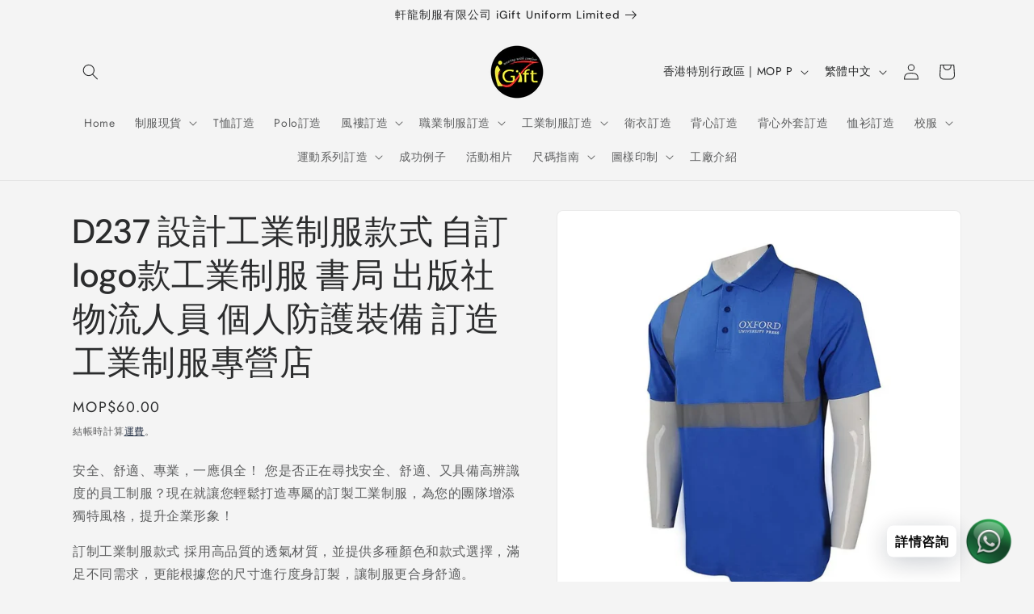

--- FILE ---
content_type: text/html; charset=utf-8
request_url: https://igiftuniformshop.com/products/industrial-uniform-polo-shirt-4
body_size: 50718
content:
<!-- Google tag (gtag.js) -->
<script async src="https://www.googletagmanager.com/gtag/js?id=G-12S70MPM3Y"></script>
<script>
  window.dataLayer = window.dataLayer || [];
  function gtag(){dataLayer.push(arguments);}
  gtag('js', new Date());

  gtag('config', 'G-12S70MPM3Y');
</script>
<!doctype html>
<html class="js" lang="zh-TW">
  <head>
	<!-- Added by AVADA SEO Suite -->
	<script>
  const avadaLightJsExclude = ['cdn.nfcube.com', 'assets/ecom.js', 'variant-title-king', 'linked_options_variants', 'smile-loader.js', 'smart-product-filter-search', 'rivo-loyalty-referrals', 'avada-cookie-consent', 'consentmo-gdpr', 'quinn'];
  const avadaLightJsInclude = ['https://www.googletagmanager.com/', 'https://connect.facebook.net/', 'https://business-api.tiktok.com/', 'https://static.klaviyo.com/', 'https://www.google-analytics.com/', 'https://ajax.googleapis.com/ajax/libs/jquery/1.9.1/jquery.min.js'];
  window.AVADA_SPEED_BLACKLIST = avadaLightJsInclude.map(item => new RegExp(item, 'i'));
  window.AVADA_SPEED_WHITELIST = avadaLightJsExclude.map(item => new RegExp(item, 'i'));
</script>

<script>
  const isSpeedUpEnable = !1733387480505 || Date.now() < 1733387480505;
  if (isSpeedUpEnable) {
    const avadaSpeedUp=1;
    if(isSpeedUpEnable) {
  function _0x55aa(_0x575858,_0x2fd0be){const _0x30a92f=_0x1cb5();return _0x55aa=function(_0x4e8b41,_0xcd1690){_0x4e8b41=_0x4e8b41-(0xb5e+0xd*0x147+-0x1b1a);let _0x1c09f7=_0x30a92f[_0x4e8b41];return _0x1c09f7;},_0x55aa(_0x575858,_0x2fd0be);}(function(_0x4ad4dc,_0x42545f){const _0x5c7741=_0x55aa,_0x323f4d=_0x4ad4dc();while(!![]){try{const _0x588ea5=parseInt(_0x5c7741(0x10c))/(0xb6f+-0x1853+0xce5)*(-parseInt(_0x5c7741(0x157))/(-0x2363*0x1+0x1dd4+0x591*0x1))+-parseInt(_0x5c7741(0x171))/(0x269b+-0xeb+-0xf*0x283)*(parseInt(_0x5c7741(0x116))/(0x2e1+0x1*0x17b3+-0x110*0x19))+-parseInt(_0x5c7741(0x147))/(-0x1489+-0x312*0x6+0x26fa*0x1)+-parseInt(_0x5c7741(0xfa))/(-0x744+0x1*0xb5d+-0x413)*(-parseInt(_0x5c7741(0x102))/(-0x1e87+0x9e*-0x16+0x2c22))+parseInt(_0x5c7741(0x136))/(0x1e2d+0x1498+-0x1a3*0x1f)+parseInt(_0x5c7741(0x16e))/(0x460+0x1d96+0x3*-0xb4f)*(-parseInt(_0x5c7741(0xe3))/(-0x9ca+-0x1*-0x93f+0x1*0x95))+parseInt(_0x5c7741(0xf8))/(-0x1f73*0x1+0x6*-0x510+0x3dde);if(_0x588ea5===_0x42545f)break;else _0x323f4d['push'](_0x323f4d['shift']());}catch(_0x5d6d7e){_0x323f4d['push'](_0x323f4d['shift']());}}}(_0x1cb5,-0x193549+0x5dc3*-0x31+-0x2f963*-0x13),(function(){const _0x5cb2b4=_0x55aa,_0x23f9e9={'yXGBq':function(_0x237aef,_0x385938){return _0x237aef!==_0x385938;},'XduVF':function(_0x21018d,_0x56ff60){return _0x21018d===_0x56ff60;},'RChnz':_0x5cb2b4(0xf4)+_0x5cb2b4(0xe9)+_0x5cb2b4(0x14a),'TAsuR':function(_0xe21eca,_0x33e114){return _0xe21eca%_0x33e114;},'EvLYw':function(_0x1326ad,_0x261d04){return _0x1326ad!==_0x261d04;},'nnhAQ':_0x5cb2b4(0x107),'swpMF':_0x5cb2b4(0x16d),'plMMu':_0x5cb2b4(0xe8)+_0x5cb2b4(0x135),'PqBPA':function(_0x2ba85c,_0x35b541){return _0x2ba85c<_0x35b541;},'NKPCA':_0x5cb2b4(0xfc),'TINqh':function(_0x4116e3,_0x3ffd02,_0x2c8722){return _0x4116e3(_0x3ffd02,_0x2c8722);},'BAueN':_0x5cb2b4(0x120),'NgloT':_0x5cb2b4(0x14c),'ThSSU':function(_0xeb212a,_0x4341c1){return _0xeb212a+_0x4341c1;},'lDDHN':function(_0x4a1a48,_0x45ebfb){return _0x4a1a48 instanceof _0x45ebfb;},'toAYB':function(_0xcf0fa9,_0xf5fa6a){return _0xcf0fa9 instanceof _0xf5fa6a;},'VMiyW':function(_0x5300e4,_0x44e0f4){return _0x5300e4(_0x44e0f4);},'iyhbw':_0x5cb2b4(0x119),'zuWfR':function(_0x19c3e4,_0x4ee6e8){return _0x19c3e4<_0x4ee6e8;},'vEmrv':function(_0xd798cf,_0x5ea2dd){return _0xd798cf!==_0x5ea2dd;},'yxERj':function(_0x24b03b,_0x5aa292){return _0x24b03b||_0x5aa292;},'MZpwM':_0x5cb2b4(0x110)+_0x5cb2b4(0x109)+'pt','IeUHK':function(_0x5a4c7e,_0x2edf70){return _0x5a4c7e-_0x2edf70;},'Idvge':function(_0x3b526e,_0x36b469){return _0x3b526e<_0x36b469;},'qRwfm':_0x5cb2b4(0x16b)+_0x5cb2b4(0xf1),'CvXDN':function(_0x4b4208,_0x1db216){return _0x4b4208<_0x1db216;},'acPIM':function(_0x7d44b7,_0x3020d2){return _0x7d44b7(_0x3020d2);},'MyLMO':function(_0x22d4b2,_0xe7a6a0){return _0x22d4b2<_0xe7a6a0;},'boDyh':function(_0x176992,_0x346381,_0xab7fc){return _0x176992(_0x346381,_0xab7fc);},'ZANXD':_0x5cb2b4(0x10f)+_0x5cb2b4(0x12a)+_0x5cb2b4(0x142),'CXwRZ':_0x5cb2b4(0x123)+_0x5cb2b4(0x15f),'AuMHM':_0x5cb2b4(0x161),'KUuFZ':_0x5cb2b4(0xe6),'MSwtw':_0x5cb2b4(0x13a),'ERvPB':_0x5cb2b4(0x134),'ycTDj':_0x5cb2b4(0x15b),'Tvhir':_0x5cb2b4(0x154)},_0x469be1=_0x23f9e9[_0x5cb2b4(0x153)],_0x36fe07={'blacklist':window[_0x5cb2b4(0x11f)+_0x5cb2b4(0x115)+'T'],'whitelist':window[_0x5cb2b4(0x11f)+_0x5cb2b4(0x13e)+'T']},_0x26516a={'blacklisted':[]},_0x34e4a6=(_0x2be2f5,_0x25b3b2)=>{const _0x80dd2=_0x5cb2b4;if(_0x2be2f5&&(!_0x25b3b2||_0x23f9e9[_0x80dd2(0x13b)](_0x25b3b2,_0x469be1))&&(!_0x36fe07[_0x80dd2(0x170)]||_0x36fe07[_0x80dd2(0x170)][_0x80dd2(0x151)](_0xa5c7cf=>_0xa5c7cf[_0x80dd2(0x12b)](_0x2be2f5)))&&(!_0x36fe07[_0x80dd2(0x165)]||_0x36fe07[_0x80dd2(0x165)][_0x80dd2(0x156)](_0x4e2570=>!_0x4e2570[_0x80dd2(0x12b)](_0x2be2f5)))&&_0x23f9e9[_0x80dd2(0xf7)](avadaSpeedUp,0x5*0x256+-0x1*0x66c+-0x542+0.5)&&_0x2be2f5[_0x80dd2(0x137)](_0x23f9e9[_0x80dd2(0xe7)])){const _0x413c89=_0x2be2f5[_0x80dd2(0x16c)];return _0x23f9e9[_0x80dd2(0xf7)](_0x23f9e9[_0x80dd2(0x11e)](_0x413c89,-0x1deb*-0x1+0xf13+-0x2cfc),0x1176+-0x78b*0x5+0x1441);}return _0x2be2f5&&(!_0x25b3b2||_0x23f9e9[_0x80dd2(0xed)](_0x25b3b2,_0x469be1))&&(!_0x36fe07[_0x80dd2(0x170)]||_0x36fe07[_0x80dd2(0x170)][_0x80dd2(0x151)](_0x3d689d=>_0x3d689d[_0x80dd2(0x12b)](_0x2be2f5)))&&(!_0x36fe07[_0x80dd2(0x165)]||_0x36fe07[_0x80dd2(0x165)][_0x80dd2(0x156)](_0x26a7b3=>!_0x26a7b3[_0x80dd2(0x12b)](_0x2be2f5)));},_0x11462f=function(_0x42927f){const _0x346823=_0x5cb2b4,_0x5426ae=_0x42927f[_0x346823(0x159)+'te'](_0x23f9e9[_0x346823(0x14e)]);return _0x36fe07[_0x346823(0x170)]&&_0x36fe07[_0x346823(0x170)][_0x346823(0x156)](_0x107b0d=>!_0x107b0d[_0x346823(0x12b)](_0x5426ae))||_0x36fe07[_0x346823(0x165)]&&_0x36fe07[_0x346823(0x165)][_0x346823(0x151)](_0x1e7160=>_0x1e7160[_0x346823(0x12b)](_0x5426ae));},_0x39299f=new MutationObserver(_0x45c995=>{const _0x21802a=_0x5cb2b4,_0x3bc801={'mafxh':function(_0x6f9c57,_0x229989){const _0x9d39b1=_0x55aa;return _0x23f9e9[_0x9d39b1(0xf7)](_0x6f9c57,_0x229989);},'SrchE':_0x23f9e9[_0x21802a(0xe2)],'pvjbV':_0x23f9e9[_0x21802a(0xf6)]};for(let _0x333494=-0x7d7+-0x893+0x106a;_0x23f9e9[_0x21802a(0x158)](_0x333494,_0x45c995[_0x21802a(0x16c)]);_0x333494++){const {addedNodes:_0x1b685b}=_0x45c995[_0x333494];for(let _0x2f087=0x1f03+0x84b+0x1*-0x274e;_0x23f9e9[_0x21802a(0x158)](_0x2f087,_0x1b685b[_0x21802a(0x16c)]);_0x2f087++){const _0x4e5bac=_0x1b685b[_0x2f087];if(_0x23f9e9[_0x21802a(0xf7)](_0x4e5bac[_0x21802a(0x121)],-0x1f3a+-0x1*0x1b93+-0x3*-0x139a)&&_0x23f9e9[_0x21802a(0xf7)](_0x4e5bac[_0x21802a(0x152)],_0x23f9e9[_0x21802a(0xe0)])){const _0x5d9a67=_0x4e5bac[_0x21802a(0x107)],_0x3fb522=_0x4e5bac[_0x21802a(0x16d)];if(_0x23f9e9[_0x21802a(0x103)](_0x34e4a6,_0x5d9a67,_0x3fb522)){_0x26516a[_0x21802a(0x160)+'d'][_0x21802a(0x128)]([_0x4e5bac,_0x4e5bac[_0x21802a(0x16d)]]),_0x4e5bac[_0x21802a(0x16d)]=_0x469be1;const _0x1e52da=function(_0x2c95ff){const _0x359b13=_0x21802a;if(_0x3bc801[_0x359b13(0x118)](_0x4e5bac[_0x359b13(0x159)+'te'](_0x3bc801[_0x359b13(0x166)]),_0x469be1))_0x2c95ff[_0x359b13(0x112)+_0x359b13(0x150)]();_0x4e5bac[_0x359b13(0xec)+_0x359b13(0x130)](_0x3bc801[_0x359b13(0xe4)],_0x1e52da);};_0x4e5bac[_0x21802a(0x12d)+_0x21802a(0x163)](_0x23f9e9[_0x21802a(0xf6)],_0x1e52da),_0x4e5bac[_0x21802a(0x12c)+_0x21802a(0x131)]&&_0x4e5bac[_0x21802a(0x12c)+_0x21802a(0x131)][_0x21802a(0x11a)+'d'](_0x4e5bac);}}}}});_0x39299f[_0x5cb2b4(0x105)](document[_0x5cb2b4(0x10b)+_0x5cb2b4(0x16a)],{'childList':!![],'subtree':!![]});const _0x2910a9=/[|\\{}()\[\]^$+*?.]/g,_0xa9f173=function(..._0x1baa33){const _0x3053cc=_0x5cb2b4,_0x2e6f61={'mMWha':function(_0x158c76,_0x5c404b){const _0x25a05c=_0x55aa;return _0x23f9e9[_0x25a05c(0xf7)](_0x158c76,_0x5c404b);},'BXirI':_0x23f9e9[_0x3053cc(0x141)],'COGok':function(_0x421bf7,_0x55453a){const _0x4fd417=_0x3053cc;return _0x23f9e9[_0x4fd417(0x167)](_0x421bf7,_0x55453a);},'XLSAp':function(_0x193984,_0x35c446){const _0x5bbecf=_0x3053cc;return _0x23f9e9[_0x5bbecf(0xed)](_0x193984,_0x35c446);},'EygRw':function(_0xfbb69c,_0x21b15d){const _0xe5c840=_0x3053cc;return _0x23f9e9[_0xe5c840(0x104)](_0xfbb69c,_0x21b15d);},'xZuNx':_0x23f9e9[_0x3053cc(0x139)],'SBUaW':function(_0x5739bf,_0x2c2fab){const _0x42cbb1=_0x3053cc;return _0x23f9e9[_0x42cbb1(0x172)](_0x5739bf,_0x2c2fab);},'EAoTR':function(_0x123b29,_0x5b29bf){const _0x2828d2=_0x3053cc;return _0x23f9e9[_0x2828d2(0x11d)](_0x123b29,_0x5b29bf);},'cdYdq':_0x23f9e9[_0x3053cc(0x14e)],'WzJcf':_0x23f9e9[_0x3053cc(0xe2)],'nytPK':function(_0x53f733,_0x4ad021){const _0x4f0333=_0x3053cc;return _0x23f9e9[_0x4f0333(0x148)](_0x53f733,_0x4ad021);},'oUrHG':_0x23f9e9[_0x3053cc(0x14d)],'dnxjX':function(_0xed6b5f,_0x573f55){const _0x57aa03=_0x3053cc;return _0x23f9e9[_0x57aa03(0x15a)](_0xed6b5f,_0x573f55);}};_0x23f9e9[_0x3053cc(0x15d)](_0x1baa33[_0x3053cc(0x16c)],-0x1a3*-0x9+-0xf9*0xb+-0x407*0x1)?(_0x36fe07[_0x3053cc(0x170)]=[],_0x36fe07[_0x3053cc(0x165)]=[]):(_0x36fe07[_0x3053cc(0x170)]&&(_0x36fe07[_0x3053cc(0x170)]=_0x36fe07[_0x3053cc(0x170)][_0x3053cc(0x106)](_0xa8e001=>_0x1baa33[_0x3053cc(0x156)](_0x4a8a28=>{const _0x2e425b=_0x3053cc;if(_0x2e6f61[_0x2e425b(0x111)](typeof _0x4a8a28,_0x2e6f61[_0x2e425b(0x155)]))return!_0xa8e001[_0x2e425b(0x12b)](_0x4a8a28);else{if(_0x2e6f61[_0x2e425b(0xeb)](_0x4a8a28,RegExp))return _0x2e6f61[_0x2e425b(0x145)](_0xa8e001[_0x2e425b(0xdf)](),_0x4a8a28[_0x2e425b(0xdf)]());}}))),_0x36fe07[_0x3053cc(0x165)]&&(_0x36fe07[_0x3053cc(0x165)]=[..._0x36fe07[_0x3053cc(0x165)],..._0x1baa33[_0x3053cc(0xff)](_0x4e4c02=>{const _0x7c755c=_0x3053cc;if(_0x23f9e9[_0x7c755c(0xf7)](typeof _0x4e4c02,_0x23f9e9[_0x7c755c(0x141)])){const _0x932437=_0x4e4c02[_0x7c755c(0xea)](_0x2910a9,_0x23f9e9[_0x7c755c(0x16f)]),_0x34e686=_0x23f9e9[_0x7c755c(0xf0)](_0x23f9e9[_0x7c755c(0xf0)]('.*',_0x932437),'.*');if(_0x36fe07[_0x7c755c(0x165)][_0x7c755c(0x156)](_0x21ef9a=>_0x21ef9a[_0x7c755c(0xdf)]()!==_0x34e686[_0x7c755c(0xdf)]()))return new RegExp(_0x34e686);}else{if(_0x23f9e9[_0x7c755c(0x117)](_0x4e4c02,RegExp)){if(_0x36fe07[_0x7c755c(0x165)][_0x7c755c(0x156)](_0x5a3f09=>_0x5a3f09[_0x7c755c(0xdf)]()!==_0x4e4c02[_0x7c755c(0xdf)]()))return _0x4e4c02;}}return null;})[_0x3053cc(0x106)](Boolean)]));const _0x3eeb55=document[_0x3053cc(0x11b)+_0x3053cc(0x10e)](_0x23f9e9[_0x3053cc(0xf0)](_0x23f9e9[_0x3053cc(0xf0)](_0x23f9e9[_0x3053cc(0x122)],_0x469be1),'"]'));for(let _0xf831f7=-0x21aa+-0x1793+0x393d*0x1;_0x23f9e9[_0x3053cc(0x14b)](_0xf831f7,_0x3eeb55[_0x3053cc(0x16c)]);_0xf831f7++){const _0x5868cb=_0x3eeb55[_0xf831f7];_0x23f9e9[_0x3053cc(0x132)](_0x11462f,_0x5868cb)&&(_0x26516a[_0x3053cc(0x160)+'d'][_0x3053cc(0x128)]([_0x5868cb,_0x23f9e9[_0x3053cc(0x14d)]]),_0x5868cb[_0x3053cc(0x12c)+_0x3053cc(0x131)][_0x3053cc(0x11a)+'d'](_0x5868cb));}let _0xdf8cd0=-0x17da+0x2461+-0xc87*0x1;[..._0x26516a[_0x3053cc(0x160)+'d']][_0x3053cc(0x10d)](([_0x226aeb,_0x33eaa7],_0xe33bca)=>{const _0x2aa7bf=_0x3053cc;if(_0x2e6f61[_0x2aa7bf(0x143)](_0x11462f,_0x226aeb)){const _0x41da0d=document[_0x2aa7bf(0x11c)+_0x2aa7bf(0x131)](_0x2e6f61[_0x2aa7bf(0x127)]);for(let _0x6784c7=0xd7b+-0xaa5+-0x2d6;_0x2e6f61[_0x2aa7bf(0x164)](_0x6784c7,_0x226aeb[_0x2aa7bf(0xe5)][_0x2aa7bf(0x16c)]);_0x6784c7++){const _0x4ca758=_0x226aeb[_0x2aa7bf(0xe5)][_0x6784c7];_0x2e6f61[_0x2aa7bf(0x12f)](_0x4ca758[_0x2aa7bf(0x133)],_0x2e6f61[_0x2aa7bf(0x13f)])&&_0x2e6f61[_0x2aa7bf(0x145)](_0x4ca758[_0x2aa7bf(0x133)],_0x2e6f61[_0x2aa7bf(0x100)])&&_0x41da0d[_0x2aa7bf(0xe1)+'te'](_0x4ca758[_0x2aa7bf(0x133)],_0x226aeb[_0x2aa7bf(0xe5)][_0x6784c7][_0x2aa7bf(0x12e)]);}_0x41da0d[_0x2aa7bf(0xe1)+'te'](_0x2e6f61[_0x2aa7bf(0x13f)],_0x226aeb[_0x2aa7bf(0x107)]),_0x41da0d[_0x2aa7bf(0xe1)+'te'](_0x2e6f61[_0x2aa7bf(0x100)],_0x2e6f61[_0x2aa7bf(0x101)](_0x33eaa7,_0x2e6f61[_0x2aa7bf(0x126)])),document[_0x2aa7bf(0x113)][_0x2aa7bf(0x146)+'d'](_0x41da0d),_0x26516a[_0x2aa7bf(0x160)+'d'][_0x2aa7bf(0x162)](_0x2e6f61[_0x2aa7bf(0x13d)](_0xe33bca,_0xdf8cd0),-0x105d*0x2+0x1*-0xeaa+0x2f65),_0xdf8cd0++;}}),_0x36fe07[_0x3053cc(0x170)]&&_0x23f9e9[_0x3053cc(0xf3)](_0x36fe07[_0x3053cc(0x170)][_0x3053cc(0x16c)],0x10f2+-0x1a42+0x951)&&_0x39299f[_0x3053cc(0x15c)]();},_0x4c2397=document[_0x5cb2b4(0x11c)+_0x5cb2b4(0x131)],_0x573f89={'src':Object[_0x5cb2b4(0x14f)+_0x5cb2b4(0xfd)+_0x5cb2b4(0x144)](HTMLScriptElement[_0x5cb2b4(0xf9)],_0x23f9e9[_0x5cb2b4(0x14e)]),'type':Object[_0x5cb2b4(0x14f)+_0x5cb2b4(0xfd)+_0x5cb2b4(0x144)](HTMLScriptElement[_0x5cb2b4(0xf9)],_0x23f9e9[_0x5cb2b4(0xe2)])};document[_0x5cb2b4(0x11c)+_0x5cb2b4(0x131)]=function(..._0x4db605){const _0x1480b5=_0x5cb2b4,_0x3a6982={'KNNxG':function(_0x32fa39,_0x2a57e4,_0x3cc08f){const _0x5ead12=_0x55aa;return _0x23f9e9[_0x5ead12(0x169)](_0x32fa39,_0x2a57e4,_0x3cc08f);}};if(_0x23f9e9[_0x1480b5(0x13b)](_0x4db605[-0x4*-0x376+0x4*0x2f+-0xe94][_0x1480b5(0x140)+'e'](),_0x23f9e9[_0x1480b5(0x139)]))return _0x4c2397[_0x1480b5(0x114)](document)(..._0x4db605);const _0x2f091d=_0x4c2397[_0x1480b5(0x114)](document)(..._0x4db605);try{Object[_0x1480b5(0xf2)+_0x1480b5(0x149)](_0x2f091d,{'src':{..._0x573f89[_0x1480b5(0x107)],'set'(_0x3ae2bc){const _0x5d6fdc=_0x1480b5;_0x3a6982[_0x5d6fdc(0x129)](_0x34e4a6,_0x3ae2bc,_0x2f091d[_0x5d6fdc(0x16d)])&&_0x573f89[_0x5d6fdc(0x16d)][_0x5d6fdc(0x10a)][_0x5d6fdc(0x125)](this,_0x469be1),_0x573f89[_0x5d6fdc(0x107)][_0x5d6fdc(0x10a)][_0x5d6fdc(0x125)](this,_0x3ae2bc);}},'type':{..._0x573f89[_0x1480b5(0x16d)],'get'(){const _0x436e9e=_0x1480b5,_0x4b63b9=_0x573f89[_0x436e9e(0x16d)][_0x436e9e(0xfb)][_0x436e9e(0x125)](this);if(_0x23f9e9[_0x436e9e(0xf7)](_0x4b63b9,_0x469be1)||_0x23f9e9[_0x436e9e(0x103)](_0x34e4a6,this[_0x436e9e(0x107)],_0x4b63b9))return null;return _0x4b63b9;},'set'(_0x174ea3){const _0x1dff57=_0x1480b5,_0xa2fd13=_0x23f9e9[_0x1dff57(0x103)](_0x34e4a6,_0x2f091d[_0x1dff57(0x107)],_0x2f091d[_0x1dff57(0x16d)])?_0x469be1:_0x174ea3;_0x573f89[_0x1dff57(0x16d)][_0x1dff57(0x10a)][_0x1dff57(0x125)](this,_0xa2fd13);}}}),_0x2f091d[_0x1480b5(0xe1)+'te']=function(_0x5b0870,_0x8c60d5){const _0xab22d4=_0x1480b5;if(_0x23f9e9[_0xab22d4(0xf7)](_0x5b0870,_0x23f9e9[_0xab22d4(0xe2)])||_0x23f9e9[_0xab22d4(0xf7)](_0x5b0870,_0x23f9e9[_0xab22d4(0x14e)]))_0x2f091d[_0x5b0870]=_0x8c60d5;else HTMLScriptElement[_0xab22d4(0xf9)][_0xab22d4(0xe1)+'te'][_0xab22d4(0x125)](_0x2f091d,_0x5b0870,_0x8c60d5);};}catch(_0x5a9461){console[_0x1480b5(0x168)](_0x23f9e9[_0x1480b5(0xef)],_0x5a9461);}return _0x2f091d;};const _0x5883c5=[_0x23f9e9[_0x5cb2b4(0xfe)],_0x23f9e9[_0x5cb2b4(0x13c)],_0x23f9e9[_0x5cb2b4(0xf5)],_0x23f9e9[_0x5cb2b4(0x15e)],_0x23f9e9[_0x5cb2b4(0x138)],_0x23f9e9[_0x5cb2b4(0x124)]],_0x4ab8d2=_0x5883c5[_0x5cb2b4(0xff)](_0x439d08=>{return{'type':_0x439d08,'listener':()=>_0xa9f173(),'options':{'passive':!![]}};});_0x4ab8d2[_0x5cb2b4(0x10d)](_0x4d3535=>{const _0x3882ab=_0x5cb2b4;document[_0x3882ab(0x12d)+_0x3882ab(0x163)](_0x4d3535[_0x3882ab(0x16d)],_0x4d3535[_0x3882ab(0xee)],_0x4d3535[_0x3882ab(0x108)]);});}()));function _0x1cb5(){const _0x15f8e0=['ault','some','tagName','CXwRZ','wheel','BXirI','every','6lYvYYX','PqBPA','getAttribu','IeUHK','touchstart','disconnect','Idvge','ERvPB','/blocked','blackliste','keydown','splice','stener','SBUaW','whitelist','SrchE','toAYB','warn','boDyh','ement','script[typ','length','type','346347wGqEBH','NgloT','blacklist','33OVoYHk','zuWfR','toString','NKPCA','setAttribu','swpMF','230EEqEiq','pvjbV','attributes','mousemove','RChnz','beforescri','y.com/exte','replace','COGok','removeEven','EvLYw','listener','ZANXD','ThSSU','e="','defineProp','MyLMO','cdn.shopif','MSwtw','plMMu','XduVF','22621984JRJQxz','prototype','8818116NVbcZr','get','SCRIPT','ertyDescri','AuMHM','map','WzJcf','nytPK','7kiZatp','TINqh','VMiyW','observe','filter','src','options','n/javascri','set','documentEl','478083wuqgQV','forEach','torAll','Avada cann','applicatio','mMWha','preventDef','head','bind','D_BLACKLIS','75496skzGVx','lDDHN','mafxh','script','removeChil','querySelec','createElem','vEmrv','TAsuR','AVADA_SPEE','string','nodeType','qRwfm','javascript','Tvhir','call','oUrHG','xZuNx','push','KNNxG','ot lazy lo','test','parentElem','addEventLi','value','EAoTR','tListener','ent','acPIM','name','touchmove','ptexecute','6968312SmqlIb','includes','ycTDj','iyhbw','touchend','yXGBq','KUuFZ','dnxjX','D_WHITELIS','cdYdq','toLowerCas','BAueN','ad script','EygRw','ptor','XLSAp','appendChil','4975500NoPAFA','yxERj','erties','nsions','CvXDN','\$&','MZpwM','nnhAQ','getOwnProp'];_0x1cb5=function(){return _0x15f8e0;};return _0x1cb5();}
}
    class LightJsLoader{constructor(e){this.jQs=[],this.listener=this.handleListener.bind(this,e),this.scripts=["default","defer","async"].reduce(((e,t)=>({...e,[t]:[]})),{});const t=this;e.forEach((e=>window.addEventListener(e,t.listener,{passive:!0})))}handleListener(e){const t=this;return e.forEach((e=>window.removeEventListener(e,t.listener))),"complete"===document.readyState?this.handleDOM():document.addEventListener("readystatechange",(e=>{if("complete"===e.target.readyState)return setTimeout(t.handleDOM.bind(t),1)}))}async handleDOM(){this.suspendEvent(),this.suspendJQuery(),this.findScripts(),this.preloadScripts();for(const e of Object.keys(this.scripts))await this.replaceScripts(this.scripts[e]);for(const e of["DOMContentLoaded","readystatechange"])await this.requestRepaint(),document.dispatchEvent(new Event("lightJS-"+e));document.lightJSonreadystatechange&&document.lightJSonreadystatechange();for(const e of["DOMContentLoaded","load"])await this.requestRepaint(),window.dispatchEvent(new Event("lightJS-"+e));await this.requestRepaint(),window.lightJSonload&&window.lightJSonload(),await this.requestRepaint(),this.jQs.forEach((e=>e(window).trigger("lightJS-jquery-load"))),window.dispatchEvent(new Event("lightJS-pageshow")),await this.requestRepaint(),window.lightJSonpageshow&&window.lightJSonpageshow()}async requestRepaint(){return new Promise((e=>requestAnimationFrame(e)))}findScripts(){document.querySelectorAll("script[type=lightJs]").forEach((e=>{e.hasAttribute("src")?e.hasAttribute("async")&&e.async?this.scripts.async.push(e):e.hasAttribute("defer")&&e.defer?this.scripts.defer.push(e):this.scripts.default.push(e):this.scripts.default.push(e)}))}preloadScripts(){const e=this,t=Object.keys(this.scripts).reduce(((t,n)=>[...t,...e.scripts[n]]),[]),n=document.createDocumentFragment();t.forEach((e=>{const t=e.getAttribute("src");if(!t)return;const s=document.createElement("link");s.href=t,s.rel="preload",s.as="script",n.appendChild(s)})),document.head.appendChild(n)}async replaceScripts(e){let t;for(;t=e.shift();)await this.requestRepaint(),new Promise((e=>{const n=document.createElement("script");[...t.attributes].forEach((e=>{"type"!==e.nodeName&&n.setAttribute(e.nodeName,e.nodeValue)})),t.hasAttribute("src")?(n.addEventListener("load",e),n.addEventListener("error",e)):(n.text=t.text,e()),t.parentNode.replaceChild(n,t)}))}suspendEvent(){const e={};[{obj:document,name:"DOMContentLoaded"},{obj:window,name:"DOMContentLoaded"},{obj:window,name:"load"},{obj:window,name:"pageshow"},{obj:document,name:"readystatechange"}].map((t=>function(t,n){function s(n){return e[t].list.indexOf(n)>=0?"lightJS-"+n:n}e[t]||(e[t]={list:[n],add:t.addEventListener,remove:t.removeEventListener},t.addEventListener=(...n)=>{n[0]=s(n[0]),e[t].add.apply(t,n)},t.removeEventListener=(...n)=>{n[0]=s(n[0]),e[t].remove.apply(t,n)})}(t.obj,t.name))),[{obj:document,name:"onreadystatechange"},{obj:window,name:"onpageshow"}].map((e=>function(e,t){let n=e[t];Object.defineProperty(e,t,{get:()=>n||function(){},set:s=>{e["lightJS"+t]=n=s}})}(e.obj,e.name)))}suspendJQuery(){const e=this;let t=window.jQuery;Object.defineProperty(window,"jQuery",{get:()=>t,set(n){if(!n||!n.fn||!e.jQs.includes(n))return void(t=n);n.fn.ready=n.fn.init.prototype.ready=e=>{e.bind(document)(n)};const s=n.fn.on;n.fn.on=n.fn.init.prototype.on=function(...e){if(window!==this[0])return s.apply(this,e),this;const t=e=>e.split(" ").map((e=>"load"===e||0===e.indexOf("load.")?"lightJS-jquery-load":e)).join(" ");return"string"==typeof e[0]||e[0]instanceof String?(e[0]=t(e[0]),s.apply(this,e),this):("object"==typeof e[0]&&Object.keys(e[0]).forEach((n=>{delete Object.assign(e[0],{[t(n)]:e[0][n]})[n]})),s.apply(this,e),this)},e.jQs.push(n),t=n}})}}
new LightJsLoader(["keydown","mousemove","touchend","touchmove","touchstart","wheel"]);
  }
</script>

	<!-- /Added by AVADA SEO Suite -->
    <meta charset="utf-8">
    <meta http-equiv="X-UA-Compatible" content="IE=edge">
    <meta name="viewport" content="width=device-width,initial-scale=1">
    <meta name="theme-color" content="">
    <link rel="canonical" href="https://igiftuniformshop.com/products/industrial-uniform-polo-shirt-4"><link rel="preconnect" href="https://fonts.shopifycdn.com" crossorigin><title>
      D237 設計工業制服款式 自訂logo款工業制服 書局 出版社物流人員 個人防護裝備 訂造工業制服專營店
 &ndash; iGift 澳門一站式制服供應</title>

    
      <meta name="description" content="設計工業制服款式 自訂logo款工業制服 書局 出版社物流人員 個人防護裝備 訂造工業制服專營店">
    

    

<meta property="og:site_name" content="iGift 澳門一站式制服供應">
<meta property="og:url" content="https://igiftuniformshop.com/products/industrial-uniform-polo-shirt-4">
<meta property="og:title" content="D237 設計工業制服款式 自訂logo款工業制服 書局 出版社物流人員 個人防護裝備 訂造工業制服專營店">
<meta property="og:type" content="product">
<meta property="og:description" content="設計工業制服款式 自訂logo款工業制服 書局 出版社物流人員 個人防護裝備 訂造工業制服專營店"><meta property="og:image" content="http://igiftuniformshop.com/cdn/shop/files/d237-logo-209479.jpg?v=1722600822">
  <meta property="og:image:secure_url" content="https://igiftuniformshop.com/cdn/shop/files/d237-logo-209479.jpg?v=1722600822">
  <meta property="og:image:width" content="1000">
  <meta property="og:image:height" content="1000"><meta property="og:price:amount" content="60.00">
  <meta property="og:price:currency" content="MOP"><meta name="twitter:card" content="summary_large_image">
<meta name="twitter:title" content="D237 設計工業制服款式 自訂logo款工業制服 書局 出版社物流人員 個人防護裝備 訂造工業制服專營店">
<meta name="twitter:description" content="設計工業制服款式 自訂logo款工業制服 書局 出版社物流人員 個人防護裝備 訂造工業制服專營店">


    <script src="//igiftuniformshop.com/cdn/shop/t/19/assets/constants.aio.min.js?v=109905352079035333971722829503" defer="defer"></script>
    <script src="//igiftuniformshop.com/cdn/shop/t/19/assets/pubsub.aio.min.js?v=31559950646427868931722829516" defer="defer"></script>
    <script src="//igiftuniformshop.com/cdn/shop/t/19/assets/global.aio.min.js?v=164204942052569119321722829512" defer="defer"></script><script src="//igiftuniformshop.com/cdn/shop/t/19/assets/animations.aio.min.js?v=88930113782960392081722829499" defer="defer"></script><script>window.performance && window.performance.mark && window.performance.mark('shopify.content_for_header.start');</script><meta name="google-site-verification" content="GzpWgCLeBgy_zgdb-JpA4tJtvjZ2gyqoqTfYc_1RA-k">
<meta name="facebook-domain-verification" content="5cbvvv3xgds3pyfvi0iq7sv10d000a">
<meta id="shopify-digital-wallet" name="shopify-digital-wallet" content="/58045792452/digital_wallets/dialog">
<meta name="shopify-checkout-api-token" content="ac0505f2fed447db019754c9881470d1">
<meta id="in-context-paypal-metadata" data-shop-id="58045792452" data-venmo-supported="false" data-environment="production" data-locale="en_US" data-paypal-v4="true" data-currency="MOP">
<link rel="alternate" hreflang="x-default" href="https://igiftuniformshop.com/products/industrial-uniform-polo-shirt-4">
<link rel="alternate" hreflang="zh-Hant" href="https://igiftuniformshop.com/products/industrial-uniform-polo-shirt-4">
<link rel="alternate" hreflang="pt" href="https://igiftuniformshop.com/pt/products/industrial-uniform-polo-shirt-4">
<link rel="alternate" hreflang="zh-Hant-MO" href="https://igiftuniformshop.com/zh-mo/products/industrial-uniform-polo-shirt-4">
<link rel="alternate" hreflang="zh-Hant-HK" href="https://igiftuniformshop.com/products/industrial-uniform-polo-shirt-4">
<link rel="alternate" type="application/json+oembed" href="https://igiftuniformshop.com/products/industrial-uniform-polo-shirt-4.oembed">
<script async="async" src="/checkouts/internal/preloads.js?locale=zh-HK"></script>
<script id="shopify-features" type="application/json">{"accessToken":"ac0505f2fed447db019754c9881470d1","betas":["rich-media-storefront-analytics"],"domain":"igiftuniformshop.com","predictiveSearch":false,"shopId":58045792452,"locale":"zh-tw"}</script>
<script>var Shopify = Shopify || {};
Shopify.shop = "igift-uniform.myshopify.com";
Shopify.locale = "zh-TW";
Shopify.currency = {"active":"MOP","rate":"1.0"};
Shopify.country = "HK";
Shopify.theme = {"name":"Avada Speed Up Theme","id":138593435844,"schema_name":"Trade","schema_version":"15.0.0","theme_store_id":2699,"role":"main"};
Shopify.theme.handle = "null";
Shopify.theme.style = {"id":null,"handle":null};
Shopify.cdnHost = "igiftuniformshop.com/cdn";
Shopify.routes = Shopify.routes || {};
Shopify.routes.root = "/";</script>
<script type="module">!function(o){(o.Shopify=o.Shopify||{}).modules=!0}(window);</script>
<script>!function(o){function n(){var o=[];function n(){o.push(Array.prototype.slice.apply(arguments))}return n.q=o,n}var t=o.Shopify=o.Shopify||{};t.loadFeatures=n(),t.autoloadFeatures=n()}(window);</script>
<script id="shop-js-analytics" type="application/json">{"pageType":"product"}</script>
<script defer="defer" async type="module" src="//igiftuniformshop.com/cdn/shopifycloud/shop-js/modules/v2/client.init-shop-cart-sync_Bc1MqbDo.zh-TW.esm.js"></script>
<script defer="defer" async type="module" src="//igiftuniformshop.com/cdn/shopifycloud/shop-js/modules/v2/chunk.common_CAJPCU9u.esm.js"></script>
<script type="module">
  await import("//igiftuniformshop.com/cdn/shopifycloud/shop-js/modules/v2/client.init-shop-cart-sync_Bc1MqbDo.zh-TW.esm.js");
await import("//igiftuniformshop.com/cdn/shopifycloud/shop-js/modules/v2/chunk.common_CAJPCU9u.esm.js");

  window.Shopify.SignInWithShop?.initShopCartSync?.({"fedCMEnabled":true,"windoidEnabled":true});

</script>
<script>(function() {
  var isLoaded = false;
  function asyncLoad() {
    if (isLoaded) return;
    isLoaded = true;
    var urls = ["https:\/\/cdn.shopify.com\/s\/files\/1\/0033\/3538\/9233\/files\/pushdaddy_v8.js?v=1631170440\u0026shop=igift-uniform.myshopify.com","https:\/\/sizechart.apps.avada.io\/scripttag\/avada-size-chart.min.js?shop=igift-uniform.myshopify.com","https:\/\/tabs.tkdigital.dev\/scripts\/ne_smart_tabs_deb5b78b49983b5b4f591423e9a4a660.js?shop=igift-uniform.myshopify.com","https:\/\/seo.apps.avada.io\/avada-seo-installed.js?shop=igift-uniform.myshopify.com","https:\/\/cdn.shopify.com\/s\/files\/1\/0033\/3538\/9233\/files\/pushdaddy_a2.js?shop=igift-uniform.myshopify.com"];
    for (var i = 0; i < urls.length; i++) {
      var s = document.createElement('script');
      s.type = 'text/javascript';
      s.async = true;
      s.src = urls[i];
      var x = document.getElementsByTagName('script')[0];
      x.parentNode.insertBefore(s, x);
    }
  };
  if(window.attachEvent) {
    window.attachEvent('onload', asyncLoad);
  } else {
    window.addEventListener('load', asyncLoad, false);
  }
})();</script>
<script id="__st">var __st={"a":58045792452,"offset":28800,"reqid":"7f6cca41-b3c4-470a-8716-093696572bf1-1769030376","pageurl":"igiftuniformshop.com\/products\/industrial-uniform-polo-shirt-4","u":"0280f52e4142","p":"product","rtyp":"product","rid":7284334264516};</script>
<script>window.ShopifyPaypalV4VisibilityTracking = true;</script>
<script id="captcha-bootstrap">!function(){'use strict';const t='contact',e='account',n='new_comment',o=[[t,t],['blogs',n],['comments',n],[t,'customer']],c=[[e,'customer_login'],[e,'guest_login'],[e,'recover_customer_password'],[e,'create_customer']],r=t=>t.map((([t,e])=>`form[action*='/${t}']:not([data-nocaptcha='true']) input[name='form_type'][value='${e}']`)).join(','),a=t=>()=>t?[...document.querySelectorAll(t)].map((t=>t.form)):[];function s(){const t=[...o],e=r(t);return a(e)}const i='password',u='form_key',d=['recaptcha-v3-token','g-recaptcha-response','h-captcha-response',i],f=()=>{try{return window.sessionStorage}catch{return}},m='__shopify_v',_=t=>t.elements[u];function p(t,e,n=!1){try{const o=window.sessionStorage,c=JSON.parse(o.getItem(e)),{data:r}=function(t){const{data:e,action:n}=t;return t[m]||n?{data:e,action:n}:{data:t,action:n}}(c);for(const[e,n]of Object.entries(r))t.elements[e]&&(t.elements[e].value=n);n&&o.removeItem(e)}catch(o){console.error('form repopulation failed',{error:o})}}const l='form_type',E='cptcha';function T(t){t.dataset[E]=!0}const w=window,h=w.document,L='Shopify',v='ce_forms',y='captcha';let A=!1;((t,e)=>{const n=(g='f06e6c50-85a8-45c8-87d0-21a2b65856fe',I='https://cdn.shopify.com/shopifycloud/storefront-forms-hcaptcha/ce_storefront_forms_captcha_hcaptcha.v1.5.2.iife.js',D={infoText:'已受到 hCaptcha 保護',privacyText:'隱私',termsText:'條款'},(t,e,n)=>{const o=w[L][v],c=o.bindForm;if(c)return c(t,g,e,D).then(n);var r;o.q.push([[t,g,e,D],n]),r=I,A||(h.body.append(Object.assign(h.createElement('script'),{id:'captcha-provider',async:!0,src:r})),A=!0)});var g,I,D;w[L]=w[L]||{},w[L][v]=w[L][v]||{},w[L][v].q=[],w[L][y]=w[L][y]||{},w[L][y].protect=function(t,e){n(t,void 0,e),T(t)},Object.freeze(w[L][y]),function(t,e,n,w,h,L){const[v,y,A,g]=function(t,e,n){const i=e?o:[],u=t?c:[],d=[...i,...u],f=r(d),m=r(i),_=r(d.filter((([t,e])=>n.includes(e))));return[a(f),a(m),a(_),s()]}(w,h,L),I=t=>{const e=t.target;return e instanceof HTMLFormElement?e:e&&e.form},D=t=>v().includes(t);t.addEventListener('submit',(t=>{const e=I(t);if(!e)return;const n=D(e)&&!e.dataset.hcaptchaBound&&!e.dataset.recaptchaBound,o=_(e),c=g().includes(e)&&(!o||!o.value);(n||c)&&t.preventDefault(),c&&!n&&(function(t){try{if(!f())return;!function(t){const e=f();if(!e)return;const n=_(t);if(!n)return;const o=n.value;o&&e.removeItem(o)}(t);const e=Array.from(Array(32),(()=>Math.random().toString(36)[2])).join('');!function(t,e){_(t)||t.append(Object.assign(document.createElement('input'),{type:'hidden',name:u})),t.elements[u].value=e}(t,e),function(t,e){const n=f();if(!n)return;const o=[...t.querySelectorAll(`input[type='${i}']`)].map((({name:t})=>t)),c=[...d,...o],r={};for(const[a,s]of new FormData(t).entries())c.includes(a)||(r[a]=s);n.setItem(e,JSON.stringify({[m]:1,action:t.action,data:r}))}(t,e)}catch(e){console.error('failed to persist form',e)}}(e),e.submit())}));const S=(t,e)=>{t&&!t.dataset[E]&&(n(t,e.some((e=>e===t))),T(t))};for(const o of['focusin','change'])t.addEventListener(o,(t=>{const e=I(t);D(e)&&S(e,y())}));const B=e.get('form_key'),M=e.get(l),P=B&&M;t.addEventListener('DOMContentLoaded',(()=>{const t=y();if(P)for(const e of t)e.elements[l].value===M&&p(e,B);[...new Set([...A(),...v().filter((t=>'true'===t.dataset.shopifyCaptcha))])].forEach((e=>S(e,t)))}))}(h,new URLSearchParams(w.location.search),n,t,e,['guest_login'])})(!0,!0)}();</script>
<script integrity="sha256-4kQ18oKyAcykRKYeNunJcIwy7WH5gtpwJnB7kiuLZ1E=" data-source-attribution="shopify.loadfeatures" defer="defer" src="//igiftuniformshop.com/cdn/shopifycloud/storefront/assets/storefront/load_feature-a0a9edcb.js" crossorigin="anonymous"></script>
<script data-source-attribution="shopify.dynamic_checkout.dynamic.init">var Shopify=Shopify||{};Shopify.PaymentButton=Shopify.PaymentButton||{isStorefrontPortableWallets:!0,init:function(){window.Shopify.PaymentButton.init=function(){};var t=document.createElement("script");t.src="https://igiftuniformshop.com/cdn/shopifycloud/portable-wallets/latest/portable-wallets.zh-tw.js",t.type="module",document.head.appendChild(t)}};
</script>
<script data-source-attribution="shopify.dynamic_checkout.buyer_consent">
  function portableWalletsHideBuyerConsent(e){var t=document.getElementById("shopify-buyer-consent"),n=document.getElementById("shopify-subscription-policy-button");t&&n&&(t.classList.add("hidden"),t.setAttribute("aria-hidden","true"),n.removeEventListener("click",e))}function portableWalletsShowBuyerConsent(e){var t=document.getElementById("shopify-buyer-consent"),n=document.getElementById("shopify-subscription-policy-button");t&&n&&(t.classList.remove("hidden"),t.removeAttribute("aria-hidden"),n.addEventListener("click",e))}window.Shopify?.PaymentButton&&(window.Shopify.PaymentButton.hideBuyerConsent=portableWalletsHideBuyerConsent,window.Shopify.PaymentButton.showBuyerConsent=portableWalletsShowBuyerConsent);
</script>
<script data-source-attribution="shopify.dynamic_checkout.cart.bootstrap">document.addEventListener("DOMContentLoaded",(function(){function t(){return document.querySelector("shopify-accelerated-checkout-cart, shopify-accelerated-checkout")}if(t())Shopify.PaymentButton.init();else{new MutationObserver((function(e,n){t()&&(Shopify.PaymentButton.init(),n.disconnect())})).observe(document.body,{childList:!0,subtree:!0})}}));
</script>
<link id="shopify-accelerated-checkout-styles" rel="stylesheet" media="screen" href="https://igiftuniformshop.com/cdn/shopifycloud/portable-wallets/latest/accelerated-checkout-backwards-compat.css" crossorigin="anonymous">
<style id="shopify-accelerated-checkout-cart">
        #shopify-buyer-consent {
  margin-top: 1em;
  display: inline-block;
  width: 100%;
}

#shopify-buyer-consent.hidden {
  display: none;
}

#shopify-subscription-policy-button {
  background: none;
  border: none;
  padding: 0;
  text-decoration: underline;
  font-size: inherit;
  cursor: pointer;
}

#shopify-subscription-policy-button::before {
  box-shadow: none;
}

      </style>
<script id="sections-script" data-sections="header" defer="defer" src="//igiftuniformshop.com/cdn/shop/t/19/compiled_assets/scripts.js?v=8520"></script>
<script>window.performance && window.performance.mark && window.performance.mark('shopify.content_for_header.end');</script>

    <style data-shopify>
      @font-face {
  font-family: Jost;
  font-weight: 400;
  font-style: normal;
  font-display: swap;
  src: url("//igiftuniformshop.com/cdn/fonts/jost/jost_n4.d47a1b6347ce4a4c9f437608011273009d91f2b7.woff2") format("woff2"),
       url("//igiftuniformshop.com/cdn/fonts/jost/jost_n4.791c46290e672b3f85c3d1c651ef2efa3819eadd.woff") format("woff");
}

      @font-face {
  font-family: Jost;
  font-weight: 700;
  font-style: normal;
  font-display: swap;
  src: url("//igiftuniformshop.com/cdn/fonts/jost/jost_n7.921dc18c13fa0b0c94c5e2517ffe06139c3615a3.woff2") format("woff2"),
       url("//igiftuniformshop.com/cdn/fonts/jost/jost_n7.cbfc16c98c1e195f46c536e775e4e959c5f2f22b.woff") format("woff");
}

      @font-face {
  font-family: Jost;
  font-weight: 400;
  font-style: italic;
  font-display: swap;
  src: url("//igiftuniformshop.com/cdn/fonts/jost/jost_i4.b690098389649750ada222b9763d55796c5283a5.woff2") format("woff2"),
       url("//igiftuniformshop.com/cdn/fonts/jost/jost_i4.fd766415a47e50b9e391ae7ec04e2ae25e7e28b0.woff") format("woff");
}

      @font-face {
  font-family: Jost;
  font-weight: 700;
  font-style: italic;
  font-display: swap;
  src: url("//igiftuniformshop.com/cdn/fonts/jost/jost_i7.d8201b854e41e19d7ed9b1a31fe4fe71deea6d3f.woff2") format("woff2"),
       url("//igiftuniformshop.com/cdn/fonts/jost/jost_i7.eae515c34e26b6c853efddc3fc0c552e0de63757.woff") format("woff");
}

      @font-face {
  font-family: "DM Sans";
  font-weight: 500;
  font-style: normal;
  font-display: swap;
  src: url("//igiftuniformshop.com/cdn/fonts/dm_sans/dmsans_n5.8a0f1984c77eb7186ceb87c4da2173ff65eb012e.woff2") format("woff2"),
       url("//igiftuniformshop.com/cdn/fonts/dm_sans/dmsans_n5.9ad2e755a89e15b3d6c53259daad5fc9609888e6.woff") format("woff");
}


      
        :root,
        .color-scheme-1 {
          --color-background: 244,244,244;
        
          --gradient-background: #f4f4f4;
        

        

        --color-foreground: 43,44,45;
        --color-background-contrast: 180,180,180;
        --color-shadow: 0,17,40;
        --color-button: 183,172,162;
        --color-button-text: 38,38,38;
        --color-secondary-button: 244,244,244;
        --color-secondary-button-text: 0,17,40;
        --color-link: 0,17,40;
        --color-badge-foreground: 43,44,45;
        --color-badge-background: 244,244,244;
        --color-badge-border: 43,44,45;
        --payment-terms-background-color: rgb(244 244 244);
      }
      
        
        .color-scheme-2 {
          --color-background: 255,255,255;
        
          --gradient-background: #ffffff;
        

        

        --color-foreground: 38,38,38;
        --color-background-contrast: 191,191,191;
        --color-shadow: 0,17,40;
        --color-button: 121,112,104;
        --color-button-text: 255,255,255;
        --color-secondary-button: 255,255,255;
        --color-secondary-button-text: 121,117,114;
        --color-link: 121,117,114;
        --color-badge-foreground: 38,38,38;
        --color-badge-background: 255,255,255;
        --color-badge-border: 38,38,38;
        --payment-terms-background-color: rgb(255 255 255);
      }
      
        
        .color-scheme-3 {
          --color-background: 194,183,172;
        
          --gradient-background: #c2b7ac;
        

        

        --color-foreground: 38,38,38;
        --color-background-contrast: 137,119,101;
        --color-shadow: 0,17,40;
        --color-button: 253,253,253;
        --color-button-text: 38,38,38;
        --color-secondary-button: 194,183,172;
        --color-secondary-button-text: 84,72,60;
        --color-link: 84,72,60;
        --color-badge-foreground: 38,38,38;
        --color-badge-background: 194,183,172;
        --color-badge-border: 38,38,38;
        --payment-terms-background-color: rgb(194 183 172);
      }
      
        
        .color-scheme-4 {
          --color-background: 28,34,40;
        
          --gradient-background: #1c2228;
        

        

        --color-foreground: 255,255,255;
        --color-background-contrast: 39,47,55;
        --color-shadow: 0,17,40;
        --color-button: 255,255,255;
        --color-button-text: 0,17,40;
        --color-secondary-button: 28,34,40;
        --color-secondary-button-text: 255,255,255;
        --color-link: 255,255,255;
        --color-badge-foreground: 255,255,255;
        --color-badge-background: 28,34,40;
        --color-badge-border: 255,255,255;
        --payment-terms-background-color: rgb(28 34 40);
      }
      
        
        .color-scheme-5 {
          --color-background: 50,56,65;
        
          --gradient-background: #323841;
        

        

        --color-foreground: 255,255,255;
        --color-background-contrast: 61,68,79;
        --color-shadow: 0,17,40;
        --color-button: 183,172,162;
        --color-button-text: 38,38,38;
        --color-secondary-button: 50,56,65;
        --color-secondary-button-text: 255,255,255;
        --color-link: 255,255,255;
        --color-badge-foreground: 255,255,255;
        --color-badge-background: 50,56,65;
        --color-badge-border: 255,255,255;
        --payment-terms-background-color: rgb(50 56 65);
      }
      

      body, .color-scheme-1, .color-scheme-2, .color-scheme-3, .color-scheme-4, .color-scheme-5 {
        color: rgba(var(--color-foreground), 0.75);
        background-color: rgb(var(--color-background));
      }

      :root {
        --font-body-family: Jost, sans-serif;
        --font-body-style: normal;
        --font-body-weight: 400;
        --font-body-weight-bold: 700;

        --font-heading-family: "DM Sans", sans-serif;
        --font-heading-style: normal;
        --font-heading-weight: 500;

        --font-body-scale: 1.0;
        --font-heading-scale: 1.05;

        --media-padding: px;
        --media-border-opacity: 0.05;
        --media-border-width: 1px;
        --media-radius: 8px;
        --media-shadow-opacity: 0.0;
        --media-shadow-horizontal-offset: 0px;
        --media-shadow-vertical-offset: 4px;
        --media-shadow-blur-radius: 5px;
        --media-shadow-visible: 0;

        --page-width: 120rem;
        --page-width-margin: 0rem;

        --product-card-image-padding: 1.2rem;
        --product-card-corner-radius: 0.8rem;
        --product-card-text-alignment: left;
        --product-card-border-width: 0.0rem;
        --product-card-border-opacity: 0.1;
        --product-card-shadow-opacity: 0.0;
        --product-card-shadow-visible: 0;
        --product-card-shadow-horizontal-offset: 0.0rem;
        --product-card-shadow-vertical-offset: 0.4rem;
        --product-card-shadow-blur-radius: 0.5rem;

        --collection-card-image-padding: 0.0rem;
        --collection-card-corner-radius: 0.8rem;
        --collection-card-text-alignment: left;
        --collection-card-border-width: 0.0rem;
        --collection-card-border-opacity: 0.1;
        --collection-card-shadow-opacity: 0.0;
        --collection-card-shadow-visible: 0;
        --collection-card-shadow-horizontal-offset: 0.0rem;
        --collection-card-shadow-vertical-offset: 0.4rem;
        --collection-card-shadow-blur-radius: 0.5rem;

        --blog-card-image-padding: 0.0rem;
        --blog-card-corner-radius: 0.8rem;
        --blog-card-text-alignment: left;
        --blog-card-border-width: 0.0rem;
        --blog-card-border-opacity: 0.1;
        --blog-card-shadow-opacity: 0.0;
        --blog-card-shadow-visible: 0;
        --blog-card-shadow-horizontal-offset: 0.0rem;
        --blog-card-shadow-vertical-offset: 0.4rem;
        --blog-card-shadow-blur-radius: 0.5rem;

        --badge-corner-radius: 4.0rem;

        --popup-border-width: 1px;
        --popup-border-opacity: 0.1;
        --popup-corner-radius: 8px;
        --popup-shadow-opacity: 0.05;
        --popup-shadow-horizontal-offset: 0px;
        --popup-shadow-vertical-offset: 4px;
        --popup-shadow-blur-radius: 5px;

        --drawer-border-width: 1px;
        --drawer-border-opacity: 0.1;
        --drawer-shadow-opacity: 0.0;
        --drawer-shadow-horizontal-offset: 0px;
        --drawer-shadow-vertical-offset: 4px;
        --drawer-shadow-blur-radius: 5px;

        --spacing-sections-desktop: 0px;
        --spacing-sections-mobile: 0px;

        --grid-desktop-vertical-spacing: 12px;
        --grid-desktop-horizontal-spacing: 12px;
        --grid-mobile-vertical-spacing: 6px;
        --grid-mobile-horizontal-spacing: 6px;

        --text-boxes-border-opacity: 0.1;
        --text-boxes-border-width: 0px;
        --text-boxes-radius: 8px;
        --text-boxes-shadow-opacity: 0.0;
        --text-boxes-shadow-visible: 0;
        --text-boxes-shadow-horizontal-offset: 0px;
        --text-boxes-shadow-vertical-offset: 4px;
        --text-boxes-shadow-blur-radius: 5px;

        --buttons-radius: 6px;
        --buttons-radius-outset: 7px;
        --buttons-border-width: 1px;
        --buttons-border-opacity: 1.0;
        --buttons-shadow-opacity: 0.0;
        --buttons-shadow-visible: 0;
        --buttons-shadow-horizontal-offset: 0px;
        --buttons-shadow-vertical-offset: 4px;
        --buttons-shadow-blur-radius: 5px;
        --buttons-border-offset: 0.3px;

        --inputs-radius: 6px;
        --inputs-border-width: 1px;
        --inputs-border-opacity: 0.55;
        --inputs-shadow-opacity: 0.0;
        --inputs-shadow-horizontal-offset: 0px;
        --inputs-margin-offset: 0px;
        --inputs-shadow-vertical-offset: 4px;
        --inputs-shadow-blur-radius: 5px;
        --inputs-radius-outset: 7px;

        --variant-pills-radius: 40px;
        --variant-pills-border-width: 1px;
        --variant-pills-border-opacity: 0.55;
        --variant-pills-shadow-opacity: 0.0;
        --variant-pills-shadow-horizontal-offset: 0px;
        --variant-pills-shadow-vertical-offset: 4px;
        --variant-pills-shadow-blur-radius: 5px;
      }

      *,
      *::before,
      *::after {
        box-sizing: inherit;
      }

      html {
        box-sizing: border-box;
        font-size: calc(var(--font-body-scale) * 62.5%);
        height: 100%;
      }

      body {
        display: grid;
        grid-template-rows: auto auto 1fr auto;
        grid-template-columns: 100%;
        min-height: 100%;
        margin: 0;
        font-size: 1.5rem;
        letter-spacing: 0.06rem;
        line-height: calc(1 + 0.8 / var(--font-body-scale));
        font-family: var(--font-body-family);
        font-style: var(--font-body-style);
        font-weight: var(--font-body-weight);
      }

      @media screen and (min-width: 750px) {
        body {
          font-size: 1.6rem;
        }
      }
    </style>

    <link href="//igiftuniformshop.com/cdn/shop/t/19/assets/base.aio.min.css?v=50215065361410506611722829538" rel="stylesheet" type="text/css" media="all" />

      <link rel="preload" as="font" href="//igiftuniformshop.com/cdn/fonts/jost/jost_n4.d47a1b6347ce4a4c9f437608011273009d91f2b7.woff2" type="font/woff2" crossorigin>
      

      <link rel="preload" as="font" href="//igiftuniformshop.com/cdn/fonts/dm_sans/dmsans_n5.8a0f1984c77eb7186ceb87c4da2173ff65eb012e.woff2" type="font/woff2" crossorigin>
      
<link href="//igiftuniformshop.com/cdn/shop/t/19/assets/component-localization-form.aio.min.css?v=19143358681622924011722829555" rel="stylesheet" type="text/css" media="all" />
      <script src="//igiftuniformshop.com/cdn/shop/t/19/assets/localization-form.aio.min.js?v=7701322565782854451722829520" defer="defer"></script><link
        rel="stylesheet"
        href="//igiftuniformshop.com/cdn/shop/t/19/assets/component-predictive-search.aio.min.css?v=19588385248944044241722829553"
        media="print"
        onload="this.media='all'"
      ><script>
      if (Shopify.designMode) {
        document.documentElement.classList.add('shopify-design-mode');
      }
    </script>
  <!-- BEGIN app block: shopify://apps/avada-seo-suite/blocks/avada-seo/15507c6e-1aa3-45d3-b698-7e175e033440 --><script>
  window.AVADA_SEO_ENABLED = true;
</script><!-- BEGIN app snippet: avada-broken-link-manager --><!-- END app snippet --><!-- BEGIN app snippet: avada-seo-site --><!-- END app snippet --><!-- BEGIN app snippet: avada-robot-onpage --><!-- Avada SEO Robot Onpage -->












<!-- END app snippet --><!-- BEGIN app snippet: avada-frequently-asked-questions -->







<!-- END app snippet --><!-- BEGIN app snippet: avada-custom-css --> <!-- BEGIN Avada SEO custom CSS END -->


<!-- END Avada SEO custom CSS END -->
<!-- END app snippet --><!-- BEGIN app snippet: avada-seo-preload --><script>
  const ignore = ["\/cart","\/account"];
  window.FPConfig = {
      delay: 0,
      ignoreKeywords: ignore || ['/cart', '/account/login', '/account/logout', '/account'],
      maxRPS: 3,
      hoverDelay: 50
  };
</script>


  <script type="lightJs" src="https://cdn.shopify.com/extensions/019bd69f-acd5-7f0b-a4be-3e159fb266d7/avada-seo-suite-222/assets/flying-pages.js" defer="defer"></script>

<!-- END app snippet --><!-- BEGIN app snippet: avada-loading --><style>
  @keyframes avada-rotate {
    0% { transform: rotate(0); }
    100% { transform: rotate(360deg); }
  }

  @keyframes avada-fade-out {
    0% { opacity: 1; visibility: visible; }
    100% { opacity: 0; visibility: hidden; }
  }

  .Avada-LoadingScreen {
    display: none;
    width: 100%;
    height: 100vh;
    top: 0;
    position: fixed;
    z-index: 9999;
    display: flex;
    align-items: center;
    justify-content: center;
  
    background-color: #F2F2F2;
  
  }

  .Avada-LoadingScreen svg {
    animation: avada-rotate 1s linear infinite;
    width: 75px;
    height: 75px;
  }
</style>
<script>
  const themeId = Shopify.theme.id;
  const loadingSettingsValue = {"bgType":"color","displayShow":"first","durationTime":2,"sizeLoading":"75","bgColor":"#F2F2F2","loadingType":"circle","bgImage":"","loadingColor":"#333333","waitTime":0,"enabled":true};
  const loadingType = loadingSettingsValue?.loadingType;
  function renderLoading() {
    new MutationObserver((mutations, observer) => {
      if (document.body) {
        observer.disconnect();
        const loadingDiv = document.createElement('div');
        loadingDiv.className = 'Avada-LoadingScreen';
        if(loadingType === 'custom_logo' || loadingType === 'favicon_logo') {
          const srcLoadingImage = loadingSettingsValue?.customLogoThemeIds[themeId] || '';
          if(srcLoadingImage) {
            loadingDiv.innerHTML = `
            <img alt="Avada logo"  height="600px" loading="eager" fetchpriority="high"
              src="${srcLoadingImage}&width=600"
              width="600px" />
              `
          }
        }
        if(loadingType === 'circle') {
          loadingDiv.innerHTML = `
        <svg viewBox="0 0 40 40" fill="none" xmlns="http://www.w3.org/2000/svg">
          <path d="M20 3.75C11.0254 3.75 3.75 11.0254 3.75 20C3.75 21.0355 2.91053 21.875 1.875 21.875C0.839475 21.875 0 21.0355 0 20C0 8.9543 8.9543 0 20 0C31.0457 0 40 8.9543 40 20C40 31.0457 31.0457 40 20 40C18.9645 40 18.125 39.1605 18.125 38.125C18.125 37.0895 18.9645 36.25 20 36.25C28.9748 36.25 36.25 28.9748 36.25 20C36.25 11.0254 28.9748 3.75 20 3.75Z" fill="#333333"/>
        </svg>
      `;
        }

        document.body.insertBefore(loadingDiv, document.body.firstChild || null);
        const e = '2';
        const t = 'first';
        const o = 'first' === t;
        const a = sessionStorage.getItem('isShowLoadingAvada');
        const n = document.querySelector('.Avada-LoadingScreen');
        if (a && o) return (n.style.display = 'none');
        n.style.display = 'flex';
        const i = document.body;
        i.style.overflow = 'hidden';
        const l = () => {
          i.style.overflow = 'auto';
          n.style.animation = 'avada-fade-out 1s ease-out forwards';
          setTimeout(() => {
            n.style.display = 'none';
          }, 1000);
        };
        if ((o && !a && sessionStorage.setItem('isShowLoadingAvada', true), 'duration_auto' === e)) {
          window.onload = function() {
            l();
          };
          return;
        }
        setTimeout(() => {
          l();
        }, 1000 * e);
      }
    }).observe(document.documentElement, { childList: true, subtree: true });
  };
  function isNullish(value) {
    return value === null || value === undefined;
  }
  const themeIds = '';
  const themeIdsArray = themeIds ? themeIds.split(',') : [];

  if(!isNullish(themeIds) && themeIdsArray.includes(themeId.toString()) && loadingSettingsValue?.enabled) {
    renderLoading();
  }

  if(isNullish(loadingSettingsValue?.themeIds) && loadingSettingsValue?.enabled) {
    renderLoading();
  }
</script>
<!-- END app snippet --><!-- BEGIN app snippet: avada-seo-social-post --><!-- END app snippet -->
<!-- END app block --><script src="https://cdn.shopify.com/extensions/8e3b7d68-4d99-4dc2-baf2-2773cbed604f/yanet-faq-page-product-faqs-20/assets/party-button.js" type="text/javascript" defer="defer"></script>
<link href="https://cdn.shopify.com/extensions/8e3b7d68-4d99-4dc2-baf2-2773cbed604f/yanet-faq-page-product-faqs-20/assets/image-gallery.css" rel="stylesheet" type="text/css" media="all">
<script src="https://cdn.shopify.com/extensions/8e3b7d68-4d99-4dc2-baf2-2773cbed604f/yanet-faq-page-product-faqs-20/assets/faqs-block.js" type="text/javascript" defer="defer"></script>
<link href="https://monorail-edge.shopifysvc.com" rel="dns-prefetch">
<script>(function(){if ("sendBeacon" in navigator && "performance" in window) {try {var session_token_from_headers = performance.getEntriesByType('navigation')[0].serverTiming.find(x => x.name == '_s').description;} catch {var session_token_from_headers = undefined;}var session_cookie_matches = document.cookie.match(/_shopify_s=([^;]*)/);var session_token_from_cookie = session_cookie_matches && session_cookie_matches.length === 2 ? session_cookie_matches[1] : "";var session_token = session_token_from_headers || session_token_from_cookie || "";function handle_abandonment_event(e) {var entries = performance.getEntries().filter(function(entry) {return /monorail-edge.shopifysvc.com/.test(entry.name);});if (!window.abandonment_tracked && entries.length === 0) {window.abandonment_tracked = true;var currentMs = Date.now();var navigation_start = performance.timing.navigationStart;var payload = {shop_id: 58045792452,url: window.location.href,navigation_start,duration: currentMs - navigation_start,session_token,page_type: "product"};window.navigator.sendBeacon("https://monorail-edge.shopifysvc.com/v1/produce", JSON.stringify({schema_id: "online_store_buyer_site_abandonment/1.1",payload: payload,metadata: {event_created_at_ms: currentMs,event_sent_at_ms: currentMs}}));}}window.addEventListener('pagehide', handle_abandonment_event);}}());</script>
<script id="web-pixels-manager-setup">(function e(e,d,r,n,o){if(void 0===o&&(o={}),!Boolean(null===(a=null===(i=window.Shopify)||void 0===i?void 0:i.analytics)||void 0===a?void 0:a.replayQueue)){var i,a;window.Shopify=window.Shopify||{};var t=window.Shopify;t.analytics=t.analytics||{};var s=t.analytics;s.replayQueue=[],s.publish=function(e,d,r){return s.replayQueue.push([e,d,r]),!0};try{self.performance.mark("wpm:start")}catch(e){}var l=function(){var e={modern:/Edge?\/(1{2}[4-9]|1[2-9]\d|[2-9]\d{2}|\d{4,})\.\d+(\.\d+|)|Firefox\/(1{2}[4-9]|1[2-9]\d|[2-9]\d{2}|\d{4,})\.\d+(\.\d+|)|Chrom(ium|e)\/(9{2}|\d{3,})\.\d+(\.\d+|)|(Maci|X1{2}).+ Version\/(15\.\d+|(1[6-9]|[2-9]\d|\d{3,})\.\d+)([,.]\d+|)( \(\w+\)|)( Mobile\/\w+|) Safari\/|Chrome.+OPR\/(9{2}|\d{3,})\.\d+\.\d+|(CPU[ +]OS|iPhone[ +]OS|CPU[ +]iPhone|CPU IPhone OS|CPU iPad OS)[ +]+(15[._]\d+|(1[6-9]|[2-9]\d|\d{3,})[._]\d+)([._]\d+|)|Android:?[ /-](13[3-9]|1[4-9]\d|[2-9]\d{2}|\d{4,})(\.\d+|)(\.\d+|)|Android.+Firefox\/(13[5-9]|1[4-9]\d|[2-9]\d{2}|\d{4,})\.\d+(\.\d+|)|Android.+Chrom(ium|e)\/(13[3-9]|1[4-9]\d|[2-9]\d{2}|\d{4,})\.\d+(\.\d+|)|SamsungBrowser\/([2-9]\d|\d{3,})\.\d+/,legacy:/Edge?\/(1[6-9]|[2-9]\d|\d{3,})\.\d+(\.\d+|)|Firefox\/(5[4-9]|[6-9]\d|\d{3,})\.\d+(\.\d+|)|Chrom(ium|e)\/(5[1-9]|[6-9]\d|\d{3,})\.\d+(\.\d+|)([\d.]+$|.*Safari\/(?![\d.]+ Edge\/[\d.]+$))|(Maci|X1{2}).+ Version\/(10\.\d+|(1[1-9]|[2-9]\d|\d{3,})\.\d+)([,.]\d+|)( \(\w+\)|)( Mobile\/\w+|) Safari\/|Chrome.+OPR\/(3[89]|[4-9]\d|\d{3,})\.\d+\.\d+|(CPU[ +]OS|iPhone[ +]OS|CPU[ +]iPhone|CPU IPhone OS|CPU iPad OS)[ +]+(10[._]\d+|(1[1-9]|[2-9]\d|\d{3,})[._]\d+)([._]\d+|)|Android:?[ /-](13[3-9]|1[4-9]\d|[2-9]\d{2}|\d{4,})(\.\d+|)(\.\d+|)|Mobile Safari.+OPR\/([89]\d|\d{3,})\.\d+\.\d+|Android.+Firefox\/(13[5-9]|1[4-9]\d|[2-9]\d{2}|\d{4,})\.\d+(\.\d+|)|Android.+Chrom(ium|e)\/(13[3-9]|1[4-9]\d|[2-9]\d{2}|\d{4,})\.\d+(\.\d+|)|Android.+(UC? ?Browser|UCWEB|U3)[ /]?(15\.([5-9]|\d{2,})|(1[6-9]|[2-9]\d|\d{3,})\.\d+)\.\d+|SamsungBrowser\/(5\.\d+|([6-9]|\d{2,})\.\d+)|Android.+MQ{2}Browser\/(14(\.(9|\d{2,})|)|(1[5-9]|[2-9]\d|\d{3,})(\.\d+|))(\.\d+|)|K[Aa][Ii]OS\/(3\.\d+|([4-9]|\d{2,})\.\d+)(\.\d+|)/},d=e.modern,r=e.legacy,n=navigator.userAgent;return n.match(d)?"modern":n.match(r)?"legacy":"unknown"}(),u="modern"===l?"modern":"legacy",c=(null!=n?n:{modern:"",legacy:""})[u],f=function(e){return[e.baseUrl,"/wpm","/b",e.hashVersion,"modern"===e.buildTarget?"m":"l",".js"].join("")}({baseUrl:d,hashVersion:r,buildTarget:u}),m=function(e){var d=e.version,r=e.bundleTarget,n=e.surface,o=e.pageUrl,i=e.monorailEndpoint;return{emit:function(e){var a=e.status,t=e.errorMsg,s=(new Date).getTime(),l=JSON.stringify({metadata:{event_sent_at_ms:s},events:[{schema_id:"web_pixels_manager_load/3.1",payload:{version:d,bundle_target:r,page_url:o,status:a,surface:n,error_msg:t},metadata:{event_created_at_ms:s}}]});if(!i)return console&&console.warn&&console.warn("[Web Pixels Manager] No Monorail endpoint provided, skipping logging."),!1;try{return self.navigator.sendBeacon.bind(self.navigator)(i,l)}catch(e){}var u=new XMLHttpRequest;try{return u.open("POST",i,!0),u.setRequestHeader("Content-Type","text/plain"),u.send(l),!0}catch(e){return console&&console.warn&&console.warn("[Web Pixels Manager] Got an unhandled error while logging to Monorail."),!1}}}}({version:r,bundleTarget:l,surface:e.surface,pageUrl:self.location.href,monorailEndpoint:e.monorailEndpoint});try{o.browserTarget=l,function(e){var d=e.src,r=e.async,n=void 0===r||r,o=e.onload,i=e.onerror,a=e.sri,t=e.scriptDataAttributes,s=void 0===t?{}:t,l=document.createElement("script"),u=document.querySelector("head"),c=document.querySelector("body");if(l.async=n,l.src=d,a&&(l.integrity=a,l.crossOrigin="anonymous"),s)for(var f in s)if(Object.prototype.hasOwnProperty.call(s,f))try{l.dataset[f]=s[f]}catch(e){}if(o&&l.addEventListener("load",o),i&&l.addEventListener("error",i),u)u.appendChild(l);else{if(!c)throw new Error("Did not find a head or body element to append the script");c.appendChild(l)}}({src:f,async:!0,onload:function(){if(!function(){var e,d;return Boolean(null===(d=null===(e=window.Shopify)||void 0===e?void 0:e.analytics)||void 0===d?void 0:d.initialized)}()){var d=window.webPixelsManager.init(e)||void 0;if(d){var r=window.Shopify.analytics;r.replayQueue.forEach((function(e){var r=e[0],n=e[1],o=e[2];d.publishCustomEvent(r,n,o)})),r.replayQueue=[],r.publish=d.publishCustomEvent,r.visitor=d.visitor,r.initialized=!0}}},onerror:function(){return m.emit({status:"failed",errorMsg:"".concat(f," has failed to load")})},sri:function(e){var d=/^sha384-[A-Za-z0-9+/=]+$/;return"string"==typeof e&&d.test(e)}(c)?c:"",scriptDataAttributes:o}),m.emit({status:"loading"})}catch(e){m.emit({status:"failed",errorMsg:(null==e?void 0:e.message)||"Unknown error"})}}})({shopId: 58045792452,storefrontBaseUrl: "https://igiftuniformshop.com",extensionsBaseUrl: "https://extensions.shopifycdn.com/cdn/shopifycloud/web-pixels-manager",monorailEndpoint: "https://monorail-edge.shopifysvc.com/unstable/produce_batch",surface: "storefront-renderer",enabledBetaFlags: ["2dca8a86"],webPixelsConfigList: [{"id":"559382724","configuration":"{\"config\":\"{\\\"pixel_id\\\":\\\"G-12S70MPM3Y\\\",\\\"gtag_events\\\":[{\\\"type\\\":\\\"purchase\\\",\\\"action_label\\\":\\\"G-12S70MPM3Y\\\"},{\\\"type\\\":\\\"page_view\\\",\\\"action_label\\\":\\\"G-12S70MPM3Y\\\"},{\\\"type\\\":\\\"view_item\\\",\\\"action_label\\\":\\\"G-12S70MPM3Y\\\"},{\\\"type\\\":\\\"search\\\",\\\"action_label\\\":\\\"G-12S70MPM3Y\\\"},{\\\"type\\\":\\\"add_to_cart\\\",\\\"action_label\\\":\\\"G-12S70MPM3Y\\\"},{\\\"type\\\":\\\"begin_checkout\\\",\\\"action_label\\\":\\\"G-12S70MPM3Y\\\"},{\\\"type\\\":\\\"add_payment_info\\\",\\\"action_label\\\":\\\"G-12S70MPM3Y\\\"}],\\\"enable_monitoring_mode\\\":false}\"}","eventPayloadVersion":"v1","runtimeContext":"OPEN","scriptVersion":"b2a88bafab3e21179ed38636efcd8a93","type":"APP","apiClientId":1780363,"privacyPurposes":[],"dataSharingAdjustments":{"protectedCustomerApprovalScopes":["read_customer_address","read_customer_email","read_customer_name","read_customer_personal_data","read_customer_phone"]}},{"id":"138707140","configuration":"{\"pixel_id\":\"380992137224332\",\"pixel_type\":\"facebook_pixel\",\"metaapp_system_user_token\":\"-\"}","eventPayloadVersion":"v1","runtimeContext":"OPEN","scriptVersion":"ca16bc87fe92b6042fbaa3acc2fbdaa6","type":"APP","apiClientId":2329312,"privacyPurposes":["ANALYTICS","MARKETING","SALE_OF_DATA"],"dataSharingAdjustments":{"protectedCustomerApprovalScopes":["read_customer_address","read_customer_email","read_customer_name","read_customer_personal_data","read_customer_phone"]}},{"id":"shopify-app-pixel","configuration":"{}","eventPayloadVersion":"v1","runtimeContext":"STRICT","scriptVersion":"0450","apiClientId":"shopify-pixel","type":"APP","privacyPurposes":["ANALYTICS","MARKETING"]},{"id":"shopify-custom-pixel","eventPayloadVersion":"v1","runtimeContext":"LAX","scriptVersion":"0450","apiClientId":"shopify-pixel","type":"CUSTOM","privacyPurposes":["ANALYTICS","MARKETING"]}],isMerchantRequest: false,initData: {"shop":{"name":"iGift 澳門一站式制服供應","paymentSettings":{"currencyCode":"MOP"},"myshopifyDomain":"igift-uniform.myshopify.com","countryCode":"MO","storefrontUrl":"https:\/\/igiftuniformshop.com"},"customer":null,"cart":null,"checkout":null,"productVariants":[{"price":{"amount":60.0,"currencyCode":"MOP"},"product":{"title":"D237 設計工業制服款式 自訂logo款工業制服 書局 出版社物流人員 個人防護裝備 訂造工業制服專營店","vendor":"iGift Uniform","id":"7284334264516","untranslatedTitle":"D237 設計工業制服款式 自訂logo款工業制服 書局 出版社物流人員 個人防護裝備 訂造工業制服專營店","url":"\/products\/industrial-uniform-polo-shirt-4","type":"服飾與配件"},"id":"41932253626564","image":{"src":"\/\/igiftuniformshop.com\/cdn\/shop\/files\/d237-logo-209479.jpg?v=1722600822"},"sku":"","title":"Default Title","untranslatedTitle":"Default Title"}],"purchasingCompany":null},},"https://igiftuniformshop.com/cdn","fcfee988w5aeb613cpc8e4bc33m6693e112",{"modern":"","legacy":""},{"shopId":"58045792452","storefrontBaseUrl":"https:\/\/igiftuniformshop.com","extensionBaseUrl":"https:\/\/extensions.shopifycdn.com\/cdn\/shopifycloud\/web-pixels-manager","surface":"storefront-renderer","enabledBetaFlags":"[\"2dca8a86\"]","isMerchantRequest":"false","hashVersion":"fcfee988w5aeb613cpc8e4bc33m6693e112","publish":"custom","events":"[[\"page_viewed\",{}],[\"product_viewed\",{\"productVariant\":{\"price\":{\"amount\":60.0,\"currencyCode\":\"MOP\"},\"product\":{\"title\":\"D237 設計工業制服款式 自訂logo款工業制服 書局 出版社物流人員 個人防護裝備 訂造工業制服專營店\",\"vendor\":\"iGift Uniform\",\"id\":\"7284334264516\",\"untranslatedTitle\":\"D237 設計工業制服款式 自訂logo款工業制服 書局 出版社物流人員 個人防護裝備 訂造工業制服專營店\",\"url\":\"\/products\/industrial-uniform-polo-shirt-4\",\"type\":\"服飾與配件\"},\"id\":\"41932253626564\",\"image\":{\"src\":\"\/\/igiftuniformshop.com\/cdn\/shop\/files\/d237-logo-209479.jpg?v=1722600822\"},\"sku\":\"\",\"title\":\"Default Title\",\"untranslatedTitle\":\"Default Title\"}}]]"});</script><script>
  window.ShopifyAnalytics = window.ShopifyAnalytics || {};
  window.ShopifyAnalytics.meta = window.ShopifyAnalytics.meta || {};
  window.ShopifyAnalytics.meta.currency = 'MOP';
  var meta = {"product":{"id":7284334264516,"gid":"gid:\/\/shopify\/Product\/7284334264516","vendor":"iGift Uniform","type":"服飾與配件","handle":"industrial-uniform-polo-shirt-4","variants":[{"id":41932253626564,"price":6000,"name":"D237 設計工業制服款式 自訂logo款工業制服 書局 出版社物流人員 個人防護裝備 訂造工業制服專營店","public_title":null,"sku":""}],"remote":false},"page":{"pageType":"product","resourceType":"product","resourceId":7284334264516,"requestId":"7f6cca41-b3c4-470a-8716-093696572bf1-1769030376"}};
  for (var attr in meta) {
    window.ShopifyAnalytics.meta[attr] = meta[attr];
  }
</script>
<script class="analytics">
  (function () {
    var customDocumentWrite = function(content) {
      var jquery = null;

      if (window.jQuery) {
        jquery = window.jQuery;
      } else if (window.Checkout && window.Checkout.$) {
        jquery = window.Checkout.$;
      }

      if (jquery) {
        jquery('body').append(content);
      }
    };

    var hasLoggedConversion = function(token) {
      if (token) {
        return document.cookie.indexOf('loggedConversion=' + token) !== -1;
      }
      return false;
    }

    var setCookieIfConversion = function(token) {
      if (token) {
        var twoMonthsFromNow = new Date(Date.now());
        twoMonthsFromNow.setMonth(twoMonthsFromNow.getMonth() + 2);

        document.cookie = 'loggedConversion=' + token + '; expires=' + twoMonthsFromNow;
      }
    }

    var trekkie = window.ShopifyAnalytics.lib = window.trekkie = window.trekkie || [];
    if (trekkie.integrations) {
      return;
    }
    trekkie.methods = [
      'identify',
      'page',
      'ready',
      'track',
      'trackForm',
      'trackLink'
    ];
    trekkie.factory = function(method) {
      return function() {
        var args = Array.prototype.slice.call(arguments);
        args.unshift(method);
        trekkie.push(args);
        return trekkie;
      };
    };
    for (var i = 0; i < trekkie.methods.length; i++) {
      var key = trekkie.methods[i];
      trekkie[key] = trekkie.factory(key);
    }
    trekkie.load = function(config) {
      trekkie.config = config || {};
      trekkie.config.initialDocumentCookie = document.cookie;
      var first = document.getElementsByTagName('script')[0];
      var script = document.createElement('script');
      script.type = 'text/javascript';
      script.onerror = function(e) {
        var scriptFallback = document.createElement('script');
        scriptFallback.type = 'text/javascript';
        scriptFallback.onerror = function(error) {
                var Monorail = {
      produce: function produce(monorailDomain, schemaId, payload) {
        var currentMs = new Date().getTime();
        var event = {
          schema_id: schemaId,
          payload: payload,
          metadata: {
            event_created_at_ms: currentMs,
            event_sent_at_ms: currentMs
          }
        };
        return Monorail.sendRequest("https://" + monorailDomain + "/v1/produce", JSON.stringify(event));
      },
      sendRequest: function sendRequest(endpointUrl, payload) {
        // Try the sendBeacon API
        if (window && window.navigator && typeof window.navigator.sendBeacon === 'function' && typeof window.Blob === 'function' && !Monorail.isIos12()) {
          var blobData = new window.Blob([payload], {
            type: 'text/plain'
          });

          if (window.navigator.sendBeacon(endpointUrl, blobData)) {
            return true;
          } // sendBeacon was not successful

        } // XHR beacon

        var xhr = new XMLHttpRequest();

        try {
          xhr.open('POST', endpointUrl);
          xhr.setRequestHeader('Content-Type', 'text/plain');
          xhr.send(payload);
        } catch (e) {
          console.log(e);
        }

        return false;
      },
      isIos12: function isIos12() {
        return window.navigator.userAgent.lastIndexOf('iPhone; CPU iPhone OS 12_') !== -1 || window.navigator.userAgent.lastIndexOf('iPad; CPU OS 12_') !== -1;
      }
    };
    Monorail.produce('monorail-edge.shopifysvc.com',
      'trekkie_storefront_load_errors/1.1',
      {shop_id: 58045792452,
      theme_id: 138593435844,
      app_name: "storefront",
      context_url: window.location.href,
      source_url: "//igiftuniformshop.com/cdn/s/trekkie.storefront.cd680fe47e6c39ca5d5df5f0a32d569bc48c0f27.min.js"});

        };
        scriptFallback.async = true;
        scriptFallback.src = '//igiftuniformshop.com/cdn/s/trekkie.storefront.cd680fe47e6c39ca5d5df5f0a32d569bc48c0f27.min.js';
        first.parentNode.insertBefore(scriptFallback, first);
      };
      script.async = true;
      script.src = '//igiftuniformshop.com/cdn/s/trekkie.storefront.cd680fe47e6c39ca5d5df5f0a32d569bc48c0f27.min.js';
      first.parentNode.insertBefore(script, first);
    };
    trekkie.load(
      {"Trekkie":{"appName":"storefront","development":false,"defaultAttributes":{"shopId":58045792452,"isMerchantRequest":null,"themeId":138593435844,"themeCityHash":"16590364203634149940","contentLanguage":"zh-TW","currency":"MOP","eventMetadataId":"506638f0-5ff6-4e55-bc62-a8621c8bc178"},"isServerSideCookieWritingEnabled":true,"monorailRegion":"shop_domain","enabledBetaFlags":["65f19447"]},"Session Attribution":{},"S2S":{"facebookCapiEnabled":true,"source":"trekkie-storefront-renderer","apiClientId":580111}}
    );

    var loaded = false;
    trekkie.ready(function() {
      if (loaded) return;
      loaded = true;

      window.ShopifyAnalytics.lib = window.trekkie;

      var originalDocumentWrite = document.write;
      document.write = customDocumentWrite;
      try { window.ShopifyAnalytics.merchantGoogleAnalytics.call(this); } catch(error) {};
      document.write = originalDocumentWrite;

      window.ShopifyAnalytics.lib.page(null,{"pageType":"product","resourceType":"product","resourceId":7284334264516,"requestId":"7f6cca41-b3c4-470a-8716-093696572bf1-1769030376","shopifyEmitted":true});

      var match = window.location.pathname.match(/checkouts\/(.+)\/(thank_you|post_purchase)/)
      var token = match? match[1]: undefined;
      if (!hasLoggedConversion(token)) {
        setCookieIfConversion(token);
        window.ShopifyAnalytics.lib.track("Viewed Product",{"currency":"MOP","variantId":41932253626564,"productId":7284334264516,"productGid":"gid:\/\/shopify\/Product\/7284334264516","name":"D237 設計工業制服款式 自訂logo款工業制服 書局 出版社物流人員 個人防護裝備 訂造工業制服專營店","price":"60.00","sku":"","brand":"iGift Uniform","variant":null,"category":"服飾與配件","nonInteraction":true,"remote":false},undefined,undefined,{"shopifyEmitted":true});
      window.ShopifyAnalytics.lib.track("monorail:\/\/trekkie_storefront_viewed_product\/1.1",{"currency":"MOP","variantId":41932253626564,"productId":7284334264516,"productGid":"gid:\/\/shopify\/Product\/7284334264516","name":"D237 設計工業制服款式 自訂logo款工業制服 書局 出版社物流人員 個人防護裝備 訂造工業制服專營店","price":"60.00","sku":"","brand":"iGift Uniform","variant":null,"category":"服飾與配件","nonInteraction":true,"remote":false,"referer":"https:\/\/igiftuniformshop.com\/products\/industrial-uniform-polo-shirt-4"});
      }
    });


        var eventsListenerScript = document.createElement('script');
        eventsListenerScript.async = true;
        eventsListenerScript.src = "//igiftuniformshop.com/cdn/shopifycloud/storefront/assets/shop_events_listener-3da45d37.js";
        document.getElementsByTagName('head')[0].appendChild(eventsListenerScript);

})();</script>
  <script>
  if (!window.ga || (window.ga && typeof window.ga !== 'function')) {
    window.ga = function ga() {
      (window.ga.q = window.ga.q || []).push(arguments);
      if (window.Shopify && window.Shopify.analytics && typeof window.Shopify.analytics.publish === 'function') {
        window.Shopify.analytics.publish("ga_stub_called", {}, {sendTo: "google_osp_migration"});
      }
      console.error("Shopify's Google Analytics stub called with:", Array.from(arguments), "\nSee https://help.shopify.com/manual/promoting-marketing/pixels/pixel-migration#google for more information.");
    };
    if (window.Shopify && window.Shopify.analytics && typeof window.Shopify.analytics.publish === 'function') {
      window.Shopify.analytics.publish("ga_stub_initialized", {}, {sendTo: "google_osp_migration"});
    }
  }
</script>
<script
  defer
  src="https://igiftuniformshop.com/cdn/shopifycloud/perf-kit/shopify-perf-kit-3.0.4.min.js"
  data-application="storefront-renderer"
  data-shop-id="58045792452"
  data-render-region="gcp-us-central1"
  data-page-type="product"
  data-theme-instance-id="138593435844"
  data-theme-name="Trade"
  data-theme-version="15.0.0"
  data-monorail-region="shop_domain"
  data-resource-timing-sampling-rate="10"
  data-shs="true"
  data-shs-beacon="true"
  data-shs-export-with-fetch="true"
  data-shs-logs-sample-rate="1"
  data-shs-beacon-endpoint="https://igiftuniformshop.com/api/collect"
></script>
</head>

  <body class="gradient animate--hover-default">
    <a class="skip-to-content-link button visually-hidden" href="#MainContent">
      跳至內容
    </a><!-- BEGIN sections: header-group -->
<div id="shopify-section-sections--17395698139332__announcement-bar" class="shopify-section shopify-section-group-header-group announcement-bar-section"><link href="//igiftuniformshop.com/cdn/shop/t/19/assets/component-slideshow.aio.min.css?v=140010442135849443661722829560" rel="stylesheet" type="text/css" media="all" />
<link href="//igiftuniformshop.com/cdn/shop/t/19/assets/component-slider.aio.min.css?v=1054941243520684001722829584" rel="stylesheet" type="text/css" media="all" />


<div
  class="utility-bar color-scheme-1 gradient"
  
>
  <div class="page-width utility-bar__grid"><div
        class="announcement-bar"
        role="region"
        aria-label="公告"
        
      ><a
              href="/pages/%E8%81%AF%E7%B5%A1%E6%88%91%E5%80%91"
              class="announcement-bar__link link link--text focus-inset animate-arrow"
            ><p class="announcement-bar__message h5">
            <span>軒龍制服有限公司 iGift Uniform Limited</span><svg
  viewBox="0 0 14 10"
  fill="none"
  aria-hidden="true"
  focusable="false"
  class="icon icon-arrow"
  xmlns="http://www.w3.org/2000/svg"
>
  <path fill-rule="evenodd" clip-rule="evenodd" d="M8.537.808a.5.5 0 01.817-.162l4 4a.5.5 0 010 .708l-4 4a.5.5 0 11-.708-.708L11.793 5.5H1a.5.5 0 010-1h10.793L8.646 1.354a.5.5 0 01-.109-.546z" fill="currentColor">
</svg>

</p></a></div><div class="localization-wrapper">
</div>
  </div>
</div>


</div><div id="shopify-section-sections--17395698139332__header" class="shopify-section shopify-section-group-header-group section-header"><link rel="stylesheet" href="//igiftuniformshop.com/cdn/shop/t/19/assets/component-list-menu.aio.min.css?v=80953200302497530591722829540" media="print" onload="this.media='all'">
<link rel="stylesheet" href="//igiftuniformshop.com/cdn/shop/t/19/assets/component-search.aio.min.css?v=73393139418340363651722829562" media="print" onload="this.media='all'">
<link rel="stylesheet" href="//igiftuniformshop.com/cdn/shop/t/19/assets/component-menu-drawer.aio.min.css?v=72368453996090018271722829551" media="print" onload="this.media='all'">
<link rel="stylesheet" href="//igiftuniformshop.com/cdn/shop/t/19/assets/component-cart-notification.aio.min.css?v=39587224441315322921722829555" media="print" onload="this.media='all'">
<link rel="stylesheet" href="//igiftuniformshop.com/cdn/shop/t/19/assets/component-cart-items.aio.min.css?v=89501689581205580181722829546" media="print" onload="this.media='all'"><link rel="stylesheet" href="//igiftuniformshop.com/cdn/shop/t/19/assets/component-price.aio.min.css?v=182568807545018384021722829577" media="print" onload="this.media='all'"><link rel="stylesheet" href="//igiftuniformshop.com/cdn/shop/t/19/assets/component-mega-menu.aio.min.css?v=77669354569695670801722829546" media="print" onload="this.media='all'"><style>
  header-drawer {
    justify-self: start;
    margin-left: -1.2rem;
  }.scrolled-past-header .header__heading-logo-wrapper {
      width: 75%;
    }@media screen and (min-width: 990px) {
      header-drawer {
        display: none;
      }
    }.menu-drawer-container {
    display: flex;
  }

  .list-menu {
    list-style: none;
    padding: 0;
    margin: 0;
  }

  .list-menu--inline {
    display: inline-flex;
    flex-wrap: wrap;
  }

  summary.list-menu__item {
    padding-right: 2.7rem;
  }

  .list-menu__item {
    display: flex;
    align-items: center;
    line-height: calc(1 + 0.3 / var(--font-body-scale));
  }

  .list-menu__item--link {
    text-decoration: none;
    padding-bottom: 1rem;
    padding-top: 1rem;
    line-height: calc(1 + 0.8 / var(--font-body-scale));
  }

  @media screen and (min-width: 750px) {
    .list-menu__item--link {
      padding-bottom: 0.5rem;
      padding-top: 0.5rem;
    }
  }
</style><style data-shopify>.header {
    padding: 4px 3rem 4px 3rem;
  }

  .section-header {
    position: sticky; /* This is for fixing a Safari z-index issue. PR #2147 */
    margin-bottom: 0px;
  }

  @media screen and (min-width: 750px) {
    .section-header {
      margin-bottom: 0px;
    }
  }

  @media screen and (min-width: 990px) {
    .header {
      padding-top: 8px;
      padding-bottom: 8px;
    }
  }</style><script src="//igiftuniformshop.com/cdn/shop/t/19/assets/details-disclosure.aio.min.js?v=87981895192526591731722829499" defer="defer"></script>
<script src="//igiftuniformshop.com/cdn/shop/t/19/assets/details-modal.aio.min.js?v=183865585454253708671722829501" defer="defer"></script>
<script src="//igiftuniformshop.com/cdn/shop/t/19/assets/cart-notification.aio.min.js?v=90346085849433436541722829499" defer="defer"></script>
<script src="//igiftuniformshop.com/cdn/shop/t/19/assets/search-form.aio.min.js?v=149201320876000261001722829512" defer="defer"></script><svg xmlns="http://www.w3.org/2000/svg" class="hidden">
  <symbol id="icon-search" viewbox="0 0 18 19" fill="none">
    <path fill-rule="evenodd" clip-rule="evenodd" d="M11.03 11.68A5.784 5.784 0 112.85 3.5a5.784 5.784 0 018.18 8.18zm.26 1.12a6.78 6.78 0 11.72-.7l5.4 5.4a.5.5 0 11-.71.7l-5.41-5.4z" fill="currentColor"/>
  </symbol>

  <symbol id="icon-reset" class="icon icon-close"  fill="none" viewBox="0 0 18 18" stroke="currentColor">
    <circle r="8.5" cy="9" cx="9" stroke-opacity="0.2"/>
    <path d="M6.82972 6.82915L1.17193 1.17097" stroke-linecap="round" stroke-linejoin="round" transform="translate(5 5)"/>
    <path d="M1.22896 6.88502L6.77288 1.11523" stroke-linecap="round" stroke-linejoin="round" transform="translate(5 5)"/>
  </symbol>

  <symbol id="icon-close" class="icon icon-close" fill="none" viewBox="0 0 18 17">
    <path d="M.865 15.978a.5.5 0 00.707.707l7.433-7.431 7.579 7.282a.501.501 0 00.846-.37.5.5 0 00-.153-.351L9.712 8.546l7.417-7.416a.5.5 0 10-.707-.708L8.991 7.853 1.413.573a.5.5 0 10-.693.72l7.563 7.268-7.418 7.417z" fill="currentColor">
  </symbol>
</svg><sticky-header data-sticky-type="reduce-logo-size" class="header-wrapper color-scheme-1 gradient header-wrapper--border-bottom"><header class="header header--top-center header--mobile-center page-width header--has-menu header--has-account header--has-localizations">

<header-drawer data-breakpoint="tablet">
  <details id="Details-menu-drawer-container" class="menu-drawer-container">
    <summary
      class="header__icon header__icon--menu header__icon--summary link focus-inset"
      aria-label="選單"
    >
      <span>
        <svg
  xmlns="http://www.w3.org/2000/svg"
  aria-hidden="true"
  focusable="false"
  class="icon icon-hamburger"
  fill="none"
  viewBox="0 0 18 16"
>
  <path d="M1 .5a.5.5 0 100 1h15.71a.5.5 0 000-1H1zM.5 8a.5.5 0 01.5-.5h15.71a.5.5 0 010 1H1A.5.5 0 01.5 8zm0 7a.5.5 0 01.5-.5h15.71a.5.5 0 010 1H1a.5.5 0 01-.5-.5z" fill="currentColor">
</svg>

        <svg
  xmlns="http://www.w3.org/2000/svg"
  aria-hidden="true"
  focusable="false"
  class="icon icon-close"
  fill="none"
  viewBox="0 0 18 17"
>
  <path d="M.865 15.978a.5.5 0 00.707.707l7.433-7.431 7.579 7.282a.501.501 0 00.846-.37.5.5 0 00-.153-.351L9.712 8.546l7.417-7.416a.5.5 0 10-.707-.708L8.991 7.853 1.413.573a.5.5 0 10-.693.72l7.563 7.268-7.418 7.417z" fill="currentColor">
</svg>

      </span>
    </summary>
    <div id="menu-drawer" class="gradient menu-drawer motion-reduce color-scheme-1">
      <div class="menu-drawer__inner-container">
        <div class="menu-drawer__navigation-container">
          <nav class="menu-drawer__navigation">
            <ul class="menu-drawer__menu has-submenu list-menu" role="list"><li><a
                      id="HeaderDrawer-home"
                      href="/"
                      class="menu-drawer__menu-item list-menu__item link link--text focus-inset"
                      
                    >
                      Home
                    </a></li><li><details id="Details-menu-drawer-menu-item-2">
                      <summary
                        id="HeaderDrawer-制服現貨"
                        class="menu-drawer__menu-item list-menu__item link link--text focus-inset"
                      >
                        制服現貨
                        <svg
  viewBox="0 0 14 10"
  fill="none"
  aria-hidden="true"
  focusable="false"
  class="icon icon-arrow"
  xmlns="http://www.w3.org/2000/svg"
>
  <path fill-rule="evenodd" clip-rule="evenodd" d="M8.537.808a.5.5 0 01.817-.162l4 4a.5.5 0 010 .708l-4 4a.5.5 0 11-.708-.708L11.793 5.5H1a.5.5 0 010-1h10.793L8.646 1.354a.5.5 0 01-.109-.546z" fill="currentColor">
</svg>

                        <svg aria-hidden="true" focusable="false" class="icon icon-caret" viewBox="0 0 10 6">
  <path fill-rule="evenodd" clip-rule="evenodd" d="M9.354.646a.5.5 0 00-.708 0L5 4.293 1.354.646a.5.5 0 00-.708.708l4 4a.5.5 0 00.708 0l4-4a.5.5 0 000-.708z" fill="currentColor">
</svg>

                      </summary>
                      <div
                        id="link-制服現貨"
                        class="menu-drawer__submenu has-submenu gradient motion-reduce"
                        tabindex="-1"
                      >
                        <div class="menu-drawer__inner-submenu">
                          <button class="menu-drawer__close-button link link--text focus-inset" aria-expanded="true">
                            <svg
  viewBox="0 0 14 10"
  fill="none"
  aria-hidden="true"
  focusable="false"
  class="icon icon-arrow"
  xmlns="http://www.w3.org/2000/svg"
>
  <path fill-rule="evenodd" clip-rule="evenodd" d="M8.537.808a.5.5 0 01.817-.162l4 4a.5.5 0 010 .708l-4 4a.5.5 0 11-.708-.708L11.793 5.5H1a.5.5 0 010-1h10.793L8.646 1.354a.5.5 0 01-.109-.546z" fill="currentColor">
</svg>

                            制服現貨
                          </button>
                          <ul class="menu-drawer__menu list-menu" role="list" tabindex="-1"><li><a
                                    id="HeaderDrawer-制服現貨-t恤"
                                    href="/collections/t%E6%81%A4"
                                    class="menu-drawer__menu-item link link--text list-menu__item focus-inset"
                                    
                                  >
                                    T恤
                                  </a></li><li><a
                                    id="HeaderDrawer-制服現貨-polo"
                                    href="/collections/shortsleeve-polo-html"
                                    class="menu-drawer__menu-item link link--text list-menu__item focus-inset"
                                    
                                  >
                                    POLO
                                  </a></li><li><a
                                    id="HeaderDrawer-制服現貨-風褸"
                                    href="/collections/%E9%A2%A8%E8%A4%B8"
                                    class="menu-drawer__menu-item link link--text list-menu__item focus-inset"
                                    
                                  >
                                    風褸
                                  </a></li><li><a
                                    id="HeaderDrawer-制服現貨-反光背心"
                                    href="/collections/%E5%8F%8D%E5%85%89%E8%83%8C%E5%BF%83"
                                    class="menu-drawer__menu-item link link--text list-menu__item focus-inset"
                                    
                                  >
                                    反光背心
                                  </a></li><li><a
                                    id="HeaderDrawer-制服現貨-反光polo"
                                    href="/collections/%E7%8F%BE%E8%B2%A8%E5%8F%8D%E5%85%89polo"
                                    class="menu-drawer__menu-item link link--text list-menu__item focus-inset"
                                    
                                  >
                                    反光Polo
                                  </a></li><li><a
                                    id="HeaderDrawer-制服現貨-反光外套"
                                    href="/collections/%E7%8F%BE%E8%B2%A8%E5%8F%8D%E5%85%89%E5%A4%96%E5%A5%97"
                                    class="menu-drawer__menu-item link link--text list-menu__item focus-inset"
                                    
                                  >
                                    反光外套
                                  </a></li><li><a
                                    id="HeaderDrawer-制服現貨-反光褲"
                                    href="/collections/%E7%8F%BE%E8%B2%A8%E5%8F%8D%E5%85%89%E8%A4%B2"
                                    class="menu-drawer__menu-item link link--text list-menu__item focus-inset"
                                    
                                  >
                                    反光褲
                                  </a></li><li><a
                                    id="HeaderDrawer-制服現貨-連體服"
                                    href="/collections/%E7%8F%BE%E8%B2%A8%E9%80%A3%E9%AB%94%E6%9C%8D"
                                    class="menu-drawer__menu-item link link--text list-menu__item focus-inset"
                                    
                                  >
                                    連體服
                                  </a></li><li><a
                                    id="HeaderDrawer-制服現貨-雨衣"
                                    href="/collections/%E7%8F%BE%E8%B2%A8%E9%9B%A8%E8%A1%A3"
                                    class="menu-drawer__menu-item link link--text list-menu__item focus-inset"
                                    
                                  >
                                    雨衣
                                  </a></li><li><a
                                    id="HeaderDrawer-制服現貨-恤衫"
                                    href="/collections/%E7%8F%BE%E8%B2%A8%E6%81%A4%E8%A1%AB"
                                    class="menu-drawer__menu-item link link--text list-menu__item focus-inset"
                                    
                                  >
                                    恤衫
                                  </a></li><li><a
                                    id="HeaderDrawer-制服現貨-西裝褲"
                                    href="/collections/%E8%A5%BF%E8%A3%9D%E8%A4%B2"
                                    class="menu-drawer__menu-item link link--text list-menu__item focus-inset"
                                    
                                  >
                                    西裝褲
                                  </a></li><li><a
                                    id="HeaderDrawer-制服現貨-帽"
                                    href="/collections/%E5%B8%BD"
                                    class="menu-drawer__menu-item link link--text list-menu__item focus-inset"
                                    
                                  >
                                    帽
                                  </a></li><li><a
                                    id="HeaderDrawer-制服現貨-廚師衫"
                                    href="/collections/%E7%8F%BE%E8%B2%A8%E5%BB%9A%E5%B8%AB%E8%A1%AB"
                                    class="menu-drawer__menu-item link link--text list-menu__item focus-inset"
                                    
                                  >
                                    廚師衫
                                  </a></li><li><a
                                    id="HeaderDrawer-制服現貨-棒球衫"
                                    href="/collections/%E6%A3%92%E7%90%83%E8%A1%AB"
                                    class="menu-drawer__menu-item link link--text list-menu__item focus-inset"
                                    
                                  >
                                    棒球衫
                                  </a></li><li><a
                                    id="HeaderDrawer-制服現貨-背心外套"
                                    href="/collections/%E7%8F%BE%E8%B2%A8%E8%83%8C%E5%BF%83%E5%A4%96%E5%A5%97"
                                    class="menu-drawer__menu-item link link--text list-menu__item focus-inset"
                                    
                                  >
                                    背心外套
                                  </a></li><li><a
                                    id="HeaderDrawer-制服現貨-衛衣"
                                    href="/collections/%E7%8F%BE%E8%B2%A8%E8%A1%9B%E8%A1%A3"
                                    class="menu-drawer__menu-item link link--text list-menu__item focus-inset"
                                    
                                  >
                                    衛衣
                                  </a></li><li><a
                                    id="HeaderDrawer-制服現貨-運動衫"
                                    href="/collections/%E7%8F%BE%E8%B2%A8%E9%81%8B%E5%8B%95%E8%A1%AB"
                                    class="menu-drawer__menu-item link link--text list-menu__item focus-inset"
                                    
                                  >
                                    運動衫
                                  </a></li><li><a
                                    id="HeaderDrawer-制服現貨-運動背心"
                                    href="/collections/%E7%8F%BE%E8%B2%A8%E9%81%8B%E5%8B%95%E8%83%8C%E5%BF%83"
                                    class="menu-drawer__menu-item link link--text list-menu__item focus-inset"
                                    
                                  >
                                    運動背心
                                  </a></li><li><a
                                    id="HeaderDrawer-制服現貨-運動外套"
                                    href="/collections/%E7%8F%BE%E8%B2%A8%E9%81%8B%E5%8B%95%E5%A4%96%E5%A5%97"
                                    class="menu-drawer__menu-item link link--text list-menu__item focus-inset"
                                    
                                  >
                                    運動外套
                                  </a></li><li><a
                                    id="HeaderDrawer-制服現貨-運動褲"
                                    href="/collections/%E7%8F%BE%E8%B2%A8%E9%81%8B%E5%8B%95%E8%A4%B2"
                                    class="menu-drawer__menu-item link link--text list-menu__item focus-inset"
                                    
                                  >
                                    運動褲
                                  </a></li><li><a
                                    id="HeaderDrawer-制服現貨-衝鋒衣"
                                    href="/collections/%E7%8F%BE%E8%B2%A8%E8%A1%9D%E9%8B%92%E8%A1%A3"
                                    class="menu-drawer__menu-item link link--text list-menu__item focus-inset"
                                    
                                  >
                                    衝鋒衣
                                  </a></li><li><a
                                    id="HeaderDrawer-制服現貨-籃球服"
                                    href="/collections/%E7%8F%BE%E8%B2%A8%E7%B1%83%E7%90%83%E6%9C%8D"
                                    class="menu-drawer__menu-item link link--text list-menu__item focus-inset"
                                    
                                  >
                                    籃球服
                                  </a></li><li><a
                                    id="HeaderDrawer-制服現貨-足球衫"
                                    href="/collections/%E8%A8%82%E9%80%A0%E6%AF%94%E8%B3%BD%E8%B6%B3%E7%90%83%E8%A1%AB-%E5%8D%B0%E8%A3%BD%E7%86%B1%E8%BA%AB%E8%B6%B3%E7%90%83%E5%A5%97%E8%A3%9D%E4%BE%9B%E6%87%89%E5%95%86"
                                    class="menu-drawer__menu-item link link--text list-menu__item focus-inset"
                                    
                                  >
                                    足球衫
                                  </a></li><li><a
                                    id="HeaderDrawer-制服現貨-圍裙"
                                    href="/collections/%E7%8F%BE%E8%B2%A8%E5%9C%8D%E8%A3%99"
                                    class="menu-drawer__menu-item link link--text list-menu__item focus-inset"
                                    
                                  >
                                    圍裙
                                  </a></li><li><a
                                    id="HeaderDrawer-制服現貨-枱套"
                                    href="/collections/%E7%8F%BE%E8%B2%A8%E6%9E%B1%E5%B8%83"
                                    class="menu-drawer__menu-item link link--text list-menu__item focus-inset"
                                    
                                  >
                                    枱套
                                  </a></li><li><a
                                    id="HeaderDrawer-制服現貨-現貨畢業袍"
                                    href="/collections/%E7%8F%BE%E8%B2%A8%E7%95%A2%E6%A5%AD%E8%A2%8D"
                                    class="menu-drawer__menu-item link link--text list-menu__item focus-inset"
                                    
                                  >
                                    現貨畢業袍
                                  </a></li></ul>
                        </div>
                      </div>
                    </details></li><li><a
                      id="HeaderDrawer-t恤訂造"
                      href="/collections/t%E6%81%A4%E8%A8%82%E9%80%A0"
                      class="menu-drawer__menu-item list-menu__item link link--text focus-inset"
                      
                    >
                      T恤訂造
                    </a></li><li><a
                      id="HeaderDrawer-polo訂造"
                      href="/collections/polo%E8%A8%82%E9%80%A0"
                      class="menu-drawer__menu-item list-menu__item link link--text focus-inset"
                      
                    >
                      Polo訂造
                    </a></li><li><details id="Details-menu-drawer-menu-item-5">
                      <summary
                        id="HeaderDrawer-風褸訂造"
                        class="menu-drawer__menu-item list-menu__item link link--text focus-inset"
                      >
                        風褸訂造
                        <svg
  viewBox="0 0 14 10"
  fill="none"
  aria-hidden="true"
  focusable="false"
  class="icon icon-arrow"
  xmlns="http://www.w3.org/2000/svg"
>
  <path fill-rule="evenodd" clip-rule="evenodd" d="M8.537.808a.5.5 0 01.817-.162l4 4a.5.5 0 010 .708l-4 4a.5.5 0 11-.708-.708L11.793 5.5H1a.5.5 0 010-1h10.793L8.646 1.354a.5.5 0 01-.109-.546z" fill="currentColor">
</svg>

                        <svg aria-hidden="true" focusable="false" class="icon icon-caret" viewBox="0 0 10 6">
  <path fill-rule="evenodd" clip-rule="evenodd" d="M9.354.646a.5.5 0 00-.708 0L5 4.293 1.354.646a.5.5 0 00-.708.708l4 4a.5.5 0 00.708 0l4-4a.5.5 0 000-.708z" fill="currentColor">
</svg>

                      </summary>
                      <div
                        id="link-風褸訂造"
                        class="menu-drawer__submenu has-submenu gradient motion-reduce"
                        tabindex="-1"
                      >
                        <div class="menu-drawer__inner-submenu">
                          <button class="menu-drawer__close-button link link--text focus-inset" aria-expanded="true">
                            <svg
  viewBox="0 0 14 10"
  fill="none"
  aria-hidden="true"
  focusable="false"
  class="icon icon-arrow"
  xmlns="http://www.w3.org/2000/svg"
>
  <path fill-rule="evenodd" clip-rule="evenodd" d="M8.537.808a.5.5 0 01.817-.162l4 4a.5.5 0 010 .708l-4 4a.5.5 0 11-.708-.708L11.793 5.5H1a.5.5 0 010-1h10.793L8.646 1.354a.5.5 0 01-.109-.546z" fill="currentColor">
</svg>

                            風褸訂造
                          </button>
                          <ul class="menu-drawer__menu list-menu" role="list" tabindex="-1"><li><a
                                    id="HeaderDrawer-風褸訂造-風褸-外套"
                                    href="/collections/%E9%A2%A8%E8%A4%B8-%E5%A4%96%E5%A5%97"
                                    class="menu-drawer__menu-item link link--text list-menu__item focus-inset"
                                    
                                  >
                                    風褸/外套
                                  </a></li><li><a
                                    id="HeaderDrawer-風褸訂造-棒球褸"
                                    href="/collections/%E6%A3%92%E7%90%83%E8%A4%B8"
                                    class="menu-drawer__menu-item link link--text list-menu__item focus-inset"
                                    
                                  >
                                    棒球褸
                                  </a></li><li><a
                                    id="HeaderDrawer-風褸訂造-夾棉-羽絨外套"
                                    href="/collections/%E5%A4%BE%E6%A3%89-%E7%BE%BD%E7%B5%A8%E5%A4%96%E5%A5%97"
                                    class="menu-drawer__menu-item link link--text list-menu__item focus-inset"
                                    
                                  >
                                    夾棉/羽絨外套
                                  </a></li><li><a
                                    id="HeaderDrawer-風褸訂造-兩件套風褸"
                                    href="/collections/%E5%85%A9%E4%BB%B6%E5%A5%97%E9%A2%A8%E8%A4%B8"
                                    class="menu-drawer__menu-item link link--text list-menu__item focus-inset"
                                    
                                  >
                                    兩件套風褸
                                  </a></li><li><a
                                    id="HeaderDrawer-風褸訂造-2合一-3合一風褸"
                                    href="/collections/2%E5%90%88%E4%B8%80-3%E5%90%88%E4%B8%80%E9%A2%A8%E8%A4%B8"
                                    class="menu-drawer__menu-item link link--text list-menu__item focus-inset"
                                    
                                  >
                                    2合一/3合一風褸
                                  </a></li><li><a
                                    id="HeaderDrawer-風褸訂造-時裝風褸"
                                    href="/collections/%E6%99%82%E8%A3%9D%E9%A2%A8%E8%A4%B8"
                                    class="menu-drawer__menu-item link link--text list-menu__item focus-inset"
                                    
                                  >
                                    時裝風褸
                                  </a></li></ul>
                        </div>
                      </div>
                    </details></li><li><details id="Details-menu-drawer-menu-item-6">
                      <summary
                        id="HeaderDrawer-職業制服訂造"
                        class="menu-drawer__menu-item list-menu__item link link--text focus-inset"
                      >
                        職業制服訂造
                        <svg
  viewBox="0 0 14 10"
  fill="none"
  aria-hidden="true"
  focusable="false"
  class="icon icon-arrow"
  xmlns="http://www.w3.org/2000/svg"
>
  <path fill-rule="evenodd" clip-rule="evenodd" d="M8.537.808a.5.5 0 01.817-.162l4 4a.5.5 0 010 .708l-4 4a.5.5 0 11-.708-.708L11.793 5.5H1a.5.5 0 010-1h10.793L8.646 1.354a.5.5 0 01-.109-.546z" fill="currentColor">
</svg>

                        <svg aria-hidden="true" focusable="false" class="icon icon-caret" viewBox="0 0 10 6">
  <path fill-rule="evenodd" clip-rule="evenodd" d="M9.354.646a.5.5 0 00-.708 0L5 4.293 1.354.646a.5.5 0 00-.708.708l4 4a.5.5 0 00.708 0l4-4a.5.5 0 000-.708z" fill="currentColor">
</svg>

                      </summary>
                      <div
                        id="link-職業制服訂造"
                        class="menu-drawer__submenu has-submenu gradient motion-reduce"
                        tabindex="-1"
                      >
                        <div class="menu-drawer__inner-submenu">
                          <button class="menu-drawer__close-button link link--text focus-inset" aria-expanded="true">
                            <svg
  viewBox="0 0 14 10"
  fill="none"
  aria-hidden="true"
  focusable="false"
  class="icon icon-arrow"
  xmlns="http://www.w3.org/2000/svg"
>
  <path fill-rule="evenodd" clip-rule="evenodd" d="M8.537.808a.5.5 0 01.817-.162l4 4a.5.5 0 010 .708l-4 4a.5.5 0 11-.708-.708L11.793 5.5H1a.5.5 0 010-1h10.793L8.646 1.354a.5.5 0 01-.109-.546z" fill="currentColor">
</svg>

                            職業制服訂造
                          </button>
                          <ul class="menu-drawer__menu list-menu" role="list" tabindex="-1"><li><a
                                    id="HeaderDrawer-職業制服訂造-廚師餐飲制服"
                                    href="/collections/%E5%BB%9A%E5%B8%AB%E9%A4%90%E9%A3%B2%E5%88%B6%E6%9C%8D"
                                    class="menu-drawer__menu-item link link--text list-menu__item focus-inset"
                                    
                                  >
                                    廚師餐飲制服
                                  </a></li><li><a
                                    id="HeaderDrawer-職業制服訂造-保安制服"
                                    href="/collections/%E4%BF%9D%E5%AE%89%E5%88%B6%E6%9C%8D"
                                    class="menu-drawer__menu-item link link--text list-menu__item focus-inset"
                                    
                                  >
                                    保安制服
                                  </a></li><li><a
                                    id="HeaderDrawer-職業制服訂造-護士-診所制服"
                                    href="/collections/%E8%AD%B7%E5%A3%AB-%E8%A8%BA%E6%89%80%E5%88%B6%E6%9C%8D"
                                    class="menu-drawer__menu-item link link--text list-menu__item focus-inset"
                                    
                                  >
                                    護士/診所制服
                                  </a></li><li><a
                                    id="HeaderDrawer-職業制服訂造-清潔服"
                                    href="/collections/%E6%B8%85%E6%BD%94%E6%9C%8D"
                                    class="menu-drawer__menu-item link link--text list-menu__item focus-inset"
                                    
                                  >
                                    清潔服
                                  </a></li><li><a
                                    id="HeaderDrawer-職業制服訂造-公司制服"
                                    href="/collections/%E5%85%AC%E5%8F%B8%E5%88%B6%E6%9C%8D"
                                    class="menu-drawer__menu-item link link--text list-menu__item focus-inset"
                                    
                                  >
                                    公司制服
                                  </a></li><li><a
                                    id="HeaderDrawer-職業制服訂造-啤酒女郎制服"
                                    href="/collections/%E5%95%A4%E9%85%92%E5%A5%B3%E9%83%8E%E5%88%B6%E6%9C%8D"
                                    class="menu-drawer__menu-item link link--text list-menu__item focus-inset"
                                    
                                  >
                                    啤酒女郎制服
                                  </a></li><li><a
                                    id="HeaderDrawer-職業制服訂造-酒店制服"
                                    href="/collections/%E9%85%92%E5%BA%97%E5%88%B6%E6%9C%8D"
                                    class="menu-drawer__menu-item link link--text list-menu__item focus-inset"
                                    
                                  >
                                    酒店制服
                                  </a></li><li><a
                                    id="HeaderDrawer-職業制服訂造-班衫-soc衫"
                                    href="/collections/%E7%8F%AD%E8%A1%AB-soc%E8%A1%AB"
                                    class="menu-drawer__menu-item link link--text list-menu__item focus-inset"
                                    
                                  >
                                    班衫 / Soc衫
                                  </a></li><li><a
                                    id="HeaderDrawer-職業制服訂造-雨衣"
                                    href="/collections/%E9%9B%A8%E8%A1%A3"
                                    class="menu-drawer__menu-item link link--text list-menu__item focus-inset"
                                    
                                  >
                                    雨衣
                                  </a></li></ul>
                        </div>
                      </div>
                    </details></li><li><details id="Details-menu-drawer-menu-item-7">
                      <summary
                        id="HeaderDrawer-工業制服訂造"
                        class="menu-drawer__menu-item list-menu__item link link--text focus-inset"
                      >
                        工業制服訂造
                        <svg
  viewBox="0 0 14 10"
  fill="none"
  aria-hidden="true"
  focusable="false"
  class="icon icon-arrow"
  xmlns="http://www.w3.org/2000/svg"
>
  <path fill-rule="evenodd" clip-rule="evenodd" d="M8.537.808a.5.5 0 01.817-.162l4 4a.5.5 0 010 .708l-4 4a.5.5 0 11-.708-.708L11.793 5.5H1a.5.5 0 010-1h10.793L8.646 1.354a.5.5 0 01-.109-.546z" fill="currentColor">
</svg>

                        <svg aria-hidden="true" focusable="false" class="icon icon-caret" viewBox="0 0 10 6">
  <path fill-rule="evenodd" clip-rule="evenodd" d="M9.354.646a.5.5 0 00-.708 0L5 4.293 1.354.646a.5.5 0 00-.708.708l4 4a.5.5 0 00.708 0l4-4a.5.5 0 000-.708z" fill="currentColor">
</svg>

                      </summary>
                      <div
                        id="link-工業制服訂造"
                        class="menu-drawer__submenu has-submenu gradient motion-reduce"
                        tabindex="-1"
                      >
                        <div class="menu-drawer__inner-submenu">
                          <button class="menu-drawer__close-button link link--text focus-inset" aria-expanded="true">
                            <svg
  viewBox="0 0 14 10"
  fill="none"
  aria-hidden="true"
  focusable="false"
  class="icon icon-arrow"
  xmlns="http://www.w3.org/2000/svg"
>
  <path fill-rule="evenodd" clip-rule="evenodd" d="M8.537.808a.5.5 0 01.817-.162l4 4a.5.5 0 010 .708l-4 4a.5.5 0 11-.708-.708L11.793 5.5H1a.5.5 0 010-1h10.793L8.646 1.354a.5.5 0 01-.109-.546z" fill="currentColor">
</svg>

                            工業制服訂造
                          </button>
                          <ul class="menu-drawer__menu list-menu" role="list" tabindex="-1"><li><a
                                    id="HeaderDrawer-工業制服訂造-反光安全背心"
                                    href="/collections/%E5%8F%8D%E5%85%89%E5%AE%89%E5%85%A8%E8%83%8C%E5%BF%83"
                                    class="menu-drawer__menu-item link link--text list-menu__item focus-inset"
                                    
                                  >
                                    反光安全背心
                                  </a></li><li><a
                                    id="HeaderDrawer-工業制服訂造-反光polo恤"
                                    href="/collections/%E5%8F%8D%E5%85%89polo%E6%81%A4"
                                    class="menu-drawer__menu-item link link--text list-menu__item focus-inset"
                                    
                                  >
                                    反光Polo恤
                                  </a></li><li><a
                                    id="HeaderDrawer-工業制服訂造-反光外套"
                                    href="/collections/%E5%8F%8D%E5%85%89%E5%A4%96%E5%A5%97"
                                    class="menu-drawer__menu-item link link--text list-menu__item focus-inset"
                                    
                                  >
                                    反光外套
                                  </a></li><li><a
                                    id="HeaderDrawer-工業制服訂造-連體服"
                                    href="/collections/%E9%80%A3%E9%AB%94%E6%9C%8D"
                                    class="menu-drawer__menu-item link link--text list-menu__item focus-inset"
                                    
                                  >
                                    連體服
                                  </a></li><li><a
                                    id="HeaderDrawer-工業制服訂造-反光安全恤衫"
                                    href="/collections/%E5%8F%8D%E5%85%89%E5%AE%89%E5%85%A8%E6%81%A4%E8%A1%AB"
                                    class="menu-drawer__menu-item link link--text list-menu__item focus-inset"
                                    
                                  >
                                    反光安全恤衫
                                  </a></li><li><a
                                    id="HeaderDrawer-工業制服訂造-反光工程褲"
                                    href="/collections/%E5%B7%A5%E7%A8%8B%E8%A4%B2"
                                    class="menu-drawer__menu-item link link--text list-menu__item focus-inset"
                                    
                                  >
                                    反光工程褲
                                  </a></li></ul>
                        </div>
                      </div>
                    </details></li><li><a
                      id="HeaderDrawer-衛衣訂造"
                      href="/collections/%E8%A1%9B%E8%A1%A3%E8%A8%82%E9%80%A0"
                      class="menu-drawer__menu-item list-menu__item link link--text focus-inset"
                      
                    >
                      衛衣訂造
                    </a></li><li><a
                      id="HeaderDrawer-背心訂造"
                      href="/collections/%E8%83%8C%E5%BF%83"
                      class="menu-drawer__menu-item list-menu__item link link--text focus-inset"
                      
                    >
                      背心訂造
                    </a></li><li><a
                      id="HeaderDrawer-背心外套訂造"
                      href="/collections/%E8%83%8C%E5%BF%83%E5%A4%96%E5%A5%97"
                      class="menu-drawer__menu-item list-menu__item link link--text focus-inset"
                      
                    >
                       背心外套訂造
                    </a></li><li><a
                      id="HeaderDrawer-恤衫訂造"
                      href="/collections/%E6%81%A4%E8%A1%AB"
                      class="menu-drawer__menu-item list-menu__item link link--text focus-inset"
                      
                    >
                      恤衫訂造
                    </a></li><li><details id="Details-menu-drawer-menu-item-12">
                      <summary
                        id="HeaderDrawer-校服"
                        class="menu-drawer__menu-item list-menu__item link link--text focus-inset"
                      >
                        校服
                        <svg
  viewBox="0 0 14 10"
  fill="none"
  aria-hidden="true"
  focusable="false"
  class="icon icon-arrow"
  xmlns="http://www.w3.org/2000/svg"
>
  <path fill-rule="evenodd" clip-rule="evenodd" d="M8.537.808a.5.5 0 01.817-.162l4 4a.5.5 0 010 .708l-4 4a.5.5 0 11-.708-.708L11.793 5.5H1a.5.5 0 010-1h10.793L8.646 1.354a.5.5 0 01-.109-.546z" fill="currentColor">
</svg>

                        <svg aria-hidden="true" focusable="false" class="icon icon-caret" viewBox="0 0 10 6">
  <path fill-rule="evenodd" clip-rule="evenodd" d="M9.354.646a.5.5 0 00-.708 0L5 4.293 1.354.646a.5.5 0 00-.708.708l4 4a.5.5 0 00.708 0l4-4a.5.5 0 000-.708z" fill="currentColor">
</svg>

                      </summary>
                      <div
                        id="link-校服"
                        class="menu-drawer__submenu has-submenu gradient motion-reduce"
                        tabindex="-1"
                      >
                        <div class="menu-drawer__inner-submenu">
                          <button class="menu-drawer__close-button link link--text focus-inset" aria-expanded="true">
                            <svg
  viewBox="0 0 14 10"
  fill="none"
  aria-hidden="true"
  focusable="false"
  class="icon icon-arrow"
  xmlns="http://www.w3.org/2000/svg"
>
  <path fill-rule="evenodd" clip-rule="evenodd" d="M8.537.808a.5.5 0 01.817-.162l4 4a.5.5 0 010 .708l-4 4a.5.5 0 11-.708-.708L11.793 5.5H1a.5.5 0 010-1h10.793L8.646 1.354a.5.5 0 01-.109-.546z" fill="currentColor">
</svg>

                            校服
                          </button>
                          <ul class="menu-drawer__menu list-menu" role="list" tabindex="-1"><li><a
                                    id="HeaderDrawer-校服-校服"
                                    href="/collections/%E6%A0%A1%E6%9C%8D"
                                    class="menu-drawer__menu-item link link--text list-menu__item focus-inset"
                                    
                                  >
                                    校服
                                  </a></li><li><a
                                    id="HeaderDrawer-校服-中葡職中小學"
                                    href="/collections/%E4%B8%AD%E8%91%A1%E8%81%B7%E4%B8%AD%E5%B0%8F%E5%AD%B8"
                                    class="menu-drawer__menu-item link link--text list-menu__item focus-inset"
                                    
                                  >
                                    中葡職中小學
                                  </a></li><li><a
                                    id="HeaderDrawer-校服-二龍喉公立小學"
                                    href="/collections/%E4%BA%8C%E9%BE%8D%E5%96%89%E5%85%AC%E7%AB%8B%E5%B0%8F%E5%AD%B8"
                                    class="menu-drawer__menu-item link link--text list-menu__item focus-inset"
                                    
                                  >
                                    二龍喉公立小學
                                  </a></li><li><a
                                    id="HeaderDrawer-校服-高福耀紀念學校"
                                    href="/collections/%E9%AB%98%E7%A6%8F%E8%80%80%E7%B4%80%E5%BF%B5%E5%AD%B8%E6%A0%A1"
                                    class="menu-drawer__menu-item link link--text list-menu__item focus-inset"
                                    
                                  >
                                    高福耀紀念學校
                                  </a></li></ul>
                        </div>
                      </div>
                    </details></li><li><details id="Details-menu-drawer-menu-item-13">
                      <summary
                        id="HeaderDrawer-運動系列訂造"
                        class="menu-drawer__menu-item list-menu__item link link--text focus-inset"
                      >
                         運動系列訂造
                        <svg
  viewBox="0 0 14 10"
  fill="none"
  aria-hidden="true"
  focusable="false"
  class="icon icon-arrow"
  xmlns="http://www.w3.org/2000/svg"
>
  <path fill-rule="evenodd" clip-rule="evenodd" d="M8.537.808a.5.5 0 01.817-.162l4 4a.5.5 0 010 .708l-4 4a.5.5 0 11-.708-.708L11.793 5.5H1a.5.5 0 010-1h10.793L8.646 1.354a.5.5 0 01-.109-.546z" fill="currentColor">
</svg>

                        <svg aria-hidden="true" focusable="false" class="icon icon-caret" viewBox="0 0 10 6">
  <path fill-rule="evenodd" clip-rule="evenodd" d="M9.354.646a.5.5 0 00-.708 0L5 4.293 1.354.646a.5.5 0 00-.708.708l4 4a.5.5 0 00.708 0l4-4a.5.5 0 000-.708z" fill="currentColor">
</svg>

                      </summary>
                      <div
                        id="link-運動系列訂造"
                        class="menu-drawer__submenu has-submenu gradient motion-reduce"
                        tabindex="-1"
                      >
                        <div class="menu-drawer__inner-submenu">
                          <button class="menu-drawer__close-button link link--text focus-inset" aria-expanded="true">
                            <svg
  viewBox="0 0 14 10"
  fill="none"
  aria-hidden="true"
  focusable="false"
  class="icon icon-arrow"
  xmlns="http://www.w3.org/2000/svg"
>
  <path fill-rule="evenodd" clip-rule="evenodd" d="M8.537.808a.5.5 0 01.817-.162l4 4a.5.5 0 010 .708l-4 4a.5.5 0 11-.708-.708L11.793 5.5H1a.5.5 0 010-1h10.793L8.646 1.354a.5.5 0 01-.109-.546z" fill="currentColor">
</svg>

                             運動系列訂造
                          </button>
                          <ul class="menu-drawer__menu list-menu" role="list" tabindex="-1"><li><a
                                    id="HeaderDrawer-運動系列訂造-功能性運動衫"
                                    href="/collections/%E5%8A%9F%E8%83%BD%E6%80%A7%E9%81%8B%E5%8B%95%E8%A1%AB"
                                    class="menu-drawer__menu-item link link--text list-menu__item focus-inset"
                                    
                                  >
                                    功能性運動衫
                                  </a></li><li><a
                                    id="HeaderDrawer-運動系列訂造-啦啦隊服"
                                    href="/collections/%E5%95%A6%E5%95%A6%E9%9A%8A%E6%9C%8D"
                                    class="menu-drawer__menu-item link link--text list-menu__item focus-inset"
                                    
                                  >
                                    啦啦隊服
                                  </a></li><li><a
                                    id="HeaderDrawer-運動系列訂造-鏢隊衫"
                                    href="/collections/%E9%8F%A2%E9%9A%8A%E8%A1%AB"
                                    class="menu-drawer__menu-item link link--text list-menu__item focus-inset"
                                    
                                  >
                                    鏢隊衫
                                  </a></li><li><a
                                    id="HeaderDrawer-運動系列訂造-球服-田徑服-運動套裝"
                                    href="/collections/%E7%90%83%E6%9C%8D-%E7%94%B0%E5%BE%91%E6%9C%8D-%E9%81%8B%E5%8B%95%E5%A5%97%E8%A3%9D"
                                    class="menu-drawer__menu-item link link--text list-menu__item focus-inset"
                                    
                                  >
                                    球服 / 田徑服 / 運動套裝
                                  </a></li><li><a
                                    id="HeaderDrawer-運動系列訂造-單車衫-單車褲"
                                    href="/collections/%E5%96%AE%E8%BB%8A%E8%A1%AB-%E5%96%AE%E8%BB%8A%E8%A4%B2"
                                    class="menu-drawer__menu-item link link--text list-menu__item focus-inset"
                                    
                                  >
                                    單車衫/單車褲
                                  </a></li><li><a
                                    id="HeaderDrawer-運動系列訂造-運動褲"
                                    href="/collections/%E9%81%8B%E5%8B%95%E8%A4%B2"
                                    class="menu-drawer__menu-item link link--text list-menu__item focus-inset"
                                    
                                  >
                                    運動褲
                                  </a></li><li><a
                                    id="HeaderDrawer-運動系列訂造-功夫衫-跆拳道衫"
                                    href="/collections/%E5%8A%9F%E5%A4%AB%E8%A1%AB-%E8%B7%86%E6%8B%B3%E9%81%93%E8%A1%AB"
                                    class="menu-drawer__menu-item link link--text list-menu__item focus-inset"
                                    
                                  >
                                    功夫衫 / 跆拳道衫
                                  </a></li><li><a
                                    id="HeaderDrawer-運動系列訂造-棒球衫"
                                    href="/collections/%E6%A3%92%E7%90%83%E8%A1%AB-1"
                                    class="menu-drawer__menu-item link link--text list-menu__item focus-inset"
                                    
                                  >
                                    棒球衫
                                  </a></li><li><a
                                    id="HeaderDrawer-運動系列訂造-緊身運動款"
                                    href="/collections/%E7%B7%8A%E8%BA%AB%E9%81%8B%E5%8B%95%E6%AC%BE"
                                    class="menu-drawer__menu-item link link--text list-menu__item focus-inset"
                                    
                                  >
                                    緊身運動款
                                  </a></li><li><a
                                    id="HeaderDrawer-運動系列訂造-熱身套裝"
                                    href="/collections/%E7%86%B1%E8%BA%AB%E5%A5%97%E8%A3%9D"
                                    class="menu-drawer__menu-item link link--text list-menu__item focus-inset"
                                    
                                  >
                                    熱身套裝
                                  </a></li><li><a
                                    id="HeaderDrawer-運動系列訂造-熱升華產品"
                                    href="/collections/%E7%86%B1%E5%8D%87%E8%8F%AF%E7%94%A2%E5%93%81"
                                    class="menu-drawer__menu-item link link--text list-menu__item focus-inset"
                                    
                                  >
                                    熱升華產品
                                  </a></li><li><a
                                    id="HeaderDrawer-運動系列訂造-單車褲坐墊"
                                    href="/collections/%E5%96%AE%E8%BB%8A%E8%A4%B2%E5%9D%90%E5%A2%8A"
                                    class="menu-drawer__menu-item link link--text list-menu__item focus-inset"
                                    
                                  >
                                    單車褲坐墊
                                  </a></li><li><a
                                    id="HeaderDrawer-運動系列訂造-足球服"
                                    href="/collections/%E8%B6%B3%E7%90%83%E6%9C%8D"
                                    class="menu-drawer__menu-item link link--text list-menu__item focus-inset"
                                    
                                  >
                                    足球服
                                  </a></li></ul>
                        </div>
                      </div>
                    </details></li><li><a
                      id="HeaderDrawer-成功例子"
                      href="/pages/%E5%AE%A2%E6%88%B6%E7%85%A7%E7%89%87"
                      class="menu-drawer__menu-item list-menu__item link link--text focus-inset"
                      
                    >
                      成功例子
                    </a></li><li><a
                      id="HeaderDrawer-活動相片"
                      href="/pages/%E6%B4%BB%E5%8B%95%E7%9B%B8%E7%89%87"
                      class="menu-drawer__menu-item list-menu__item link link--text focus-inset"
                      
                    >
                      活動相片
                    </a></li><li><details id="Details-menu-drawer-menu-item-16">
                      <summary
                        id="HeaderDrawer-尺碼指南"
                        class="menu-drawer__menu-item list-menu__item link link--text focus-inset"
                      >
                        尺碼指南
                        <svg
  viewBox="0 0 14 10"
  fill="none"
  aria-hidden="true"
  focusable="false"
  class="icon icon-arrow"
  xmlns="http://www.w3.org/2000/svg"
>
  <path fill-rule="evenodd" clip-rule="evenodd" d="M8.537.808a.5.5 0 01.817-.162l4 4a.5.5 0 010 .708l-4 4a.5.5 0 11-.708-.708L11.793 5.5H1a.5.5 0 010-1h10.793L8.646 1.354a.5.5 0 01-.109-.546z" fill="currentColor">
</svg>

                        <svg aria-hidden="true" focusable="false" class="icon icon-caret" viewBox="0 0 10 6">
  <path fill-rule="evenodd" clip-rule="evenodd" d="M9.354.646a.5.5 0 00-.708 0L5 4.293 1.354.646a.5.5 0 00-.708.708l4 4a.5.5 0 00.708 0l4-4a.5.5 0 000-.708z" fill="currentColor">
</svg>

                      </summary>
                      <div
                        id="link-尺碼指南"
                        class="menu-drawer__submenu has-submenu gradient motion-reduce"
                        tabindex="-1"
                      >
                        <div class="menu-drawer__inner-submenu">
                          <button class="menu-drawer__close-button link link--text focus-inset" aria-expanded="true">
                            <svg
  viewBox="0 0 14 10"
  fill="none"
  aria-hidden="true"
  focusable="false"
  class="icon icon-arrow"
  xmlns="http://www.w3.org/2000/svg"
>
  <path fill-rule="evenodd" clip-rule="evenodd" d="M8.537.808a.5.5 0 01.817-.162l4 4a.5.5 0 010 .708l-4 4a.5.5 0 11-.708-.708L11.793 5.5H1a.5.5 0 010-1h10.793L8.646 1.354a.5.5 0 01-.109-.546z" fill="currentColor">
</svg>

                            尺碼指南
                          </button>
                          <ul class="menu-drawer__menu list-menu" role="list" tabindex="-1"><li><a
                                    id="HeaderDrawer-尺碼指南-t-恤"
                                    href="/pages/t%E6%81%A4"
                                    class="menu-drawer__menu-item link link--text list-menu__item focus-inset"
                                    
                                  >
                                    T-恤
                                  </a></li><li><a
                                    id="HeaderDrawer-尺碼指南-polo-恤"
                                    href="/pages/polo-%E6%81%A4"
                                    class="menu-drawer__menu-item link link--text list-menu__item focus-inset"
                                    
                                  >
                                    Polo-恤
                                  </a></li><li><a
                                    id="HeaderDrawer-尺碼指南-背心"
                                    href="/pages/%E8%83%8C%E5%BF%83"
                                    class="menu-drawer__menu-item link link--text list-menu__item focus-inset"
                                    
                                  >
                                    背心
                                  </a></li><li><a
                                    id="HeaderDrawer-尺碼指南-zip-up-衛衣"
                                    href="/pages/zip-up-%E8%A1%9B%E8%A1%A3"
                                    class="menu-drawer__menu-item link link--text list-menu__item focus-inset"
                                    
                                  >
                                    Zip up / 衛衣
                                  </a></li><li><a
                                    id="HeaderDrawer-尺碼指南-風褸-風衣外套"
                                    href="/pages/%E9%A2%A8%E8%A4%B8-%E9%A2%A8%E8%A1%A3%E5%A4%96%E5%A5%97"
                                    class="menu-drawer__menu-item link link--text list-menu__item focus-inset"
                                    
                                  >
                                    風褸 / 風衣外套
                                  </a></li><li><a
                                    id="HeaderDrawer-尺碼指南-恤衫"
                                    href="/pages/%E6%81%A4%E8%A1%AB"
                                    class="menu-drawer__menu-item link link--text list-menu__item focus-inset"
                                    
                                  >
                                    恤衫
                                  </a></li><li><a
                                    id="HeaderDrawer-尺碼指南-圍裙"
                                    href="/pages/%E5%9C%8D%E8%A3%99"
                                    class="menu-drawer__menu-item link link--text list-menu__item focus-inset"
                                    
                                  >
                                    圍裙
                                  </a></li><li><a
                                    id="HeaderDrawer-尺碼指南-啦啦隊服"
                                    href="/pages/%E5%95%A6%E5%95%A6%E9%9A%8A%E6%9C%8D"
                                    class="menu-drawer__menu-item link link--text list-menu__item focus-inset"
                                    
                                  >
                                    啦啦隊服
                                  </a></li><li><a
                                    id="HeaderDrawer-尺碼指南-斜褲"
                                    href="/pages/%E6%96%9C%E8%A4%B2"
                                    class="menu-drawer__menu-item link link--text list-menu__item focus-inset"
                                    
                                  >
                                    斜褲
                                  </a></li><li><a
                                    id="HeaderDrawer-尺碼指南-背包"
                                    href="/pages/%E8%83%8C%E5%8C%85"
                                    class="menu-drawer__menu-item link link--text list-menu__item focus-inset"
                                    
                                  >
                                    背包
                                  </a></li><li><a
                                    id="HeaderDrawer-尺碼指南-環保袋"
                                    href="/pages/%E7%92%B0%E4%BF%9D%E8%A2%8B"
                                    class="menu-drawer__menu-item link link--text list-menu__item focus-inset"
                                    
                                  >
                                    環保袋
                                  </a></li><li><a
                                    id="HeaderDrawer-尺碼指南-運動褲"
                                    href="/pages/%E9%81%8B%E5%8B%95%E8%A4%B2"
                                    class="menu-drawer__menu-item link link--text list-menu__item focus-inset"
                                    
                                  >
                                    運動褲
                                  </a></li><li><a
                                    id="HeaderDrawer-尺碼指南-單車衫-單車褲"
                                    href="/pages/%E5%96%AE%E8%BB%8A%E8%A1%AB-%E5%96%AE%E8%BB%8A%E8%A4%B2"
                                    class="menu-drawer__menu-item link link--text list-menu__item focus-inset"
                                    
                                  >
                                    單車衫 / 單車褲
                                  </a></li><li><a
                                    id="HeaderDrawer-尺碼指南-足球-籃球衫"
                                    href="/pages/%E8%B6%B3%E7%90%83-%E7%B1%83%E7%90%83%E8%A1%AB"
                                    class="menu-drawer__menu-item link link--text list-menu__item focus-inset"
                                    
                                  >
                                    足球 / 籃球衫
                                  </a></li><li><a
                                    id="HeaderDrawer-尺碼指南-排球衫"
                                    href="/pages/%E6%8E%92%E7%90%83%E8%A1%AB"
                                    class="menu-drawer__menu-item link link--text list-menu__item focus-inset"
                                    
                                  >
                                    排球衫
                                  </a></li><li><a
                                    id="HeaderDrawer-尺碼指南-田徑衫-運動服"
                                    href="/pages/%E7%94%B0%E5%BE%91%E8%A1%AB-%E9%81%8B%E5%8B%95%E6%9C%8D"
                                    class="menu-drawer__menu-item link link--text list-menu__item focus-inset"
                                    
                                  >
                                    田徑衫/運動服
                                  </a></li><li><a
                                    id="HeaderDrawer-尺碼指南-棒球衫-棒球褲-曲棍球服"
                                    href="/pages/%E6%A3%92%E7%90%83%E8%A1%AB-%E6%A3%92%E7%90%83%E8%A4%B2-%E6%9B%B2%E6%A3%8D%E7%90%83%E6%9C%8D"
                                    class="menu-drawer__menu-item link link--text list-menu__item focus-inset"
                                    
                                  >
                                    棒球衫 / 棒球褲 / 曲棍球服
                                  </a></li><li><a
                                    id="HeaderDrawer-尺碼指南-功夫衫-跆拳道衫"
                                    href="/pages/%E5%8A%9F%E5%A4%AB%E8%A1%AB-%E8%B7%86%E6%8B%B3%E9%81%93%E8%A1%AB"
                                    class="menu-drawer__menu-item link link--text list-menu__item focus-inset"
                                    
                                  >
                                    功夫衫 / 跆拳道衫
                                  </a></li><li><a
                                    id="HeaderDrawer-尺碼指南-行山服"
                                    href="/pages/%E8%A1%8C%E5%B1%B1%E6%9C%8D"
                                    class="menu-drawer__menu-item link link--text list-menu__item focus-inset"
                                    
                                  >
                                    行山服
                                  </a></li><li><a
                                    id="HeaderDrawer-尺碼指南-西裝-西褲-西裙"
                                    href="/pages/%E8%A5%BF%E8%A3%9D-%E8%A5%BF%E8%A4%B2-%E8%A5%BF%E8%A3%99"
                                    class="menu-drawer__menu-item link link--text list-menu__item focus-inset"
                                    
                                  >
                                    西裝 / 西褲 / 西裙
                                  </a></li><li><a
                                    id="HeaderDrawer-尺碼指南-工程制服"
                                    href="/pages/%E5%B7%A5%E7%A8%8B%E5%88%B6%E6%9C%8D"
                                    class="menu-drawer__menu-item link link--text list-menu__item focus-inset"
                                    
                                  >
                                    工程制服
                                  </a></li><li><a
                                    id="HeaderDrawer-尺碼指南-清潔服"
                                    href="/pages/%E6%B8%85%E6%BD%94%E6%9C%8D"
                                    class="menu-drawer__menu-item link link--text list-menu__item focus-inset"
                                    
                                  >
                                    清潔服
                                  </a></li><li><a
                                    id="HeaderDrawer-尺碼指南-醫生-護士制服"
                                    href="/pages/%E9%86%AB%E7%94%9F-%E8%AD%B7%E5%A3%AB%E5%88%B6%E6%9C%8D"
                                    class="menu-drawer__menu-item link link--text list-menu__item focus-inset"
                                    
                                  >
                                    醫生 / 護士制服
                                  </a></li><li><a
                                    id="HeaderDrawer-尺碼指南-美容服-理髮店袍"
                                    href="/pages/%E7%BE%8E%E5%AE%B9%E6%9C%8D-%E7%90%86%E9%AB%AE%E5%BA%97%E8%A2%8D"
                                    class="menu-drawer__menu-item link link--text list-menu__item focus-inset"
                                    
                                  >
                                    美容服/理髮店袍
                                  </a></li><li><a
                                    id="HeaderDrawer-尺碼指南-廚師服"
                                    href="/pages/%E5%BB%9A%E5%B8%AB%E6%9C%8D"
                                    class="menu-drawer__menu-item link link--text list-menu__item focus-inset"
                                    
                                  >
                                    廚師服
                                  </a></li><li><a
                                    id="HeaderDrawer-尺碼指南-現貨西裝-西褲-馬甲-恤衫-西裙"
                                    href="/pages/%E7%8F%BE%E8%B2%A8%E8%A5%BF%E8%A3%9D-%E8%A5%BF%E8%A4%B2-%E9%A6%AC%E7%94%B2-%E6%81%A4%E8%A1%AB-%E8%A5%BF%E8%A3%99"
                                    class="menu-drawer__menu-item link link--text list-menu__item focus-inset"
                                    
                                  >
                                    現貨西裝/西褲/馬甲/恤衫/西裙
                                  </a></li><li><a
                                    id="HeaderDrawer-尺碼指南-毛衫"
                                    href="/pages/%E6%AF%9B%E8%A1%AB"
                                    class="menu-drawer__menu-item link link--text list-menu__item focus-inset"
                                    
                                  >
                                    毛衫
                                  </a></li><li><a
                                    id="HeaderDrawer-尺碼指南-毛巾"
                                    href="/pages/%E6%AF%9B%E5%B7%BE"
                                    class="menu-drawer__menu-item link link--text list-menu__item focus-inset"
                                    
                                  >
                                    毛巾
                                  </a></li><li><a
                                    id="HeaderDrawer-尺碼指南-冷帽"
                                    href="/pages/%E5%86%B7%E5%B8%BD"
                                    class="menu-drawer__menu-item link link--text list-menu__item focus-inset"
                                    
                                  >
                                    冷帽
                                  </a></li><li><a
                                    id="HeaderDrawer-尺碼指南-襪子"
                                    href="/pages/%E8%A5%AA%E5%AD%90"
                                    class="menu-drawer__menu-item link link--text list-menu__item focus-inset"
                                    
                                  >
                                    襪子
                                  </a></li><li><a
                                    id="HeaderDrawer-尺碼指南-幼稚園校服"
                                    href="/pages/%E5%B9%BC%E7%A8%9A%E5%9C%92%E6%A0%A1%E6%9C%8D"
                                    class="menu-drawer__menu-item link link--text list-menu__item focus-inset"
                                    
                                  >
                                    幼稚園校服
                                  </a></li><li><a
                                    id="HeaderDrawer-尺碼指南-中小學校服"
                                    href="/pages/%E4%B8%AD%E5%B0%8F%E5%AD%B8%E6%A0%A1%E6%9C%8D"
                                    class="menu-drawer__menu-item link link--text list-menu__item focus-inset"
                                    
                                  >
                                    中小學校服
                                  </a></li><li><a
                                    id="HeaderDrawer-尺碼指南-校服裙"
                                    href="/pages/%E6%A0%A1%E6%9C%8D%E8%A3%99"
                                    class="menu-drawer__menu-item link link--text list-menu__item focus-inset"
                                    
                                  >
                                    校服裙
                                  </a></li><li><a
                                    id="HeaderDrawer-尺碼指南-校服褲"
                                    href="/pages/%E6%A0%A1%E6%9C%8D%E8%A4%B2"
                                    class="menu-drawer__menu-item link link--text list-menu__item focus-inset"
                                    
                                  >
                                    校服褲
                                  </a></li><li><a
                                    id="HeaderDrawer-尺碼指南-畢業袍-聖詩袍"
                                    href="/pages/%E7%95%A2%E6%A5%AD%E8%A2%8D-%E8%81%96%E8%A9%A9%E8%A2%8D"
                                    class="menu-drawer__menu-item link link--text list-menu__item focus-inset"
                                    
                                  >
                                    畢業袍 / 聖詩袍
                                  </a></li><li><a
                                    id="HeaderDrawer-尺碼指南-領帶"
                                    href="/pages/%E9%A0%98%E5%B8%B6"
                                    class="menu-drawer__menu-item link link--text list-menu__item focus-inset"
                                    
                                  >
                                    領帶
                                  </a></li><li><a
                                    id="HeaderDrawer-尺碼指南-領巾-方巾-圍巾"
                                    href="/pages/%E9%A0%98%E5%B7%BE-%E6%96%B9%E5%B7%BE-%E5%9C%8D%E5%B7%BE"
                                    class="menu-drawer__menu-item link link--text list-menu__item focus-inset"
                                    
                                  >
                                    領巾 / 方巾/圍巾
                                  </a></li><li><a
                                    id="HeaderDrawer-尺碼指南-現貨庫存系列"
                                    href="/pages/%E7%8F%BE%E8%B2%A8%E5%BA%AB%E5%AD%98%E7%B3%BB%E5%88%97"
                                    class="menu-drawer__menu-item link link--text list-menu__item focus-inset"
                                    
                                  >
                                    現貨庫存系列
                                  </a></li><li><a
                                    id="HeaderDrawer-尺碼指南-帽"
                                    href="/pages/%E5%B8%BD"
                                    class="menu-drawer__menu-item link link--text list-menu__item focus-inset"
                                    
                                  >
                                    帽
                                  </a></li><li><a
                                    id="HeaderDrawer-尺碼指南-兒童"
                                    href="/pages/%E5%85%92%E7%AB%A5"
                                    class="menu-drawer__menu-item link link--text list-menu__item focus-inset"
                                    
                                  >
                                    兒童
                                  </a></li><li><a
                                    id="HeaderDrawer-尺碼指南-夾棉背心-外套"
                                    href="/pages/%E5%A4%BE%E6%A3%89%E8%83%8C%E5%BF%83-%E5%A4%96%E5%A5%97"
                                    class="menu-drawer__menu-item link link--text list-menu__item focus-inset"
                                    
                                  >
                                    夾棉背心 / 外套
                                  </a></li><li><a
                                    id="HeaderDrawer-尺碼指南-內褲"
                                    href="/pages/%E5%85%A7%E8%A4%B2"
                                    class="menu-drawer__menu-item link link--text list-menu__item focus-inset"
                                    
                                  >
                                    內褲
                                  </a></li><li><a
                                    id="HeaderDrawer-尺碼指南-餐巾-枱布"
                                    href="/pages/%E9%A4%90%E5%B7%BE-%E6%9E%B1%E5%B8%83"
                                    class="menu-drawer__menu-item link link--text list-menu__item focus-inset"
                                    
                                  >
                                    餐巾/枱布
                                  </a></li><li><a
                                    id="HeaderDrawer-尺碼指南-旗"
                                    href="/pages/%E6%97%97"
                                    class="menu-drawer__menu-item link link--text list-menu__item focus-inset"
                                    
                                  >
                                    旗
                                  </a></li><li><a
                                    id="HeaderDrawer-尺碼指南-裙裝"
                                    href="/pages/%E8%A3%99%E8%A3%9D"
                                    class="menu-drawer__menu-item link link--text list-menu__item focus-inset"
                                    
                                  >
                                    裙裝
                                  </a></li></ul>
                        </div>
                      </div>
                    </details></li><li><details id="Details-menu-drawer-menu-item-17">
                      <summary
                        id="HeaderDrawer-圖樣印制"
                        class="menu-drawer__menu-item list-menu__item link link--text focus-inset"
                      >
                        圖樣印制
                        <svg
  viewBox="0 0 14 10"
  fill="none"
  aria-hidden="true"
  focusable="false"
  class="icon icon-arrow"
  xmlns="http://www.w3.org/2000/svg"
>
  <path fill-rule="evenodd" clip-rule="evenodd" d="M8.537.808a.5.5 0 01.817-.162l4 4a.5.5 0 010 .708l-4 4a.5.5 0 11-.708-.708L11.793 5.5H1a.5.5 0 010-1h10.793L8.646 1.354a.5.5 0 01-.109-.546z" fill="currentColor">
</svg>

                        <svg aria-hidden="true" focusable="false" class="icon icon-caret" viewBox="0 0 10 6">
  <path fill-rule="evenodd" clip-rule="evenodd" d="M9.354.646a.5.5 0 00-.708 0L5 4.293 1.354.646a.5.5 0 00-.708.708l4 4a.5.5 0 00.708 0l4-4a.5.5 0 000-.708z" fill="currentColor">
</svg>

                      </summary>
                      <div
                        id="link-圖樣印制"
                        class="menu-drawer__submenu has-submenu gradient motion-reduce"
                        tabindex="-1"
                      >
                        <div class="menu-drawer__inner-submenu">
                          <button class="menu-drawer__close-button link link--text focus-inset" aria-expanded="true">
                            <svg
  viewBox="0 0 14 10"
  fill="none"
  aria-hidden="true"
  focusable="false"
  class="icon icon-arrow"
  xmlns="http://www.w3.org/2000/svg"
>
  <path fill-rule="evenodd" clip-rule="evenodd" d="M8.537.808a.5.5 0 01.817-.162l4 4a.5.5 0 010 .708l-4 4a.5.5 0 11-.708-.708L11.793 5.5H1a.5.5 0 010-1h10.793L8.646 1.354a.5.5 0 01-.109-.546z" fill="currentColor">
</svg>

                            圖樣印制
                          </button>
                          <ul class="menu-drawer__menu list-menu" role="list" tabindex="-1"><li><a
                                    id="HeaderDrawer-圖樣印制-絲印"
                                    href="/pages/%E7%B5%B2%E5%8D%B0"
                                    class="menu-drawer__menu-item link link--text list-menu__item focus-inset"
                                    
                                  >
                                    絲印
                                  </a></li><li><a
                                    id="HeaderDrawer-圖樣印制-金銀燙印-鐳射燙印"
                                    href="/pages/%E9%87%91%E9%8A%80%E7%87%99%E5%8D%B0-%E9%90%B3%E5%B0%84%E7%87%99%E5%8D%B0"
                                    class="menu-drawer__menu-item link link--text list-menu__item focus-inset"
                                    
                                  >
                                    金銀燙印/鐳射燙印
                                  </a></li><li><a
                                    id="HeaderDrawer-圖樣印制-反光絲印"
                                    href="/pages/%E5%8F%8D%E5%85%89%E7%B5%B2%E5%8D%B0"
                                    class="menu-drawer__menu-item link link--text list-menu__item focus-inset"
                                    
                                  >
                                    反光絲印
                                  </a></li><li><a
                                    id="HeaderDrawer-圖樣印制-激光通花"
                                    href="/pages/%E6%BF%80%E5%85%89%E9%80%9A%E8%8A%B1"
                                    class="menu-drawer__menu-item link link--text list-menu__item focus-inset"
                                    
                                  >
                                    激光通花
                                  </a></li><li><a
                                    id="HeaderDrawer-圖樣印制-繡花"
                                    href="/pages/%E7%B9%A1%E8%8A%B1"
                                    class="menu-drawer__menu-item link link--text list-menu__item focus-inset"
                                    
                                  >
                                    繡花
                                  </a></li><li><a
                                    id="HeaderDrawer-圖樣印制-人名-數字燙印"
                                    href="/pages/%E4%BA%BA%E5%90%8D-%E6%95%B8%E5%AD%97%E7%87%99%E5%8D%B0"
                                    class="menu-drawer__menu-item link link--text list-menu__item focus-inset"
                                    
                                  >
                                    人名/數字燙印
                                  </a></li><li><a
                                    id="HeaderDrawer-圖樣印制-反光繡花"
                                    href="/pages/%E5%8F%8D%E5%85%89%E7%B9%A1%E8%8A%B1"
                                    class="menu-drawer__menu-item link link--text list-menu__item focus-inset"
                                    
                                  >
                                    反光繡花
                                  </a></li><li><a
                                    id="HeaderDrawer-圖樣印制-熱轉印燙畫柯式燙畫"
                                    href="/pages/%E7%86%B1%E8%BD%89%E5%8D%B0%E7%87%99%E7%95%AB%E6%9F%AF%E5%BC%8F%E7%87%99%E7%95%AB"
                                    class="menu-drawer__menu-item link link--text list-menu__item focus-inset"
                                    
                                  >
                                    熱轉印燙畫(柯式燙畫)
                                  </a></li><li><a
                                    id="HeaderDrawer-圖樣印制-熱昇華"
                                    href="/pages/%E7%86%B1%E6%98%87%E8%8F%AF"
                                    class="menu-drawer__menu-item link link--text list-menu__item focus-inset"
                                    
                                  >
                                    熱昇華
                                  </a></li><li><a
                                    id="HeaderDrawer-圖樣印制-夜光-反光章"
                                    href="/pages/%E5%A4%9C%E5%85%89-%E5%8F%8D%E5%85%89%E7%AB%A0"
                                    class="menu-drawer__menu-item link link--text list-menu__item focus-inset"
                                    
                                  >
                                    夜光/ 反光章
                                  </a></li><li><a
                                    id="HeaderDrawer-圖樣印制-數碼打印"
                                    href="/pages/%E6%95%B8%E7%A2%BC%E6%89%93%E5%8D%B0"
                                    class="menu-drawer__menu-item link link--text list-menu__item focus-inset"
                                    
                                  >
                                    數碼打印
                                  </a></li><li><a
                                    id="HeaderDrawer-圖樣印制-燙石款式"
                                    href="/pages/%E7%87%99%E7%9F%B3%E6%AC%BE%E5%BC%8F"
                                    class="menu-drawer__menu-item link link--text list-menu__item focus-inset"
                                    
                                  >
                                    燙石款式
                                  </a></li><li><a
                                    id="HeaderDrawer-圖樣印制-打印膜"
                                    href="/pages/%E6%89%93%E5%8D%B0%E8%86%9C"
                                    class="menu-drawer__menu-item link link--text list-menu__item focus-inset"
                                    
                                  >
                                    打印膜
                                  </a></li></ul>
                        </div>
                      </div>
                    </details></li><li><a
                      id="HeaderDrawer-工廠介紹"
                      href="/pages/%E5%B7%A5%E5%BB%A0%E4%BB%8B%E7%B4%B9"
                      class="menu-drawer__menu-item list-menu__item link link--text focus-inset"
                      
                    >
                      工廠介紹
                    </a></li></ul>
          </nav>
          <div class="menu-drawer__utility-links"><a
                href="https://shopify.com/58045792452/account?locale=zh-TW&region_country=HK"
                class="menu-drawer__account link focus-inset h5 medium-hide large-up-hide"
              ><account-icon><svg
  xmlns="http://www.w3.org/2000/svg"
  aria-hidden="true"
  focusable="false"
  class="icon icon-account"
  fill="none"
  viewBox="0 0 18 19"
>
  <path fill-rule="evenodd" clip-rule="evenodd" d="M6 4.5a3 3 0 116 0 3 3 0 01-6 0zm3-4a4 4 0 100 8 4 4 0 000-8zm5.58 12.15c1.12.82 1.83 2.24 1.91 4.85H1.51c.08-2.6.79-4.03 1.9-4.85C4.66 11.75 6.5 11.5 9 11.5s4.35.26 5.58 1.15zM9 10.5c-2.5 0-4.65.24-6.17 1.35C1.27 12.98.5 14.93.5 18v.5h17V18c0-3.07-.77-5.02-2.33-6.15-1.52-1.1-3.67-1.35-6.17-1.35z" fill="currentColor">
</svg>

</account-icon>登入</a><div class="menu-drawer__localization header-localization"><localization-form><form method="post" action="/localization" id="HeaderCountryMobileForm" accept-charset="UTF-8" class="localization-form" enctype="multipart/form-data"><input type="hidden" name="form_type" value="localization" /><input type="hidden" name="utf8" value="✓" /><input type="hidden" name="_method" value="put" /><input type="hidden" name="return_to" value="/products/industrial-uniform-polo-shirt-4" /><div>
                        <h2 class="visually-hidden" id="HeaderCountryMobileLabel">
                          國家/地區
                        </h2>

<div class="disclosure">
  <button
    type="button"
    class="disclosure__button localization-form__select localization-selector link link--text caption-large"
    aria-expanded="false"
    aria-controls="HeaderCountryMobile-country-results"
    aria-describedby="HeaderCountryMobileLabel"
  >
    <span>香港特別行政區 |
      MOP
      P</span>
    <svg aria-hidden="true" focusable="false" class="icon icon-caret" viewBox="0 0 10 6">
  <path fill-rule="evenodd" clip-rule="evenodd" d="M9.354.646a.5.5 0 00-.708 0L5 4.293 1.354.646a.5.5 0 00-.708.708l4 4a.5.5 0 00.708 0l4-4a.5.5 0 000-.708z" fill="currentColor">
</svg>

  </button>
  <div class="disclosure__list-wrapper country-selector" hidden>
    <div class="country-filter country-filter--no-padding">
      
      <button
        class="country-selector__close-button button--small link"
        type="button"
        aria-label="關閉"
      >
        <svg
  xmlns="http://www.w3.org/2000/svg"
  aria-hidden="true"
  focusable="false"
  class="icon icon-close"
  fill="none"
  viewBox="0 0 18 17"
>
  <path d="M.865 15.978a.5.5 0 00.707.707l7.433-7.431 7.579 7.282a.501.501 0 00.846-.37.5.5 0 00-.153-.351L9.712 8.546l7.417-7.416a.5.5 0 10-.707-.708L8.991 7.853 1.413.573a.5.5 0 10-.693.72l7.563 7.268-7.418 7.417z" fill="currentColor">
</svg>

      </button>
    </div>
    <div id="sr-country-search-results" class="visually-hidden" aria-live="polite"></div>
    <div
      class="disclosure__list country-selector__list"
      id="HeaderCountryMobile-country-results"
    >
      
      <ul role="list" class="list-unstyled countries"><li class="disclosure__item" tabindex="-1">
            <a
              class="link link--text disclosure__link caption-large focus-inset"
              href="#"
              
              data-value="MO"
              id="澳門特別行政區"
            >
              <span
                
                  class="visibility-hidden"
                
              ><svg
  class="icon icon-checkmark"
  aria-hidden="true"
  focusable="false"
  xmlns="http://www.w3.org/2000/svg"
  viewBox="0 0 12 9"
  fill="none"
>
  <path fill-rule="evenodd" clip-rule="evenodd" d="M11.35.643a.5.5 0 01.006.707l-6.77 6.886a.5.5 0 01-.719-.006L.638 4.845a.5.5 0 11.724-.69l2.872 3.011 6.41-6.517a.5.5 0 01.707-.006h-.001z" fill="currentColor"/>
</svg>
</span>
              <span class="country">澳門特別行政區</span>
              <span class="localization-form__currency motion-reduce hidden">
                MOP
                P</span>
            </a>
          </li><li class="disclosure__item" tabindex="-1">
            <a
              class="link link--text disclosure__link caption-large focus-inset"
              href="#"
              
                aria-current="true"
              
              data-value="HK"
              id="香港特別行政區"
            >
              <span
                
              ><svg
  class="icon icon-checkmark"
  aria-hidden="true"
  focusable="false"
  xmlns="http://www.w3.org/2000/svg"
  viewBox="0 0 12 9"
  fill="none"
>
  <path fill-rule="evenodd" clip-rule="evenodd" d="M11.35.643a.5.5 0 01.006.707l-6.77 6.886a.5.5 0 01-.719-.006L.638 4.845a.5.5 0 11.724-.69l2.872 3.011 6.41-6.517a.5.5 0 01.707-.006h-.001z" fill="currentColor"/>
</svg>
</span>
              <span class="country">香港特別行政區</span>
              <span class="localization-form__currency motion-reduce hidden">
                MOP
                P</span>
            </a>
          </li></ul>
    </div>
  </div>
  <div class="country-selector__overlay"></div>
</div>
<input type="hidden" name="country_code" value="HK">
</div></form></localization-form>
                
<localization-form><form method="post" action="/localization" id="HeaderLanguageMobileForm" accept-charset="UTF-8" class="localization-form" enctype="multipart/form-data"><input type="hidden" name="form_type" value="localization" /><input type="hidden" name="utf8" value="✓" /><input type="hidden" name="_method" value="put" /><input type="hidden" name="return_to" value="/products/industrial-uniform-polo-shirt-4" /><div>
                        <h2 class="visually-hidden" id="HeaderLanguageMobileLabel">
                          語言
                        </h2><div class="disclosure">
  <button
    type="button"
    class="disclosure__button localization-form__select localization-selector link link--text caption-large"
    aria-expanded="false"
    aria-controls="HeaderLanguageMobileList"
    aria-describedby="HeaderLanguageMobileLabel"
  >
    <span>繁體中文</span>
    <svg aria-hidden="true" focusable="false" class="icon icon-caret" viewBox="0 0 10 6">
  <path fill-rule="evenodd" clip-rule="evenodd" d="M9.354.646a.5.5 0 00-.708 0L5 4.293 1.354.646a.5.5 0 00-.708.708l4 4a.5.5 0 00.708 0l4-4a.5.5 0 000-.708z" fill="currentColor">
</svg>

  </button>
  <div class="disclosure__list-wrapper" hidden>
    <ul id="HeaderLanguageMobileList" role="list" class="disclosure__list list-unstyled"><li class="disclosure__item" tabindex="-1">
          <a
            class="link link--text disclosure__link caption-large focus-inset"
            href="#"
            hreflang="zh-TW"
            lang="zh-TW"
            
              aria-current="true"
            
            data-value="zh-TW"
          >
            <span
              
            ><svg
  class="icon icon-checkmark"
  aria-hidden="true"
  focusable="false"
  xmlns="http://www.w3.org/2000/svg"
  viewBox="0 0 12 9"
  fill="none"
>
  <path fill-rule="evenodd" clip-rule="evenodd" d="M11.35.643a.5.5 0 01.006.707l-6.77 6.886a.5.5 0 01-.719-.006L.638 4.845a.5.5 0 11.724-.69l2.872 3.011 6.41-6.517a.5.5 0 01.707-.006h-.001z" fill="currentColor"/>
</svg>
</span>
            <span>
              繁體中文
            </span>
          </a>
        </li><li class="disclosure__item" tabindex="-1">
          <a
            class="link link--text disclosure__link caption-large focus-inset"
            href="#"
            hreflang="pt-PT"
            lang="pt-PT"
            
            data-value="pt-PT"
          >
            <span
              
                class="visibility-hidden"
              
            ><svg
  class="icon icon-checkmark"
  aria-hidden="true"
  focusable="false"
  xmlns="http://www.w3.org/2000/svg"
  viewBox="0 0 12 9"
  fill="none"
>
  <path fill-rule="evenodd" clip-rule="evenodd" d="M11.35.643a.5.5 0 01.006.707l-6.77 6.886a.5.5 0 01-.719-.006L.638 4.845a.5.5 0 11.724-.69l2.872 3.011 6.41-6.517a.5.5 0 01.707-.006h-.001z" fill="currentColor"/>
</svg>
</span>
            <span>
              Português (portugal)
            </span>
          </a>
        </li></ul>
  </div>
</div>
<input type="hidden" name="locale_code" value="zh-TW">
</div></form></localization-form></div><ul class="list list-social list-unstyled" role="list"></ul>
          </div>
        </div>
      </div>
    </div>
  </details>
</header-drawer>


<details-modal class="header__search">
  <details>
    <summary
      class="header__icon header__icon--search header__icon--summary link focus-inset modal__toggle"
      aria-haspopup="dialog"
      aria-label="搜尋"
    >
      <span>
        <svg class="modal__toggle-open icon icon-search" aria-hidden="true" focusable="false">
          <use href="#icon-search">
        </svg>
        <svg class="modal__toggle-close icon icon-close" aria-hidden="true" focusable="false">
          <use href="#icon-close">
        </svg>
      </span>
    </summary>
    <div
      class="search-modal modal__content gradient"
      role="dialog"
      aria-modal="true"
      aria-label="搜尋"
    >
      <div class="modal-overlay"></div>
      <div
        class="search-modal__content search-modal__content-bottom"
        tabindex="-1"
      ><predictive-search class="search-modal__form" data-loading-text="載入中......"><form action="/search" method="get" role="search" class="search search-modal__form">
          <div class="field">
            <input
              class="search__input field__input"
              id="Search-In-Modal-1"
              type="search"
              name="q"
              value=""
              placeholder="搜尋"role="combobox"
                aria-expanded="false"
                aria-owns="predictive-search-results"
                aria-controls="predictive-search-results"
                aria-haspopup="listbox"
                aria-autocomplete="list"
                autocorrect="off"
                autocomplete="off"
                autocapitalize="off"
                spellcheck="false">
            <label class="field__label" for="Search-In-Modal-1">搜尋</label>
            <input type="hidden" name="options[prefix]" value="last">
            <button
              type="reset"
              class="reset__button field__button hidden"
              aria-label="清除搜尋詞彙"
            >
              <svg class="icon icon-close" aria-hidden="true" focusable="false">
                <use xlink:href="#icon-reset">
              </svg>
            </button>
            <button class="search__button field__button" aria-label="搜尋">
              <svg class="icon icon-search" aria-hidden="true" focusable="false">
                <use href="#icon-search">
              </svg>
            </button>
          </div><div class="predictive-search predictive-search--header" tabindex="-1" data-predictive-search>

<div class="predictive-search__loading-state">
  <svg
    aria-hidden="true"
    focusable="false"
    class="spinner"
    viewBox="0 0 66 66"
    xmlns="http://www.w3.org/2000/svg"
  >
    <circle class="path" fill="none" stroke-width="6" cx="33" cy="33" r="30"></circle>
  </svg>
</div>
</div>

            <span class="predictive-search-status visually-hidden" role="status" aria-hidden="true"></span></form></predictive-search><button
          type="button"
          class="search-modal__close-button modal__close-button link link--text focus-inset"
          aria-label="關閉"
        >
          <svg class="icon icon-close" aria-hidden="true" focusable="false">
            <use href="#icon-close">
          </svg>
        </button>
      </div>
    </div>
  </details>
</details-modal>
<a href="/" class="header__heading-link link link--text focus-inset"><div class="header__heading-logo-wrapper">
                
                <img src="//igiftuniformshop.com/cdn/shop/files/iGift_logo.png?v=1722052594&amp;width=600" alt="iGift 澳門一站式制服供應" srcset="//igiftuniformshop.com/cdn/shop/files/iGift_logo.png?v=1722052594&amp;width=70 70w, //igiftuniformshop.com/cdn/shop/files/iGift_logo.png?v=1722052594&amp;width=105 105w, //igiftuniformshop.com/cdn/shop/files/iGift_logo.png?v=1722052594&amp;width=140 140w" width="70" height="70.02081474873624" loading="eager" class="header__heading-logo motion-reduce" sizes="(max-width: 140px) 50vw, 70px">
              </div></a>

<nav class="header__inline-menu">
  <ul class="list-menu list-menu--inline" role="list"><li><a
            id="HeaderMenu-home"
            href="/"
            class="header__menu-item list-menu__item link link--text focus-inset"
            
          >
            <span
            >Home</span>
          </a></li><li><header-menu>
            <details id="Details-HeaderMenu-2" class="mega-menu">
              <summary
                id="HeaderMenu-制服現貨"
                class="header__menu-item list-menu__item link focus-inset"
              >
                <span
                >制服現貨</span>
                <svg aria-hidden="true" focusable="false" class="icon icon-caret" viewBox="0 0 10 6">
  <path fill-rule="evenodd" clip-rule="evenodd" d="M9.354.646a.5.5 0 00-.708 0L5 4.293 1.354.646a.5.5 0 00-.708.708l4 4a.5.5 0 00.708 0l4-4a.5.5 0 000-.708z" fill="currentColor">
</svg>

              </summary>
              <div
                id="MegaMenu-Content-2"
                class="mega-menu__content color-scheme-1 gradient motion-reduce global-settings-popup"
                tabindex="-1"
              >
                <ul
                  class="mega-menu__list page-width mega-menu__list--condensed"
                  role="list"
                ><li>
                      <a
                        id="HeaderMenu-制服現貨-t恤"
                        href="/collections/t%E6%81%A4"
                        class="mega-menu__link mega-menu__link--level-2 link"
                        
                      >
                        T恤
                      </a></li><li>
                      <a
                        id="HeaderMenu-制服現貨-polo"
                        href="/collections/shortsleeve-polo-html"
                        class="mega-menu__link mega-menu__link--level-2 link"
                        
                      >
                        POLO
                      </a></li><li>
                      <a
                        id="HeaderMenu-制服現貨-風褸"
                        href="/collections/%E9%A2%A8%E8%A4%B8"
                        class="mega-menu__link mega-menu__link--level-2 link"
                        
                      >
                        風褸
                      </a></li><li>
                      <a
                        id="HeaderMenu-制服現貨-反光背心"
                        href="/collections/%E5%8F%8D%E5%85%89%E8%83%8C%E5%BF%83"
                        class="mega-menu__link mega-menu__link--level-2 link"
                        
                      >
                        反光背心
                      </a></li><li>
                      <a
                        id="HeaderMenu-制服現貨-反光polo"
                        href="/collections/%E7%8F%BE%E8%B2%A8%E5%8F%8D%E5%85%89polo"
                        class="mega-menu__link mega-menu__link--level-2 link"
                        
                      >
                        反光Polo
                      </a></li><li>
                      <a
                        id="HeaderMenu-制服現貨-反光外套"
                        href="/collections/%E7%8F%BE%E8%B2%A8%E5%8F%8D%E5%85%89%E5%A4%96%E5%A5%97"
                        class="mega-menu__link mega-menu__link--level-2 link"
                        
                      >
                        反光外套
                      </a></li><li>
                      <a
                        id="HeaderMenu-制服現貨-反光褲"
                        href="/collections/%E7%8F%BE%E8%B2%A8%E5%8F%8D%E5%85%89%E8%A4%B2"
                        class="mega-menu__link mega-menu__link--level-2 link"
                        
                      >
                        反光褲
                      </a></li><li>
                      <a
                        id="HeaderMenu-制服現貨-連體服"
                        href="/collections/%E7%8F%BE%E8%B2%A8%E9%80%A3%E9%AB%94%E6%9C%8D"
                        class="mega-menu__link mega-menu__link--level-2 link"
                        
                      >
                        連體服
                      </a></li><li>
                      <a
                        id="HeaderMenu-制服現貨-雨衣"
                        href="/collections/%E7%8F%BE%E8%B2%A8%E9%9B%A8%E8%A1%A3"
                        class="mega-menu__link mega-menu__link--level-2 link"
                        
                      >
                        雨衣
                      </a></li><li>
                      <a
                        id="HeaderMenu-制服現貨-恤衫"
                        href="/collections/%E7%8F%BE%E8%B2%A8%E6%81%A4%E8%A1%AB"
                        class="mega-menu__link mega-menu__link--level-2 link"
                        
                      >
                        恤衫
                      </a></li><li>
                      <a
                        id="HeaderMenu-制服現貨-西裝褲"
                        href="/collections/%E8%A5%BF%E8%A3%9D%E8%A4%B2"
                        class="mega-menu__link mega-menu__link--level-2 link"
                        
                      >
                        西裝褲
                      </a></li><li>
                      <a
                        id="HeaderMenu-制服現貨-帽"
                        href="/collections/%E5%B8%BD"
                        class="mega-menu__link mega-menu__link--level-2 link"
                        
                      >
                        帽
                      </a></li><li>
                      <a
                        id="HeaderMenu-制服現貨-廚師衫"
                        href="/collections/%E7%8F%BE%E8%B2%A8%E5%BB%9A%E5%B8%AB%E8%A1%AB"
                        class="mega-menu__link mega-menu__link--level-2 link"
                        
                      >
                        廚師衫
                      </a></li><li>
                      <a
                        id="HeaderMenu-制服現貨-棒球衫"
                        href="/collections/%E6%A3%92%E7%90%83%E8%A1%AB"
                        class="mega-menu__link mega-menu__link--level-2 link"
                        
                      >
                        棒球衫
                      </a></li><li>
                      <a
                        id="HeaderMenu-制服現貨-背心外套"
                        href="/collections/%E7%8F%BE%E8%B2%A8%E8%83%8C%E5%BF%83%E5%A4%96%E5%A5%97"
                        class="mega-menu__link mega-menu__link--level-2 link"
                        
                      >
                        背心外套
                      </a></li><li>
                      <a
                        id="HeaderMenu-制服現貨-衛衣"
                        href="/collections/%E7%8F%BE%E8%B2%A8%E8%A1%9B%E8%A1%A3"
                        class="mega-menu__link mega-menu__link--level-2 link"
                        
                      >
                        衛衣
                      </a></li><li>
                      <a
                        id="HeaderMenu-制服現貨-運動衫"
                        href="/collections/%E7%8F%BE%E8%B2%A8%E9%81%8B%E5%8B%95%E8%A1%AB"
                        class="mega-menu__link mega-menu__link--level-2 link"
                        
                      >
                        運動衫
                      </a></li><li>
                      <a
                        id="HeaderMenu-制服現貨-運動背心"
                        href="/collections/%E7%8F%BE%E8%B2%A8%E9%81%8B%E5%8B%95%E8%83%8C%E5%BF%83"
                        class="mega-menu__link mega-menu__link--level-2 link"
                        
                      >
                        運動背心
                      </a></li><li>
                      <a
                        id="HeaderMenu-制服現貨-運動外套"
                        href="/collections/%E7%8F%BE%E8%B2%A8%E9%81%8B%E5%8B%95%E5%A4%96%E5%A5%97"
                        class="mega-menu__link mega-menu__link--level-2 link"
                        
                      >
                        運動外套
                      </a></li><li>
                      <a
                        id="HeaderMenu-制服現貨-運動褲"
                        href="/collections/%E7%8F%BE%E8%B2%A8%E9%81%8B%E5%8B%95%E8%A4%B2"
                        class="mega-menu__link mega-menu__link--level-2 link"
                        
                      >
                        運動褲
                      </a></li><li>
                      <a
                        id="HeaderMenu-制服現貨-衝鋒衣"
                        href="/collections/%E7%8F%BE%E8%B2%A8%E8%A1%9D%E9%8B%92%E8%A1%A3"
                        class="mega-menu__link mega-menu__link--level-2 link"
                        
                      >
                        衝鋒衣
                      </a></li><li>
                      <a
                        id="HeaderMenu-制服現貨-籃球服"
                        href="/collections/%E7%8F%BE%E8%B2%A8%E7%B1%83%E7%90%83%E6%9C%8D"
                        class="mega-menu__link mega-menu__link--level-2 link"
                        
                      >
                        籃球服
                      </a></li><li>
                      <a
                        id="HeaderMenu-制服現貨-足球衫"
                        href="/collections/%E8%A8%82%E9%80%A0%E6%AF%94%E8%B3%BD%E8%B6%B3%E7%90%83%E8%A1%AB-%E5%8D%B0%E8%A3%BD%E7%86%B1%E8%BA%AB%E8%B6%B3%E7%90%83%E5%A5%97%E8%A3%9D%E4%BE%9B%E6%87%89%E5%95%86"
                        class="mega-menu__link mega-menu__link--level-2 link"
                        
                      >
                        足球衫
                      </a></li><li>
                      <a
                        id="HeaderMenu-制服現貨-圍裙"
                        href="/collections/%E7%8F%BE%E8%B2%A8%E5%9C%8D%E8%A3%99"
                        class="mega-menu__link mega-menu__link--level-2 link"
                        
                      >
                        圍裙
                      </a></li><li>
                      <a
                        id="HeaderMenu-制服現貨-枱套"
                        href="/collections/%E7%8F%BE%E8%B2%A8%E6%9E%B1%E5%B8%83"
                        class="mega-menu__link mega-menu__link--level-2 link"
                        
                      >
                        枱套
                      </a></li><li>
                      <a
                        id="HeaderMenu-制服現貨-現貨畢業袍"
                        href="/collections/%E7%8F%BE%E8%B2%A8%E7%95%A2%E6%A5%AD%E8%A2%8D"
                        class="mega-menu__link mega-menu__link--level-2 link"
                        
                      >
                        現貨畢業袍
                      </a></li></ul>
              </div>
            </details>
          </header-menu></li><li><a
            id="HeaderMenu-t恤訂造"
            href="/collections/t%E6%81%A4%E8%A8%82%E9%80%A0"
            class="header__menu-item list-menu__item link link--text focus-inset"
            
          >
            <span
            >T恤訂造</span>
          </a></li><li><a
            id="HeaderMenu-polo訂造"
            href="/collections/polo%E8%A8%82%E9%80%A0"
            class="header__menu-item list-menu__item link link--text focus-inset"
            
          >
            <span
            >Polo訂造</span>
          </a></li><li><header-menu>
            <details id="Details-HeaderMenu-5" class="mega-menu">
              <summary
                id="HeaderMenu-風褸訂造"
                class="header__menu-item list-menu__item link focus-inset"
              >
                <span
                >風褸訂造</span>
                <svg aria-hidden="true" focusable="false" class="icon icon-caret" viewBox="0 0 10 6">
  <path fill-rule="evenodd" clip-rule="evenodd" d="M9.354.646a.5.5 0 00-.708 0L5 4.293 1.354.646a.5.5 0 00-.708.708l4 4a.5.5 0 00.708 0l4-4a.5.5 0 000-.708z" fill="currentColor">
</svg>

              </summary>
              <div
                id="MegaMenu-Content-5"
                class="mega-menu__content color-scheme-1 gradient motion-reduce global-settings-popup"
                tabindex="-1"
              >
                <ul
                  class="mega-menu__list page-width mega-menu__list--condensed"
                  role="list"
                ><li>
                      <a
                        id="HeaderMenu-風褸訂造-風褸-外套"
                        href="/collections/%E9%A2%A8%E8%A4%B8-%E5%A4%96%E5%A5%97"
                        class="mega-menu__link mega-menu__link--level-2 link"
                        
                      >
                        風褸/外套
                      </a></li><li>
                      <a
                        id="HeaderMenu-風褸訂造-棒球褸"
                        href="/collections/%E6%A3%92%E7%90%83%E8%A4%B8"
                        class="mega-menu__link mega-menu__link--level-2 link"
                        
                      >
                        棒球褸
                      </a></li><li>
                      <a
                        id="HeaderMenu-風褸訂造-夾棉-羽絨外套"
                        href="/collections/%E5%A4%BE%E6%A3%89-%E7%BE%BD%E7%B5%A8%E5%A4%96%E5%A5%97"
                        class="mega-menu__link mega-menu__link--level-2 link"
                        
                      >
                        夾棉/羽絨外套
                      </a></li><li>
                      <a
                        id="HeaderMenu-風褸訂造-兩件套風褸"
                        href="/collections/%E5%85%A9%E4%BB%B6%E5%A5%97%E9%A2%A8%E8%A4%B8"
                        class="mega-menu__link mega-menu__link--level-2 link"
                        
                      >
                        兩件套風褸
                      </a></li><li>
                      <a
                        id="HeaderMenu-風褸訂造-2合一-3合一風褸"
                        href="/collections/2%E5%90%88%E4%B8%80-3%E5%90%88%E4%B8%80%E9%A2%A8%E8%A4%B8"
                        class="mega-menu__link mega-menu__link--level-2 link"
                        
                      >
                        2合一/3合一風褸
                      </a></li><li>
                      <a
                        id="HeaderMenu-風褸訂造-時裝風褸"
                        href="/collections/%E6%99%82%E8%A3%9D%E9%A2%A8%E8%A4%B8"
                        class="mega-menu__link mega-menu__link--level-2 link"
                        
                      >
                        時裝風褸
                      </a></li></ul>
              </div>
            </details>
          </header-menu></li><li><header-menu>
            <details id="Details-HeaderMenu-6" class="mega-menu">
              <summary
                id="HeaderMenu-職業制服訂造"
                class="header__menu-item list-menu__item link focus-inset"
              >
                <span
                >職業制服訂造</span>
                <svg aria-hidden="true" focusable="false" class="icon icon-caret" viewBox="0 0 10 6">
  <path fill-rule="evenodd" clip-rule="evenodd" d="M9.354.646a.5.5 0 00-.708 0L5 4.293 1.354.646a.5.5 0 00-.708.708l4 4a.5.5 0 00.708 0l4-4a.5.5 0 000-.708z" fill="currentColor">
</svg>

              </summary>
              <div
                id="MegaMenu-Content-6"
                class="mega-menu__content color-scheme-1 gradient motion-reduce global-settings-popup"
                tabindex="-1"
              >
                <ul
                  class="mega-menu__list page-width mega-menu__list--condensed"
                  role="list"
                ><li>
                      <a
                        id="HeaderMenu-職業制服訂造-廚師餐飲制服"
                        href="/collections/%E5%BB%9A%E5%B8%AB%E9%A4%90%E9%A3%B2%E5%88%B6%E6%9C%8D"
                        class="mega-menu__link mega-menu__link--level-2 link"
                        
                      >
                        廚師餐飲制服
                      </a></li><li>
                      <a
                        id="HeaderMenu-職業制服訂造-保安制服"
                        href="/collections/%E4%BF%9D%E5%AE%89%E5%88%B6%E6%9C%8D"
                        class="mega-menu__link mega-menu__link--level-2 link"
                        
                      >
                        保安制服
                      </a></li><li>
                      <a
                        id="HeaderMenu-職業制服訂造-護士-診所制服"
                        href="/collections/%E8%AD%B7%E5%A3%AB-%E8%A8%BA%E6%89%80%E5%88%B6%E6%9C%8D"
                        class="mega-menu__link mega-menu__link--level-2 link"
                        
                      >
                        護士/診所制服
                      </a></li><li>
                      <a
                        id="HeaderMenu-職業制服訂造-清潔服"
                        href="/collections/%E6%B8%85%E6%BD%94%E6%9C%8D"
                        class="mega-menu__link mega-menu__link--level-2 link"
                        
                      >
                        清潔服
                      </a></li><li>
                      <a
                        id="HeaderMenu-職業制服訂造-公司制服"
                        href="/collections/%E5%85%AC%E5%8F%B8%E5%88%B6%E6%9C%8D"
                        class="mega-menu__link mega-menu__link--level-2 link"
                        
                      >
                        公司制服
                      </a></li><li>
                      <a
                        id="HeaderMenu-職業制服訂造-啤酒女郎制服"
                        href="/collections/%E5%95%A4%E9%85%92%E5%A5%B3%E9%83%8E%E5%88%B6%E6%9C%8D"
                        class="mega-menu__link mega-menu__link--level-2 link"
                        
                      >
                        啤酒女郎制服
                      </a></li><li>
                      <a
                        id="HeaderMenu-職業制服訂造-酒店制服"
                        href="/collections/%E9%85%92%E5%BA%97%E5%88%B6%E6%9C%8D"
                        class="mega-menu__link mega-menu__link--level-2 link"
                        
                      >
                        酒店制服
                      </a></li><li>
                      <a
                        id="HeaderMenu-職業制服訂造-班衫-soc衫"
                        href="/collections/%E7%8F%AD%E8%A1%AB-soc%E8%A1%AB"
                        class="mega-menu__link mega-menu__link--level-2 link"
                        
                      >
                        班衫 / Soc衫
                      </a></li><li>
                      <a
                        id="HeaderMenu-職業制服訂造-雨衣"
                        href="/collections/%E9%9B%A8%E8%A1%A3"
                        class="mega-menu__link mega-menu__link--level-2 link"
                        
                      >
                        雨衣
                      </a></li></ul>
              </div>
            </details>
          </header-menu></li><li><header-menu>
            <details id="Details-HeaderMenu-7" class="mega-menu">
              <summary
                id="HeaderMenu-工業制服訂造"
                class="header__menu-item list-menu__item link focus-inset"
              >
                <span
                >工業制服訂造</span>
                <svg aria-hidden="true" focusable="false" class="icon icon-caret" viewBox="0 0 10 6">
  <path fill-rule="evenodd" clip-rule="evenodd" d="M9.354.646a.5.5 0 00-.708 0L5 4.293 1.354.646a.5.5 0 00-.708.708l4 4a.5.5 0 00.708 0l4-4a.5.5 0 000-.708z" fill="currentColor">
</svg>

              </summary>
              <div
                id="MegaMenu-Content-7"
                class="mega-menu__content color-scheme-1 gradient motion-reduce global-settings-popup"
                tabindex="-1"
              >
                <ul
                  class="mega-menu__list page-width mega-menu__list--condensed"
                  role="list"
                ><li>
                      <a
                        id="HeaderMenu-工業制服訂造-反光安全背心"
                        href="/collections/%E5%8F%8D%E5%85%89%E5%AE%89%E5%85%A8%E8%83%8C%E5%BF%83"
                        class="mega-menu__link mega-menu__link--level-2 link"
                        
                      >
                        反光安全背心
                      </a></li><li>
                      <a
                        id="HeaderMenu-工業制服訂造-反光polo恤"
                        href="/collections/%E5%8F%8D%E5%85%89polo%E6%81%A4"
                        class="mega-menu__link mega-menu__link--level-2 link"
                        
                      >
                        反光Polo恤
                      </a></li><li>
                      <a
                        id="HeaderMenu-工業制服訂造-反光外套"
                        href="/collections/%E5%8F%8D%E5%85%89%E5%A4%96%E5%A5%97"
                        class="mega-menu__link mega-menu__link--level-2 link"
                        
                      >
                        反光外套
                      </a></li><li>
                      <a
                        id="HeaderMenu-工業制服訂造-連體服"
                        href="/collections/%E9%80%A3%E9%AB%94%E6%9C%8D"
                        class="mega-menu__link mega-menu__link--level-2 link"
                        
                      >
                        連體服
                      </a></li><li>
                      <a
                        id="HeaderMenu-工業制服訂造-反光安全恤衫"
                        href="/collections/%E5%8F%8D%E5%85%89%E5%AE%89%E5%85%A8%E6%81%A4%E8%A1%AB"
                        class="mega-menu__link mega-menu__link--level-2 link"
                        
                      >
                        反光安全恤衫
                      </a></li><li>
                      <a
                        id="HeaderMenu-工業制服訂造-反光工程褲"
                        href="/collections/%E5%B7%A5%E7%A8%8B%E8%A4%B2"
                        class="mega-menu__link mega-menu__link--level-2 link"
                        
                      >
                        反光工程褲
                      </a></li></ul>
              </div>
            </details>
          </header-menu></li><li><a
            id="HeaderMenu-衛衣訂造"
            href="/collections/%E8%A1%9B%E8%A1%A3%E8%A8%82%E9%80%A0"
            class="header__menu-item list-menu__item link link--text focus-inset"
            
          >
            <span
            >衛衣訂造</span>
          </a></li><li><a
            id="HeaderMenu-背心訂造"
            href="/collections/%E8%83%8C%E5%BF%83"
            class="header__menu-item list-menu__item link link--text focus-inset"
            
          >
            <span
            >背心訂造</span>
          </a></li><li><a
            id="HeaderMenu-背心外套訂造"
            href="/collections/%E8%83%8C%E5%BF%83%E5%A4%96%E5%A5%97"
            class="header__menu-item list-menu__item link link--text focus-inset"
            
          >
            <span
            > 背心外套訂造</span>
          </a></li><li><a
            id="HeaderMenu-恤衫訂造"
            href="/collections/%E6%81%A4%E8%A1%AB"
            class="header__menu-item list-menu__item link link--text focus-inset"
            
          >
            <span
            >恤衫訂造</span>
          </a></li><li><header-menu>
            <details id="Details-HeaderMenu-12" class="mega-menu">
              <summary
                id="HeaderMenu-校服"
                class="header__menu-item list-menu__item link focus-inset"
              >
                <span
                >校服</span>
                <svg aria-hidden="true" focusable="false" class="icon icon-caret" viewBox="0 0 10 6">
  <path fill-rule="evenodd" clip-rule="evenodd" d="M9.354.646a.5.5 0 00-.708 0L5 4.293 1.354.646a.5.5 0 00-.708.708l4 4a.5.5 0 00.708 0l4-4a.5.5 0 000-.708z" fill="currentColor">
</svg>

              </summary>
              <div
                id="MegaMenu-Content-12"
                class="mega-menu__content color-scheme-1 gradient motion-reduce global-settings-popup"
                tabindex="-1"
              >
                <ul
                  class="mega-menu__list page-width mega-menu__list--condensed"
                  role="list"
                ><li>
                      <a
                        id="HeaderMenu-校服-校服"
                        href="/collections/%E6%A0%A1%E6%9C%8D"
                        class="mega-menu__link mega-menu__link--level-2 link"
                        
                      >
                        校服
                      </a></li><li>
                      <a
                        id="HeaderMenu-校服-中葡職中小學"
                        href="/collections/%E4%B8%AD%E8%91%A1%E8%81%B7%E4%B8%AD%E5%B0%8F%E5%AD%B8"
                        class="mega-menu__link mega-menu__link--level-2 link"
                        
                      >
                        中葡職中小學
                      </a></li><li>
                      <a
                        id="HeaderMenu-校服-二龍喉公立小學"
                        href="/collections/%E4%BA%8C%E9%BE%8D%E5%96%89%E5%85%AC%E7%AB%8B%E5%B0%8F%E5%AD%B8"
                        class="mega-menu__link mega-menu__link--level-2 link"
                        
                      >
                        二龍喉公立小學
                      </a></li><li>
                      <a
                        id="HeaderMenu-校服-高福耀紀念學校"
                        href="/collections/%E9%AB%98%E7%A6%8F%E8%80%80%E7%B4%80%E5%BF%B5%E5%AD%B8%E6%A0%A1"
                        class="mega-menu__link mega-menu__link--level-2 link"
                        
                      >
                        高福耀紀念學校
                      </a></li></ul>
              </div>
            </details>
          </header-menu></li><li><header-menu>
            <details id="Details-HeaderMenu-13" class="mega-menu">
              <summary
                id="HeaderMenu-運動系列訂造"
                class="header__menu-item list-menu__item link focus-inset"
              >
                <span
                > 運動系列訂造</span>
                <svg aria-hidden="true" focusable="false" class="icon icon-caret" viewBox="0 0 10 6">
  <path fill-rule="evenodd" clip-rule="evenodd" d="M9.354.646a.5.5 0 00-.708 0L5 4.293 1.354.646a.5.5 0 00-.708.708l4 4a.5.5 0 00.708 0l4-4a.5.5 0 000-.708z" fill="currentColor">
</svg>

              </summary>
              <div
                id="MegaMenu-Content-13"
                class="mega-menu__content color-scheme-1 gradient motion-reduce global-settings-popup"
                tabindex="-1"
              >
                <ul
                  class="mega-menu__list page-width mega-menu__list--condensed"
                  role="list"
                ><li>
                      <a
                        id="HeaderMenu-運動系列訂造-功能性運動衫"
                        href="/collections/%E5%8A%9F%E8%83%BD%E6%80%A7%E9%81%8B%E5%8B%95%E8%A1%AB"
                        class="mega-menu__link mega-menu__link--level-2 link"
                        
                      >
                        功能性運動衫
                      </a></li><li>
                      <a
                        id="HeaderMenu-運動系列訂造-啦啦隊服"
                        href="/collections/%E5%95%A6%E5%95%A6%E9%9A%8A%E6%9C%8D"
                        class="mega-menu__link mega-menu__link--level-2 link"
                        
                      >
                        啦啦隊服
                      </a></li><li>
                      <a
                        id="HeaderMenu-運動系列訂造-鏢隊衫"
                        href="/collections/%E9%8F%A2%E9%9A%8A%E8%A1%AB"
                        class="mega-menu__link mega-menu__link--level-2 link"
                        
                      >
                        鏢隊衫
                      </a></li><li>
                      <a
                        id="HeaderMenu-運動系列訂造-球服-田徑服-運動套裝"
                        href="/collections/%E7%90%83%E6%9C%8D-%E7%94%B0%E5%BE%91%E6%9C%8D-%E9%81%8B%E5%8B%95%E5%A5%97%E8%A3%9D"
                        class="mega-menu__link mega-menu__link--level-2 link"
                        
                      >
                        球服 / 田徑服 / 運動套裝
                      </a></li><li>
                      <a
                        id="HeaderMenu-運動系列訂造-單車衫-單車褲"
                        href="/collections/%E5%96%AE%E8%BB%8A%E8%A1%AB-%E5%96%AE%E8%BB%8A%E8%A4%B2"
                        class="mega-menu__link mega-menu__link--level-2 link"
                        
                      >
                        單車衫/單車褲
                      </a></li><li>
                      <a
                        id="HeaderMenu-運動系列訂造-運動褲"
                        href="/collections/%E9%81%8B%E5%8B%95%E8%A4%B2"
                        class="mega-menu__link mega-menu__link--level-2 link"
                        
                      >
                        運動褲
                      </a></li><li>
                      <a
                        id="HeaderMenu-運動系列訂造-功夫衫-跆拳道衫"
                        href="/collections/%E5%8A%9F%E5%A4%AB%E8%A1%AB-%E8%B7%86%E6%8B%B3%E9%81%93%E8%A1%AB"
                        class="mega-menu__link mega-menu__link--level-2 link"
                        
                      >
                        功夫衫 / 跆拳道衫
                      </a></li><li>
                      <a
                        id="HeaderMenu-運動系列訂造-棒球衫"
                        href="/collections/%E6%A3%92%E7%90%83%E8%A1%AB-1"
                        class="mega-menu__link mega-menu__link--level-2 link"
                        
                      >
                        棒球衫
                      </a></li><li>
                      <a
                        id="HeaderMenu-運動系列訂造-緊身運動款"
                        href="/collections/%E7%B7%8A%E8%BA%AB%E9%81%8B%E5%8B%95%E6%AC%BE"
                        class="mega-menu__link mega-menu__link--level-2 link"
                        
                      >
                        緊身運動款
                      </a></li><li>
                      <a
                        id="HeaderMenu-運動系列訂造-熱身套裝"
                        href="/collections/%E7%86%B1%E8%BA%AB%E5%A5%97%E8%A3%9D"
                        class="mega-menu__link mega-menu__link--level-2 link"
                        
                      >
                        熱身套裝
                      </a></li><li>
                      <a
                        id="HeaderMenu-運動系列訂造-熱升華產品"
                        href="/collections/%E7%86%B1%E5%8D%87%E8%8F%AF%E7%94%A2%E5%93%81"
                        class="mega-menu__link mega-menu__link--level-2 link"
                        
                      >
                        熱升華產品
                      </a></li><li>
                      <a
                        id="HeaderMenu-運動系列訂造-單車褲坐墊"
                        href="/collections/%E5%96%AE%E8%BB%8A%E8%A4%B2%E5%9D%90%E5%A2%8A"
                        class="mega-menu__link mega-menu__link--level-2 link"
                        
                      >
                        單車褲坐墊
                      </a></li><li>
                      <a
                        id="HeaderMenu-運動系列訂造-足球服"
                        href="/collections/%E8%B6%B3%E7%90%83%E6%9C%8D"
                        class="mega-menu__link mega-menu__link--level-2 link"
                        
                      >
                        足球服
                      </a></li></ul>
              </div>
            </details>
          </header-menu></li><li><a
            id="HeaderMenu-成功例子"
            href="/pages/%E5%AE%A2%E6%88%B6%E7%85%A7%E7%89%87"
            class="header__menu-item list-menu__item link link--text focus-inset"
            
          >
            <span
            >成功例子</span>
          </a></li><li><a
            id="HeaderMenu-活動相片"
            href="/pages/%E6%B4%BB%E5%8B%95%E7%9B%B8%E7%89%87"
            class="header__menu-item list-menu__item link link--text focus-inset"
            
          >
            <span
            >活動相片</span>
          </a></li><li><header-menu>
            <details id="Details-HeaderMenu-16" class="mega-menu">
              <summary
                id="HeaderMenu-尺碼指南"
                class="header__menu-item list-menu__item link focus-inset"
              >
                <span
                >尺碼指南</span>
                <svg aria-hidden="true" focusable="false" class="icon icon-caret" viewBox="0 0 10 6">
  <path fill-rule="evenodd" clip-rule="evenodd" d="M9.354.646a.5.5 0 00-.708 0L5 4.293 1.354.646a.5.5 0 00-.708.708l4 4a.5.5 0 00.708 0l4-4a.5.5 0 000-.708z" fill="currentColor">
</svg>

              </summary>
              <div
                id="MegaMenu-Content-16"
                class="mega-menu__content color-scheme-1 gradient motion-reduce global-settings-popup"
                tabindex="-1"
              >
                <ul
                  class="mega-menu__list page-width mega-menu__list--condensed"
                  role="list"
                ><li>
                      <a
                        id="HeaderMenu-尺碼指南-t-恤"
                        href="/pages/t%E6%81%A4"
                        class="mega-menu__link mega-menu__link--level-2 link"
                        
                      >
                        T-恤
                      </a></li><li>
                      <a
                        id="HeaderMenu-尺碼指南-polo-恤"
                        href="/pages/polo-%E6%81%A4"
                        class="mega-menu__link mega-menu__link--level-2 link"
                        
                      >
                        Polo-恤
                      </a></li><li>
                      <a
                        id="HeaderMenu-尺碼指南-背心"
                        href="/pages/%E8%83%8C%E5%BF%83"
                        class="mega-menu__link mega-menu__link--level-2 link"
                        
                      >
                        背心
                      </a></li><li>
                      <a
                        id="HeaderMenu-尺碼指南-zip-up-衛衣"
                        href="/pages/zip-up-%E8%A1%9B%E8%A1%A3"
                        class="mega-menu__link mega-menu__link--level-2 link"
                        
                      >
                        Zip up / 衛衣
                      </a></li><li>
                      <a
                        id="HeaderMenu-尺碼指南-風褸-風衣外套"
                        href="/pages/%E9%A2%A8%E8%A4%B8-%E9%A2%A8%E8%A1%A3%E5%A4%96%E5%A5%97"
                        class="mega-menu__link mega-menu__link--level-2 link"
                        
                      >
                        風褸 / 風衣外套
                      </a></li><li>
                      <a
                        id="HeaderMenu-尺碼指南-恤衫"
                        href="/pages/%E6%81%A4%E8%A1%AB"
                        class="mega-menu__link mega-menu__link--level-2 link"
                        
                      >
                        恤衫
                      </a></li><li>
                      <a
                        id="HeaderMenu-尺碼指南-圍裙"
                        href="/pages/%E5%9C%8D%E8%A3%99"
                        class="mega-menu__link mega-menu__link--level-2 link"
                        
                      >
                        圍裙
                      </a></li><li>
                      <a
                        id="HeaderMenu-尺碼指南-啦啦隊服"
                        href="/pages/%E5%95%A6%E5%95%A6%E9%9A%8A%E6%9C%8D"
                        class="mega-menu__link mega-menu__link--level-2 link"
                        
                      >
                        啦啦隊服
                      </a></li><li>
                      <a
                        id="HeaderMenu-尺碼指南-斜褲"
                        href="/pages/%E6%96%9C%E8%A4%B2"
                        class="mega-menu__link mega-menu__link--level-2 link"
                        
                      >
                        斜褲
                      </a></li><li>
                      <a
                        id="HeaderMenu-尺碼指南-背包"
                        href="/pages/%E8%83%8C%E5%8C%85"
                        class="mega-menu__link mega-menu__link--level-2 link"
                        
                      >
                        背包
                      </a></li><li>
                      <a
                        id="HeaderMenu-尺碼指南-環保袋"
                        href="/pages/%E7%92%B0%E4%BF%9D%E8%A2%8B"
                        class="mega-menu__link mega-menu__link--level-2 link"
                        
                      >
                        環保袋
                      </a></li><li>
                      <a
                        id="HeaderMenu-尺碼指南-運動褲"
                        href="/pages/%E9%81%8B%E5%8B%95%E8%A4%B2"
                        class="mega-menu__link mega-menu__link--level-2 link"
                        
                      >
                        運動褲
                      </a></li><li>
                      <a
                        id="HeaderMenu-尺碼指南-單車衫-單車褲"
                        href="/pages/%E5%96%AE%E8%BB%8A%E8%A1%AB-%E5%96%AE%E8%BB%8A%E8%A4%B2"
                        class="mega-menu__link mega-menu__link--level-2 link"
                        
                      >
                        單車衫 / 單車褲
                      </a></li><li>
                      <a
                        id="HeaderMenu-尺碼指南-足球-籃球衫"
                        href="/pages/%E8%B6%B3%E7%90%83-%E7%B1%83%E7%90%83%E8%A1%AB"
                        class="mega-menu__link mega-menu__link--level-2 link"
                        
                      >
                        足球 / 籃球衫
                      </a></li><li>
                      <a
                        id="HeaderMenu-尺碼指南-排球衫"
                        href="/pages/%E6%8E%92%E7%90%83%E8%A1%AB"
                        class="mega-menu__link mega-menu__link--level-2 link"
                        
                      >
                        排球衫
                      </a></li><li>
                      <a
                        id="HeaderMenu-尺碼指南-田徑衫-運動服"
                        href="/pages/%E7%94%B0%E5%BE%91%E8%A1%AB-%E9%81%8B%E5%8B%95%E6%9C%8D"
                        class="mega-menu__link mega-menu__link--level-2 link"
                        
                      >
                        田徑衫/運動服
                      </a></li><li>
                      <a
                        id="HeaderMenu-尺碼指南-棒球衫-棒球褲-曲棍球服"
                        href="/pages/%E6%A3%92%E7%90%83%E8%A1%AB-%E6%A3%92%E7%90%83%E8%A4%B2-%E6%9B%B2%E6%A3%8D%E7%90%83%E6%9C%8D"
                        class="mega-menu__link mega-menu__link--level-2 link"
                        
                      >
                        棒球衫 / 棒球褲 / 曲棍球服
                      </a></li><li>
                      <a
                        id="HeaderMenu-尺碼指南-功夫衫-跆拳道衫"
                        href="/pages/%E5%8A%9F%E5%A4%AB%E8%A1%AB-%E8%B7%86%E6%8B%B3%E9%81%93%E8%A1%AB"
                        class="mega-menu__link mega-menu__link--level-2 link"
                        
                      >
                        功夫衫 / 跆拳道衫
                      </a></li><li>
                      <a
                        id="HeaderMenu-尺碼指南-行山服"
                        href="/pages/%E8%A1%8C%E5%B1%B1%E6%9C%8D"
                        class="mega-menu__link mega-menu__link--level-2 link"
                        
                      >
                        行山服
                      </a></li><li>
                      <a
                        id="HeaderMenu-尺碼指南-西裝-西褲-西裙"
                        href="/pages/%E8%A5%BF%E8%A3%9D-%E8%A5%BF%E8%A4%B2-%E8%A5%BF%E8%A3%99"
                        class="mega-menu__link mega-menu__link--level-2 link"
                        
                      >
                        西裝 / 西褲 / 西裙
                      </a></li><li>
                      <a
                        id="HeaderMenu-尺碼指南-工程制服"
                        href="/pages/%E5%B7%A5%E7%A8%8B%E5%88%B6%E6%9C%8D"
                        class="mega-menu__link mega-menu__link--level-2 link"
                        
                      >
                        工程制服
                      </a></li><li>
                      <a
                        id="HeaderMenu-尺碼指南-清潔服"
                        href="/pages/%E6%B8%85%E6%BD%94%E6%9C%8D"
                        class="mega-menu__link mega-menu__link--level-2 link"
                        
                      >
                        清潔服
                      </a></li><li>
                      <a
                        id="HeaderMenu-尺碼指南-醫生-護士制服"
                        href="/pages/%E9%86%AB%E7%94%9F-%E8%AD%B7%E5%A3%AB%E5%88%B6%E6%9C%8D"
                        class="mega-menu__link mega-menu__link--level-2 link"
                        
                      >
                        醫生 / 護士制服
                      </a></li><li>
                      <a
                        id="HeaderMenu-尺碼指南-美容服-理髮店袍"
                        href="/pages/%E7%BE%8E%E5%AE%B9%E6%9C%8D-%E7%90%86%E9%AB%AE%E5%BA%97%E8%A2%8D"
                        class="mega-menu__link mega-menu__link--level-2 link"
                        
                      >
                        美容服/理髮店袍
                      </a></li><li>
                      <a
                        id="HeaderMenu-尺碼指南-廚師服"
                        href="/pages/%E5%BB%9A%E5%B8%AB%E6%9C%8D"
                        class="mega-menu__link mega-menu__link--level-2 link"
                        
                      >
                        廚師服
                      </a></li><li>
                      <a
                        id="HeaderMenu-尺碼指南-現貨西裝-西褲-馬甲-恤衫-西裙"
                        href="/pages/%E7%8F%BE%E8%B2%A8%E8%A5%BF%E8%A3%9D-%E8%A5%BF%E8%A4%B2-%E9%A6%AC%E7%94%B2-%E6%81%A4%E8%A1%AB-%E8%A5%BF%E8%A3%99"
                        class="mega-menu__link mega-menu__link--level-2 link"
                        
                      >
                        現貨西裝/西褲/馬甲/恤衫/西裙
                      </a></li><li>
                      <a
                        id="HeaderMenu-尺碼指南-毛衫"
                        href="/pages/%E6%AF%9B%E8%A1%AB"
                        class="mega-menu__link mega-menu__link--level-2 link"
                        
                      >
                        毛衫
                      </a></li><li>
                      <a
                        id="HeaderMenu-尺碼指南-毛巾"
                        href="/pages/%E6%AF%9B%E5%B7%BE"
                        class="mega-menu__link mega-menu__link--level-2 link"
                        
                      >
                        毛巾
                      </a></li><li>
                      <a
                        id="HeaderMenu-尺碼指南-冷帽"
                        href="/pages/%E5%86%B7%E5%B8%BD"
                        class="mega-menu__link mega-menu__link--level-2 link"
                        
                      >
                        冷帽
                      </a></li><li>
                      <a
                        id="HeaderMenu-尺碼指南-襪子"
                        href="/pages/%E8%A5%AA%E5%AD%90"
                        class="mega-menu__link mega-menu__link--level-2 link"
                        
                      >
                        襪子
                      </a></li><li>
                      <a
                        id="HeaderMenu-尺碼指南-幼稚園校服"
                        href="/pages/%E5%B9%BC%E7%A8%9A%E5%9C%92%E6%A0%A1%E6%9C%8D"
                        class="mega-menu__link mega-menu__link--level-2 link"
                        
                      >
                        幼稚園校服
                      </a></li><li>
                      <a
                        id="HeaderMenu-尺碼指南-中小學校服"
                        href="/pages/%E4%B8%AD%E5%B0%8F%E5%AD%B8%E6%A0%A1%E6%9C%8D"
                        class="mega-menu__link mega-menu__link--level-2 link"
                        
                      >
                        中小學校服
                      </a></li><li>
                      <a
                        id="HeaderMenu-尺碼指南-校服裙"
                        href="/pages/%E6%A0%A1%E6%9C%8D%E8%A3%99"
                        class="mega-menu__link mega-menu__link--level-2 link"
                        
                      >
                        校服裙
                      </a></li><li>
                      <a
                        id="HeaderMenu-尺碼指南-校服褲"
                        href="/pages/%E6%A0%A1%E6%9C%8D%E8%A4%B2"
                        class="mega-menu__link mega-menu__link--level-2 link"
                        
                      >
                        校服褲
                      </a></li><li>
                      <a
                        id="HeaderMenu-尺碼指南-畢業袍-聖詩袍"
                        href="/pages/%E7%95%A2%E6%A5%AD%E8%A2%8D-%E8%81%96%E8%A9%A9%E8%A2%8D"
                        class="mega-menu__link mega-menu__link--level-2 link"
                        
                      >
                        畢業袍 / 聖詩袍
                      </a></li><li>
                      <a
                        id="HeaderMenu-尺碼指南-領帶"
                        href="/pages/%E9%A0%98%E5%B8%B6"
                        class="mega-menu__link mega-menu__link--level-2 link"
                        
                      >
                        領帶
                      </a></li><li>
                      <a
                        id="HeaderMenu-尺碼指南-領巾-方巾-圍巾"
                        href="/pages/%E9%A0%98%E5%B7%BE-%E6%96%B9%E5%B7%BE-%E5%9C%8D%E5%B7%BE"
                        class="mega-menu__link mega-menu__link--level-2 link"
                        
                      >
                        領巾 / 方巾/圍巾
                      </a></li><li>
                      <a
                        id="HeaderMenu-尺碼指南-現貨庫存系列"
                        href="/pages/%E7%8F%BE%E8%B2%A8%E5%BA%AB%E5%AD%98%E7%B3%BB%E5%88%97"
                        class="mega-menu__link mega-menu__link--level-2 link"
                        
                      >
                        現貨庫存系列
                      </a></li><li>
                      <a
                        id="HeaderMenu-尺碼指南-帽"
                        href="/pages/%E5%B8%BD"
                        class="mega-menu__link mega-menu__link--level-2 link"
                        
                      >
                        帽
                      </a></li><li>
                      <a
                        id="HeaderMenu-尺碼指南-兒童"
                        href="/pages/%E5%85%92%E7%AB%A5"
                        class="mega-menu__link mega-menu__link--level-2 link"
                        
                      >
                        兒童
                      </a></li><li>
                      <a
                        id="HeaderMenu-尺碼指南-夾棉背心-外套"
                        href="/pages/%E5%A4%BE%E6%A3%89%E8%83%8C%E5%BF%83-%E5%A4%96%E5%A5%97"
                        class="mega-menu__link mega-menu__link--level-2 link"
                        
                      >
                        夾棉背心 / 外套
                      </a></li><li>
                      <a
                        id="HeaderMenu-尺碼指南-內褲"
                        href="/pages/%E5%85%A7%E8%A4%B2"
                        class="mega-menu__link mega-menu__link--level-2 link"
                        
                      >
                        內褲
                      </a></li><li>
                      <a
                        id="HeaderMenu-尺碼指南-餐巾-枱布"
                        href="/pages/%E9%A4%90%E5%B7%BE-%E6%9E%B1%E5%B8%83"
                        class="mega-menu__link mega-menu__link--level-2 link"
                        
                      >
                        餐巾/枱布
                      </a></li><li>
                      <a
                        id="HeaderMenu-尺碼指南-旗"
                        href="/pages/%E6%97%97"
                        class="mega-menu__link mega-menu__link--level-2 link"
                        
                      >
                        旗
                      </a></li><li>
                      <a
                        id="HeaderMenu-尺碼指南-裙裝"
                        href="/pages/%E8%A3%99%E8%A3%9D"
                        class="mega-menu__link mega-menu__link--level-2 link"
                        
                      >
                        裙裝
                      </a></li></ul>
              </div>
            </details>
          </header-menu></li><li><header-menu>
            <details id="Details-HeaderMenu-17" class="mega-menu">
              <summary
                id="HeaderMenu-圖樣印制"
                class="header__menu-item list-menu__item link focus-inset"
              >
                <span
                >圖樣印制</span>
                <svg aria-hidden="true" focusable="false" class="icon icon-caret" viewBox="0 0 10 6">
  <path fill-rule="evenodd" clip-rule="evenodd" d="M9.354.646a.5.5 0 00-.708 0L5 4.293 1.354.646a.5.5 0 00-.708.708l4 4a.5.5 0 00.708 0l4-4a.5.5 0 000-.708z" fill="currentColor">
</svg>

              </summary>
              <div
                id="MegaMenu-Content-17"
                class="mega-menu__content color-scheme-1 gradient motion-reduce global-settings-popup"
                tabindex="-1"
              >
                <ul
                  class="mega-menu__list page-width mega-menu__list--condensed"
                  role="list"
                ><li>
                      <a
                        id="HeaderMenu-圖樣印制-絲印"
                        href="/pages/%E7%B5%B2%E5%8D%B0"
                        class="mega-menu__link mega-menu__link--level-2 link"
                        
                      >
                        絲印
                      </a></li><li>
                      <a
                        id="HeaderMenu-圖樣印制-金銀燙印-鐳射燙印"
                        href="/pages/%E9%87%91%E9%8A%80%E7%87%99%E5%8D%B0-%E9%90%B3%E5%B0%84%E7%87%99%E5%8D%B0"
                        class="mega-menu__link mega-menu__link--level-2 link"
                        
                      >
                        金銀燙印/鐳射燙印
                      </a></li><li>
                      <a
                        id="HeaderMenu-圖樣印制-反光絲印"
                        href="/pages/%E5%8F%8D%E5%85%89%E7%B5%B2%E5%8D%B0"
                        class="mega-menu__link mega-menu__link--level-2 link"
                        
                      >
                        反光絲印
                      </a></li><li>
                      <a
                        id="HeaderMenu-圖樣印制-激光通花"
                        href="/pages/%E6%BF%80%E5%85%89%E9%80%9A%E8%8A%B1"
                        class="mega-menu__link mega-menu__link--level-2 link"
                        
                      >
                        激光通花
                      </a></li><li>
                      <a
                        id="HeaderMenu-圖樣印制-繡花"
                        href="/pages/%E7%B9%A1%E8%8A%B1"
                        class="mega-menu__link mega-menu__link--level-2 link"
                        
                      >
                        繡花
                      </a></li><li>
                      <a
                        id="HeaderMenu-圖樣印制-人名-數字燙印"
                        href="/pages/%E4%BA%BA%E5%90%8D-%E6%95%B8%E5%AD%97%E7%87%99%E5%8D%B0"
                        class="mega-menu__link mega-menu__link--level-2 link"
                        
                      >
                        人名/數字燙印
                      </a></li><li>
                      <a
                        id="HeaderMenu-圖樣印制-反光繡花"
                        href="/pages/%E5%8F%8D%E5%85%89%E7%B9%A1%E8%8A%B1"
                        class="mega-menu__link mega-menu__link--level-2 link"
                        
                      >
                        反光繡花
                      </a></li><li>
                      <a
                        id="HeaderMenu-圖樣印制-熱轉印燙畫柯式燙畫"
                        href="/pages/%E7%86%B1%E8%BD%89%E5%8D%B0%E7%87%99%E7%95%AB%E6%9F%AF%E5%BC%8F%E7%87%99%E7%95%AB"
                        class="mega-menu__link mega-menu__link--level-2 link"
                        
                      >
                        熱轉印燙畫(柯式燙畫)
                      </a></li><li>
                      <a
                        id="HeaderMenu-圖樣印制-熱昇華"
                        href="/pages/%E7%86%B1%E6%98%87%E8%8F%AF"
                        class="mega-menu__link mega-menu__link--level-2 link"
                        
                      >
                        熱昇華
                      </a></li><li>
                      <a
                        id="HeaderMenu-圖樣印制-夜光-反光章"
                        href="/pages/%E5%A4%9C%E5%85%89-%E5%8F%8D%E5%85%89%E7%AB%A0"
                        class="mega-menu__link mega-menu__link--level-2 link"
                        
                      >
                        夜光/ 反光章
                      </a></li><li>
                      <a
                        id="HeaderMenu-圖樣印制-數碼打印"
                        href="/pages/%E6%95%B8%E7%A2%BC%E6%89%93%E5%8D%B0"
                        class="mega-menu__link mega-menu__link--level-2 link"
                        
                      >
                        數碼打印
                      </a></li><li>
                      <a
                        id="HeaderMenu-圖樣印制-燙石款式"
                        href="/pages/%E7%87%99%E7%9F%B3%E6%AC%BE%E5%BC%8F"
                        class="mega-menu__link mega-menu__link--level-2 link"
                        
                      >
                        燙石款式
                      </a></li><li>
                      <a
                        id="HeaderMenu-圖樣印制-打印膜"
                        href="/pages/%E6%89%93%E5%8D%B0%E8%86%9C"
                        class="mega-menu__link mega-menu__link--level-2 link"
                        
                      >
                        打印膜
                      </a></li></ul>
              </div>
            </details>
          </header-menu></li><li><a
            id="HeaderMenu-工廠介紹"
            href="/pages/%E5%B7%A5%E5%BB%A0%E4%BB%8B%E7%B4%B9"
            class="header__menu-item list-menu__item link link--text focus-inset"
            
          >
            <span
            >工廠介紹</span>
          </a></li></ul>
</nav>

<div class="header__icons header__icons--localization header-localization">
      <div class="desktop-localization-wrapper"><localization-form class="small-hide medium-hide" data-prevent-hide><form method="post" action="/localization" id="HeaderCountryForm" accept-charset="UTF-8" class="localization-form" enctype="multipart/form-data"><input type="hidden" name="form_type" value="localization" /><input type="hidden" name="utf8" value="✓" /><input type="hidden" name="_method" value="put" /><input type="hidden" name="return_to" value="/products/industrial-uniform-polo-shirt-4" /><div>
                <h2 class="visually-hidden" id="HeaderCountryLabel">國家/地區</h2>

<div class="disclosure">
  <button
    type="button"
    class="disclosure__button localization-form__select localization-selector link link--text caption-large"
    aria-expanded="false"
    aria-controls="HeaderCountry-country-results"
    aria-describedby="HeaderCountryLabel"
  >
    <span>香港特別行政區 |
      MOP
      P</span>
    <svg aria-hidden="true" focusable="false" class="icon icon-caret" viewBox="0 0 10 6">
  <path fill-rule="evenodd" clip-rule="evenodd" d="M9.354.646a.5.5 0 00-.708 0L5 4.293 1.354.646a.5.5 0 00-.708.708l4 4a.5.5 0 00.708 0l4-4a.5.5 0 000-.708z" fill="currentColor">
</svg>

  </button>
  <div class="disclosure__list-wrapper country-selector" hidden>
    <div class="country-filter country-filter--no-padding">
      
      <button
        class="country-selector__close-button button--small link"
        type="button"
        aria-label="關閉"
      >
        <svg
  xmlns="http://www.w3.org/2000/svg"
  aria-hidden="true"
  focusable="false"
  class="icon icon-close"
  fill="none"
  viewBox="0 0 18 17"
>
  <path d="M.865 15.978a.5.5 0 00.707.707l7.433-7.431 7.579 7.282a.501.501 0 00.846-.37.5.5 0 00-.153-.351L9.712 8.546l7.417-7.416a.5.5 0 10-.707-.708L8.991 7.853 1.413.573a.5.5 0 10-.693.72l7.563 7.268-7.418 7.417z" fill="currentColor">
</svg>

      </button>
    </div>
    <div id="sr-country-search-results" class="visually-hidden" aria-live="polite"></div>
    <div
      class="disclosure__list country-selector__list"
      id="HeaderCountry-country-results"
    >
      
      <ul role="list" class="list-unstyled countries"><li class="disclosure__item" tabindex="-1">
            <a
              class="link link--text disclosure__link caption-large focus-inset"
              href="#"
              
              data-value="MO"
              id="澳門特別行政區"
            >
              <span
                
                  class="visibility-hidden"
                
              ><svg
  class="icon icon-checkmark"
  aria-hidden="true"
  focusable="false"
  xmlns="http://www.w3.org/2000/svg"
  viewBox="0 0 12 9"
  fill="none"
>
  <path fill-rule="evenodd" clip-rule="evenodd" d="M11.35.643a.5.5 0 01.006.707l-6.77 6.886a.5.5 0 01-.719-.006L.638 4.845a.5.5 0 11.724-.69l2.872 3.011 6.41-6.517a.5.5 0 01.707-.006h-.001z" fill="currentColor"/>
</svg>
</span>
              <span class="country">澳門特別行政區</span>
              <span class="localization-form__currency motion-reduce hidden">
                MOP
                P</span>
            </a>
          </li><li class="disclosure__item" tabindex="-1">
            <a
              class="link link--text disclosure__link caption-large focus-inset"
              href="#"
              
                aria-current="true"
              
              data-value="HK"
              id="香港特別行政區"
            >
              <span
                
              ><svg
  class="icon icon-checkmark"
  aria-hidden="true"
  focusable="false"
  xmlns="http://www.w3.org/2000/svg"
  viewBox="0 0 12 9"
  fill="none"
>
  <path fill-rule="evenodd" clip-rule="evenodd" d="M11.35.643a.5.5 0 01.006.707l-6.77 6.886a.5.5 0 01-.719-.006L.638 4.845a.5.5 0 11.724-.69l2.872 3.011 6.41-6.517a.5.5 0 01.707-.006h-.001z" fill="currentColor"/>
</svg>
</span>
              <span class="country">香港特別行政區</span>
              <span class="localization-form__currency motion-reduce hidden">
                MOP
                P</span>
            </a>
          </li></ul>
    </div>
  </div>
  <div class="country-selector__overlay"></div>
</div>
<input type="hidden" name="country_code" value="HK">
</div></form></localization-form>
        
<localization-form class="small-hide medium-hide" data-prevent-hide><form method="post" action="/localization" id="HeaderLanguageForm" accept-charset="UTF-8" class="localization-form" enctype="multipart/form-data"><input type="hidden" name="form_type" value="localization" /><input type="hidden" name="utf8" value="✓" /><input type="hidden" name="_method" value="put" /><input type="hidden" name="return_to" value="/products/industrial-uniform-polo-shirt-4" /><div>
                <h2 class="visually-hidden" id="HeaderLanguageLabel">語言</h2><div class="disclosure">
  <button
    type="button"
    class="disclosure__button localization-form__select localization-selector link link--text caption-large"
    aria-expanded="false"
    aria-controls="HeaderLanguageList"
    aria-describedby="HeaderLanguageLabel"
  >
    <span>繁體中文</span>
    <svg aria-hidden="true" focusable="false" class="icon icon-caret" viewBox="0 0 10 6">
  <path fill-rule="evenodd" clip-rule="evenodd" d="M9.354.646a.5.5 0 00-.708 0L5 4.293 1.354.646a.5.5 0 00-.708.708l4 4a.5.5 0 00.708 0l4-4a.5.5 0 000-.708z" fill="currentColor">
</svg>

  </button>
  <div class="disclosure__list-wrapper" hidden>
    <ul id="HeaderLanguageList" role="list" class="disclosure__list list-unstyled"><li class="disclosure__item" tabindex="-1">
          <a
            class="link link--text disclosure__link caption-large focus-inset"
            href="#"
            hreflang="zh-TW"
            lang="zh-TW"
            
              aria-current="true"
            
            data-value="zh-TW"
          >
            <span
              
            ><svg
  class="icon icon-checkmark"
  aria-hidden="true"
  focusable="false"
  xmlns="http://www.w3.org/2000/svg"
  viewBox="0 0 12 9"
  fill="none"
>
  <path fill-rule="evenodd" clip-rule="evenodd" d="M11.35.643a.5.5 0 01.006.707l-6.77 6.886a.5.5 0 01-.719-.006L.638 4.845a.5.5 0 11.724-.69l2.872 3.011 6.41-6.517a.5.5 0 01.707-.006h-.001z" fill="currentColor"/>
</svg>
</span>
            <span>
              繁體中文
            </span>
          </a>
        </li><li class="disclosure__item" tabindex="-1">
          <a
            class="link link--text disclosure__link caption-large focus-inset"
            href="#"
            hreflang="pt-PT"
            lang="pt-PT"
            
            data-value="pt-PT"
          >
            <span
              
                class="visibility-hidden"
              
            ><svg
  class="icon icon-checkmark"
  aria-hidden="true"
  focusable="false"
  xmlns="http://www.w3.org/2000/svg"
  viewBox="0 0 12 9"
  fill="none"
>
  <path fill-rule="evenodd" clip-rule="evenodd" d="M11.35.643a.5.5 0 01.006.707l-6.77 6.886a.5.5 0 01-.719-.006L.638 4.845a.5.5 0 11.724-.69l2.872 3.011 6.41-6.517a.5.5 0 01.707-.006h-.001z" fill="currentColor"/>
</svg>
</span>
            <span>
              Português (portugal)
            </span>
          </a>
        </li></ul>
  </div>
</div>
<input type="hidden" name="locale_code" value="zh-TW">
</div></form></localization-form></div>
      

<details-modal class="header__search">
  <details>
    <summary
      class="header__icon header__icon--search header__icon--summary link focus-inset modal__toggle"
      aria-haspopup="dialog"
      aria-label="搜尋"
    >
      <span>
        <svg class="modal__toggle-open icon icon-search" aria-hidden="true" focusable="false">
          <use href="#icon-search">
        </svg>
        <svg class="modal__toggle-close icon icon-close" aria-hidden="true" focusable="false">
          <use href="#icon-close">
        </svg>
      </span>
    </summary>
    <div
      class="search-modal modal__content gradient"
      role="dialog"
      aria-modal="true"
      aria-label="搜尋"
    >
      <div class="modal-overlay"></div>
      <div
        class="search-modal__content search-modal__content-bottom"
        tabindex="-1"
      ><predictive-search class="search-modal__form" data-loading-text="載入中......"><form action="/search" method="get" role="search" class="search search-modal__form">
          <div class="field">
            <input
              class="search__input field__input"
              id="Search-In-Modal"
              type="search"
              name="q"
              value=""
              placeholder="搜尋"role="combobox"
                aria-expanded="false"
                aria-owns="predictive-search-results"
                aria-controls="predictive-search-results"
                aria-haspopup="listbox"
                aria-autocomplete="list"
                autocorrect="off"
                autocomplete="off"
                autocapitalize="off"
                spellcheck="false">
            <label class="field__label" for="Search-In-Modal">搜尋</label>
            <input type="hidden" name="options[prefix]" value="last">
            <button
              type="reset"
              class="reset__button field__button hidden"
              aria-label="清除搜尋詞彙"
            >
              <svg class="icon icon-close" aria-hidden="true" focusable="false">
                <use xlink:href="#icon-reset">
              </svg>
            </button>
            <button class="search__button field__button" aria-label="搜尋">
              <svg class="icon icon-search" aria-hidden="true" focusable="false">
                <use href="#icon-search">
              </svg>
            </button>
          </div><div class="predictive-search predictive-search--header" tabindex="-1" data-predictive-search>

<div class="predictive-search__loading-state">
  <svg
    aria-hidden="true"
    focusable="false"
    class="spinner"
    viewBox="0 0 66 66"
    xmlns="http://www.w3.org/2000/svg"
  >
    <circle class="path" fill="none" stroke-width="6" cx="33" cy="33" r="30"></circle>
  </svg>
</div>
</div>

            <span class="predictive-search-status visually-hidden" role="status" aria-hidden="true"></span></form></predictive-search><button
          type="button"
          class="search-modal__close-button modal__close-button link link--text focus-inset"
          aria-label="關閉"
        >
          <svg class="icon icon-close" aria-hidden="true" focusable="false">
            <use href="#icon-close">
          </svg>
        </button>
      </div>
    </div>
  </details>
</details-modal>

<a href="https://shopify.com/58045792452/account?locale=zh-TW&region_country=HK" class="header__icon header__icon--account link focus-inset small-hide"><account-icon><svg
  xmlns="http://www.w3.org/2000/svg"
  aria-hidden="true"
  focusable="false"
  class="icon icon-account"
  fill="none"
  viewBox="0 0 18 19"
>
  <path fill-rule="evenodd" clip-rule="evenodd" d="M6 4.5a3 3 0 116 0 3 3 0 01-6 0zm3-4a4 4 0 100 8 4 4 0 000-8zm5.58 12.15c1.12.82 1.83 2.24 1.91 4.85H1.51c.08-2.6.79-4.03 1.9-4.85C4.66 11.75 6.5 11.5 9 11.5s4.35.26 5.58 1.15zM9 10.5c-2.5 0-4.65.24-6.17 1.35C1.27 12.98.5 14.93.5 18v.5h17V18c0-3.07-.77-5.02-2.33-6.15-1.52-1.1-3.67-1.35-6.17-1.35z" fill="currentColor">
</svg>

</account-icon><span class="visually-hidden">登入</span>
        </a><a href="/cart" class="header__icon header__icon--cart link focus-inset" id="cart-icon-bubble"><svg
  class="icon icon-cart-empty"
  aria-hidden="true"
  focusable="false"
  xmlns="http://www.w3.org/2000/svg"
  viewBox="0 0 40 40"
  fill="none"
>
  <path d="m15.75 11.8h-3.16l-.77 11.6a5 5 0 0 0 4.99 5.34h7.38a5 5 0 0 0 4.99-5.33l-.78-11.61zm0 1h-2.22l-.71 10.67a4 4 0 0 0 3.99 4.27h7.38a4 4 0 0 0 4-4.27l-.72-10.67h-2.22v.63a4.75 4.75 0 1 1 -9.5 0zm8.5 0h-7.5v.63a3.75 3.75 0 1 0 7.5 0z" fill="currentColor" fill-rule="evenodd"/>
</svg>
<span class="visually-hidden">購物車</span></a>
    </div>
  </header>
</sticky-header>

<cart-notification>
  <div class="cart-notification-wrapper page-width">
    <div
      id="cart-notification"
      class="cart-notification focus-inset color-scheme-1 gradient"
      aria-modal="true"
      aria-label="商品已加入購物車"
      role="dialog"
      tabindex="-1"
    >
      <div class="cart-notification__header">
        <h2 class="cart-notification__heading caption-large text-body"><svg
  class="icon icon-checkmark"
  aria-hidden="true"
  focusable="false"
  xmlns="http://www.w3.org/2000/svg"
  viewBox="0 0 12 9"
  fill="none"
>
  <path fill-rule="evenodd" clip-rule="evenodd" d="M11.35.643a.5.5 0 01.006.707l-6.77 6.886a.5.5 0 01-.719-.006L.638 4.845a.5.5 0 11.724-.69l2.872 3.011 6.41-6.517a.5.5 0 01.707-.006h-.001z" fill="currentColor"/>
</svg>
商品已加入購物車
        </h2>
        <button
          type="button"
          class="cart-notification__close modal__close-button link link--text focus-inset"
          aria-label="關閉"
        >
          <svg class="icon icon-close" aria-hidden="true" focusable="false">
            <use href="#icon-close">
          </svg>
        </button>
      </div>
      <div id="cart-notification-product" class="cart-notification-product"></div>
      <div class="cart-notification__links">
        <a
          href="/cart"
          id="cart-notification-button"
          class="button button--secondary button--full-width"
        >檢視購物車</a>
        <form action="/cart" method="post" id="cart-notification-form">
          <button class="button button--primary button--full-width" name="checkout">
            結帳
          </button>
        </form>
        <button type="button" class="link button-label">繼續購物</button>
      </div>
    </div>
  </div>
</cart-notification>
<style data-shopify>
  .cart-notification {
    display: none;
  }
</style>


<script type="application/ld+json">
  {
    "@context": "http://schema.org",
    "@type": "Organization",
    "name": "iGift 澳門一站式制服供應",
    
      "logo": "https:\/\/igiftuniformshop.com\/cdn\/shop\/files\/iGift_logo.png?v=1722052594\u0026width=500",
    
    "sameAs": [
      "",
      "",
      "",
      "",
      "",
      "",
      "",
      "",
      ""
    ],
    "url": "https:\/\/igiftuniformshop.com"
  }
</script>
</div>
<!-- END sections: header-group -->

    <main id="MainContent" class="content-for-layout focus-none" role="main" tabindex="-1">
      <section id="shopify-section-template--17395702563012__main" class="shopify-section section"><product-info
  id="MainProduct-template--17395702563012__main"
  class="section-template--17395702563012__main-padding gradient color-scheme-1"
  data-section="template--17395702563012__main"
  data-product-id="7284334264516"
  data-update-url="true"
  data-url="/products/industrial-uniform-polo-shirt-4"
  
>
  <link href="//igiftuniformshop.com/cdn/shop/t/19/assets/section-main-product.aio.min.css?v=37056727854841592221722829586" rel="stylesheet" type="text/css" media="all" />
  <link href="//igiftuniformshop.com/cdn/shop/t/19/assets/component-accordion.aio.min.css?v=37240353578991922451722829554" rel="stylesheet" type="text/css" media="all" />
  <link href="//igiftuniformshop.com/cdn/shop/t/19/assets/component-price.aio.min.css?v=182568807545018384021722829577" rel="stylesheet" type="text/css" media="all" />
  <link href="//igiftuniformshop.com/cdn/shop/t/19/assets/component-slider.aio.min.css?v=1054941243520684001722829584" rel="stylesheet" type="text/css" media="all" />
  <link href="//igiftuniformshop.com/cdn/shop/t/19/assets/component-rating.aio.min.css?v=60929047386268757901722829582" rel="stylesheet" type="text/css" media="all" />
  <link href="//igiftuniformshop.com/cdn/shop/t/19/assets/component-deferred-media.aio.min.css?v=117864675787717894291722829553" rel="stylesheet" type="text/css" media="all" />

  
<style data-shopify>.section-template--17395702563012__main-padding {
      padding-top: 27px;
      padding-bottom: 27px;
    }

    @media screen and (min-width: 750px) {
      .section-template--17395702563012__main-padding {
        padding-top: 36px;
        padding-bottom: 36px;
      }
    }</style><script src="//igiftuniformshop.com/cdn/shop/t/19/assets/product-info.aio.min.js?v=29868923382499044231722829505" defer="defer"></script>
  <script src="//igiftuniformshop.com/cdn/shop/t/19/assets/product-form.aio.min.js?v=80531400231113305591722829501" defer="defer"></script>

  <div class="page-width">
    <div class="product product--small product--right product--thumbnail_slider product--mobile-hide grid grid--1-col grid--2-col-tablet">
      <div class="grid__item product__media-wrapper">
        
<media-gallery
  id="MediaGallery-template--17395702563012__main"
  role="region"
  
    class="product__column-sticky"
  
  aria-label="圖庫檢視器"
  data-desktop-layout="thumbnail_slider"
>
  <div id="GalleryStatus-template--17395702563012__main" class="visually-hidden" role="status"></div>
  <slider-component id="GalleryViewer-template--17395702563012__main" class="slider-mobile-gutter">
    <a class="skip-to-content-link button visually-hidden quick-add-hidden" href="#ProductInfo-template--17395702563012__main">
      略過產品資訊
    </a>
    <ul
      id="Slider-Gallery-template--17395702563012__main"
      class="product__media-list contains-media grid grid--peek list-unstyled slider slider--mobile"
      role="list"
    >
<li
            id="Slide-template--17395702563012__main-31822339899588"
            class="product__media-item grid__item slider__slide is-active scroll-trigger animate--fade-in"
            data-media-id="template--17395702563012__main-31822339899588"
          >

<div
  class="product-media-container media-type-image media-fit-cover global-media-settings gradient"
  style="--ratio: 1.0; --preview-ratio: 1.0;"
>
  <modal-opener
    class="product__modal-opener product__modal-opener--image"
    data-modal="#ProductModal-template--17395702563012__main"
  >
    <span
      class="product__media-icon motion-reduce quick-add-hidden product__media-icon--lightbox"
      aria-hidden="true"
    ><svg
  aria-hidden="true"
  focusable="false"
  class="icon icon-plus"
  width="19"
  height="19"
  viewBox="0 0 19 19"
  fill="none"
  xmlns="http://www.w3.org/2000/svg"
>
  <path fill-rule="evenodd" clip-rule="evenodd" d="M4.66724 7.93978C4.66655 7.66364 4.88984 7.43922 5.16598 7.43853L10.6996 7.42464C10.9758 7.42395 11.2002 7.64724 11.2009 7.92339C11.2016 8.19953 10.9783 8.42395 10.7021 8.42464L5.16849 8.43852C4.89235 8.43922 4.66793 8.21592 4.66724 7.93978Z" fill="currentColor"/>
  <path fill-rule="evenodd" clip-rule="evenodd" d="M7.92576 4.66463C8.2019 4.66394 8.42632 4.88723 8.42702 5.16337L8.4409 10.697C8.44159 10.9732 8.2183 11.1976 7.94215 11.1983C7.66601 11.199 7.44159 10.9757 7.4409 10.6995L7.42702 5.16588C7.42633 4.88974 7.64962 4.66532 7.92576 4.66463Z" fill="currentColor"/>
  <path fill-rule="evenodd" clip-rule="evenodd" d="M12.8324 3.03011C10.1255 0.323296 5.73693 0.323296 3.03011 3.03011C0.323296 5.73693 0.323296 10.1256 3.03011 12.8324C5.73693 15.5392 10.1255 15.5392 12.8324 12.8324C15.5392 10.1256 15.5392 5.73693 12.8324 3.03011ZM2.32301 2.32301C5.42035 -0.774336 10.4421 -0.774336 13.5395 2.32301C16.6101 5.39361 16.6366 10.3556 13.619 13.4588L18.2473 18.0871C18.4426 18.2824 18.4426 18.599 18.2473 18.7943C18.0521 18.9895 17.7355 18.9895 17.5402 18.7943L12.8778 14.1318C9.76383 16.6223 5.20839 16.4249 2.32301 13.5395C-0.774335 10.4421 -0.774335 5.42035 2.32301 2.32301Z" fill="currentColor"/>
</svg>
</span>

<div class="loading__spinner hidden">
  <svg
    aria-hidden="true"
    focusable="false"
    class="spinner"
    viewBox="0 0 66 66"
    xmlns="http://www.w3.org/2000/svg"
  >
    <circle class="path" fill="none" stroke-width="6" cx="33" cy="33" r="30"></circle>
  </svg>
</div>
<div class="product__media media media--transparent">
      <img src="//igiftuniformshop.com/cdn/shop/files/d237-logo-209479.jpg?v=1722600822&amp;width=1946" alt="D237 設計工業制服款式 自訂logo款工業制服 書局 出版社物流人員 個人防護裝備 訂造工業制服專營店 - iGift 澳門一站式制服供應" srcset="//igiftuniformshop.com/cdn/shop/files/d237-logo-209479.jpg?v=1722600822&amp;width=246 246w, //igiftuniformshop.com/cdn/shop/files/d237-logo-209479.jpg?v=1722600822&amp;width=493 493w, //igiftuniformshop.com/cdn/shop/files/d237-logo-209479.jpg?v=1722600822&amp;width=600 600w, //igiftuniformshop.com/cdn/shop/files/d237-logo-209479.jpg?v=1722600822&amp;width=713 713w, //igiftuniformshop.com/cdn/shop/files/d237-logo-209479.jpg?v=1722600822&amp;width=823 823w, //igiftuniformshop.com/cdn/shop/files/d237-logo-209479.jpg?v=1722600822&amp;width=990 990w, //igiftuniformshop.com/cdn/shop/files/d237-logo-209479.jpg?v=1722600822&amp;width=1100 1100w, //igiftuniformshop.com/cdn/shop/files/d237-logo-209479.jpg?v=1722600822&amp;width=1206 1206w, //igiftuniformshop.com/cdn/shop/files/d237-logo-209479.jpg?v=1722600822&amp;width=1346 1346w, //igiftuniformshop.com/cdn/shop/files/d237-logo-209479.jpg?v=1722600822&amp;width=1426 1426w, //igiftuniformshop.com/cdn/shop/files/d237-logo-209479.jpg?v=1722600822&amp;width=1646 1646w, //igiftuniformshop.com/cdn/shop/files/d237-logo-209479.jpg?v=1722600822&amp;width=1946 1946w" width="1946" height="1946" class="image-magnify-lightbox" sizes="(min-width: 1200px) 495px, (min-width: 990px) calc(45.0vw - 10rem), (min-width: 750px) calc((100vw - 11.5rem) / 2), calc(100vw / 1 - 4rem)">
    </div>
    <button
      class="product__media-toggle quick-add-hidden product__media-zoom-lightbox"
      type="button"
      aria-haspopup="dialog"
      data-media-id="31822339899588"
    >
      <span class="visually-hidden">
        在互動視窗中開啟多媒體檔案 1
      </span>
    </button>
  </modal-opener></div>

          </li>
<li
            id="Slide-template--17395702563012__main-31822339932356"
            class="product__media-item grid__item slider__slide scroll-trigger animate--fade-in"
            data-media-id="template--17395702563012__main-31822339932356"
          >

<div
  class="product-media-container media-type-image media-fit-cover global-media-settings gradient"
  style="--ratio: 1.0; --preview-ratio: 1.0;"
>
  <modal-opener
    class="product__modal-opener product__modal-opener--image"
    data-modal="#ProductModal-template--17395702563012__main"
  >
    <span
      class="product__media-icon motion-reduce quick-add-hidden product__media-icon--lightbox"
      aria-hidden="true"
    ><svg
  aria-hidden="true"
  focusable="false"
  class="icon icon-plus"
  width="19"
  height="19"
  viewBox="0 0 19 19"
  fill="none"
  xmlns="http://www.w3.org/2000/svg"
>
  <path fill-rule="evenodd" clip-rule="evenodd" d="M4.66724 7.93978C4.66655 7.66364 4.88984 7.43922 5.16598 7.43853L10.6996 7.42464C10.9758 7.42395 11.2002 7.64724 11.2009 7.92339C11.2016 8.19953 10.9783 8.42395 10.7021 8.42464L5.16849 8.43852C4.89235 8.43922 4.66793 8.21592 4.66724 7.93978Z" fill="currentColor"/>
  <path fill-rule="evenodd" clip-rule="evenodd" d="M7.92576 4.66463C8.2019 4.66394 8.42632 4.88723 8.42702 5.16337L8.4409 10.697C8.44159 10.9732 8.2183 11.1976 7.94215 11.1983C7.66601 11.199 7.44159 10.9757 7.4409 10.6995L7.42702 5.16588C7.42633 4.88974 7.64962 4.66532 7.92576 4.66463Z" fill="currentColor"/>
  <path fill-rule="evenodd" clip-rule="evenodd" d="M12.8324 3.03011C10.1255 0.323296 5.73693 0.323296 3.03011 3.03011C0.323296 5.73693 0.323296 10.1256 3.03011 12.8324C5.73693 15.5392 10.1255 15.5392 12.8324 12.8324C15.5392 10.1256 15.5392 5.73693 12.8324 3.03011ZM2.32301 2.32301C5.42035 -0.774336 10.4421 -0.774336 13.5395 2.32301C16.6101 5.39361 16.6366 10.3556 13.619 13.4588L18.2473 18.0871C18.4426 18.2824 18.4426 18.599 18.2473 18.7943C18.0521 18.9895 17.7355 18.9895 17.5402 18.7943L12.8778 14.1318C9.76383 16.6223 5.20839 16.4249 2.32301 13.5395C-0.774335 10.4421 -0.774335 5.42035 2.32301 2.32301Z" fill="currentColor"/>
</svg>
</span>

<div class="loading__spinner hidden">
  <svg
    aria-hidden="true"
    focusable="false"
    class="spinner"
    viewBox="0 0 66 66"
    xmlns="http://www.w3.org/2000/svg"
  >
    <circle class="path" fill="none" stroke-width="6" cx="33" cy="33" r="30"></circle>
  </svg>
</div>
<div class="product__media media media--transparent">
      <img src="//igiftuniformshop.com/cdn/shop/files/d237-logo-999329.jpg?v=1722600824&amp;width=1946" alt="D237 設計工業制服款式 自訂logo款工業制服 書局 出版社物流人員 個人防護裝備 訂造工業制服專營店 - iGift 澳門一站式制服供應" srcset="//igiftuniformshop.com/cdn/shop/files/d237-logo-999329.jpg?v=1722600824&amp;width=246 246w, //igiftuniformshop.com/cdn/shop/files/d237-logo-999329.jpg?v=1722600824&amp;width=493 493w, //igiftuniformshop.com/cdn/shop/files/d237-logo-999329.jpg?v=1722600824&amp;width=600 600w, //igiftuniformshop.com/cdn/shop/files/d237-logo-999329.jpg?v=1722600824&amp;width=713 713w, //igiftuniformshop.com/cdn/shop/files/d237-logo-999329.jpg?v=1722600824&amp;width=823 823w, //igiftuniformshop.com/cdn/shop/files/d237-logo-999329.jpg?v=1722600824&amp;width=990 990w, //igiftuniformshop.com/cdn/shop/files/d237-logo-999329.jpg?v=1722600824&amp;width=1100 1100w, //igiftuniformshop.com/cdn/shop/files/d237-logo-999329.jpg?v=1722600824&amp;width=1206 1206w, //igiftuniformshop.com/cdn/shop/files/d237-logo-999329.jpg?v=1722600824&amp;width=1346 1346w, //igiftuniformshop.com/cdn/shop/files/d237-logo-999329.jpg?v=1722600824&amp;width=1426 1426w, //igiftuniformshop.com/cdn/shop/files/d237-logo-999329.jpg?v=1722600824&amp;width=1646 1646w, //igiftuniformshop.com/cdn/shop/files/d237-logo-999329.jpg?v=1722600824&amp;width=1946 1946w" width="1946" height="1946" loading="lazy" class="image-magnify-lightbox" sizes="(min-width: 1200px) 495px, (min-width: 990px) calc(45.0vw - 10rem), (min-width: 750px) calc((100vw - 11.5rem) / 2), calc(100vw / 1 - 4rem)">
    </div>
    <button
      class="product__media-toggle quick-add-hidden product__media-zoom-lightbox"
      type="button"
      aria-haspopup="dialog"
      data-media-id="31822339932356"
    >
      <span class="visually-hidden">
        在互動視窗中開啟多媒體檔案 2
      </span>
    </button>
  </modal-opener></div>

          </li>
<li
            id="Slide-template--17395702563012__main-31822339965124"
            class="product__media-item grid__item slider__slide scroll-trigger animate--fade-in"
            data-media-id="template--17395702563012__main-31822339965124"
          >

<div
  class="product-media-container media-type-image media-fit-cover global-media-settings gradient"
  style="--ratio: 1.0; --preview-ratio: 1.0;"
>
  <modal-opener
    class="product__modal-opener product__modal-opener--image"
    data-modal="#ProductModal-template--17395702563012__main"
  >
    <span
      class="product__media-icon motion-reduce quick-add-hidden product__media-icon--lightbox"
      aria-hidden="true"
    ><svg
  aria-hidden="true"
  focusable="false"
  class="icon icon-plus"
  width="19"
  height="19"
  viewBox="0 0 19 19"
  fill="none"
  xmlns="http://www.w3.org/2000/svg"
>
  <path fill-rule="evenodd" clip-rule="evenodd" d="M4.66724 7.93978C4.66655 7.66364 4.88984 7.43922 5.16598 7.43853L10.6996 7.42464C10.9758 7.42395 11.2002 7.64724 11.2009 7.92339C11.2016 8.19953 10.9783 8.42395 10.7021 8.42464L5.16849 8.43852C4.89235 8.43922 4.66793 8.21592 4.66724 7.93978Z" fill="currentColor"/>
  <path fill-rule="evenodd" clip-rule="evenodd" d="M7.92576 4.66463C8.2019 4.66394 8.42632 4.88723 8.42702 5.16337L8.4409 10.697C8.44159 10.9732 8.2183 11.1976 7.94215 11.1983C7.66601 11.199 7.44159 10.9757 7.4409 10.6995L7.42702 5.16588C7.42633 4.88974 7.64962 4.66532 7.92576 4.66463Z" fill="currentColor"/>
  <path fill-rule="evenodd" clip-rule="evenodd" d="M12.8324 3.03011C10.1255 0.323296 5.73693 0.323296 3.03011 3.03011C0.323296 5.73693 0.323296 10.1256 3.03011 12.8324C5.73693 15.5392 10.1255 15.5392 12.8324 12.8324C15.5392 10.1256 15.5392 5.73693 12.8324 3.03011ZM2.32301 2.32301C5.42035 -0.774336 10.4421 -0.774336 13.5395 2.32301C16.6101 5.39361 16.6366 10.3556 13.619 13.4588L18.2473 18.0871C18.4426 18.2824 18.4426 18.599 18.2473 18.7943C18.0521 18.9895 17.7355 18.9895 17.5402 18.7943L12.8778 14.1318C9.76383 16.6223 5.20839 16.4249 2.32301 13.5395C-0.774335 10.4421 -0.774335 5.42035 2.32301 2.32301Z" fill="currentColor"/>
</svg>
</span>

<div class="loading__spinner hidden">
  <svg
    aria-hidden="true"
    focusable="false"
    class="spinner"
    viewBox="0 0 66 66"
    xmlns="http://www.w3.org/2000/svg"
  >
    <circle class="path" fill="none" stroke-width="6" cx="33" cy="33" r="30"></circle>
  </svg>
</div>
<div class="product__media media media--transparent">
      <img src="//igiftuniformshop.com/cdn/shop/files/d237-logo-687447.jpg?v=1722600827&amp;width=1946" alt="D237 設計工業制服款式 自訂logo款工業制服 書局 出版社物流人員 個人防護裝備 訂造工業制服專營店 - iGift 澳門一站式制服供應" srcset="//igiftuniformshop.com/cdn/shop/files/d237-logo-687447.jpg?v=1722600827&amp;width=246 246w, //igiftuniformshop.com/cdn/shop/files/d237-logo-687447.jpg?v=1722600827&amp;width=493 493w, //igiftuniformshop.com/cdn/shop/files/d237-logo-687447.jpg?v=1722600827&amp;width=600 600w, //igiftuniformshop.com/cdn/shop/files/d237-logo-687447.jpg?v=1722600827&amp;width=713 713w, //igiftuniformshop.com/cdn/shop/files/d237-logo-687447.jpg?v=1722600827&amp;width=823 823w, //igiftuniformshop.com/cdn/shop/files/d237-logo-687447.jpg?v=1722600827&amp;width=990 990w, //igiftuniformshop.com/cdn/shop/files/d237-logo-687447.jpg?v=1722600827&amp;width=1100 1100w, //igiftuniformshop.com/cdn/shop/files/d237-logo-687447.jpg?v=1722600827&amp;width=1206 1206w, //igiftuniformshop.com/cdn/shop/files/d237-logo-687447.jpg?v=1722600827&amp;width=1346 1346w, //igiftuniformshop.com/cdn/shop/files/d237-logo-687447.jpg?v=1722600827&amp;width=1426 1426w, //igiftuniformshop.com/cdn/shop/files/d237-logo-687447.jpg?v=1722600827&amp;width=1646 1646w, //igiftuniformshop.com/cdn/shop/files/d237-logo-687447.jpg?v=1722600827&amp;width=1946 1946w" width="1946" height="1946" loading="lazy" class="image-magnify-lightbox" sizes="(min-width: 1200px) 495px, (min-width: 990px) calc(45.0vw - 10rem), (min-width: 750px) calc((100vw - 11.5rem) / 2), calc(100vw / 1 - 4rem)">
    </div>
    <button
      class="product__media-toggle quick-add-hidden product__media-zoom-lightbox"
      type="button"
      aria-haspopup="dialog"
      data-media-id="31822339965124"
    >
      <span class="visually-hidden">
        在互動視窗中開啟多媒體檔案 3
      </span>
    </button>
  </modal-opener></div>

          </li>
<li
            id="Slide-template--17395702563012__main-31822339997892"
            class="product__media-item grid__item slider__slide scroll-trigger animate--fade-in"
            data-media-id="template--17395702563012__main-31822339997892"
          >

<div
  class="product-media-container media-type-image media-fit-cover global-media-settings gradient"
  style="--ratio: 1.0; --preview-ratio: 1.0;"
>
  <modal-opener
    class="product__modal-opener product__modal-opener--image"
    data-modal="#ProductModal-template--17395702563012__main"
  >
    <span
      class="product__media-icon motion-reduce quick-add-hidden product__media-icon--lightbox"
      aria-hidden="true"
    ><svg
  aria-hidden="true"
  focusable="false"
  class="icon icon-plus"
  width="19"
  height="19"
  viewBox="0 0 19 19"
  fill="none"
  xmlns="http://www.w3.org/2000/svg"
>
  <path fill-rule="evenodd" clip-rule="evenodd" d="M4.66724 7.93978C4.66655 7.66364 4.88984 7.43922 5.16598 7.43853L10.6996 7.42464C10.9758 7.42395 11.2002 7.64724 11.2009 7.92339C11.2016 8.19953 10.9783 8.42395 10.7021 8.42464L5.16849 8.43852C4.89235 8.43922 4.66793 8.21592 4.66724 7.93978Z" fill="currentColor"/>
  <path fill-rule="evenodd" clip-rule="evenodd" d="M7.92576 4.66463C8.2019 4.66394 8.42632 4.88723 8.42702 5.16337L8.4409 10.697C8.44159 10.9732 8.2183 11.1976 7.94215 11.1983C7.66601 11.199 7.44159 10.9757 7.4409 10.6995L7.42702 5.16588C7.42633 4.88974 7.64962 4.66532 7.92576 4.66463Z" fill="currentColor"/>
  <path fill-rule="evenodd" clip-rule="evenodd" d="M12.8324 3.03011C10.1255 0.323296 5.73693 0.323296 3.03011 3.03011C0.323296 5.73693 0.323296 10.1256 3.03011 12.8324C5.73693 15.5392 10.1255 15.5392 12.8324 12.8324C15.5392 10.1256 15.5392 5.73693 12.8324 3.03011ZM2.32301 2.32301C5.42035 -0.774336 10.4421 -0.774336 13.5395 2.32301C16.6101 5.39361 16.6366 10.3556 13.619 13.4588L18.2473 18.0871C18.4426 18.2824 18.4426 18.599 18.2473 18.7943C18.0521 18.9895 17.7355 18.9895 17.5402 18.7943L12.8778 14.1318C9.76383 16.6223 5.20839 16.4249 2.32301 13.5395C-0.774335 10.4421 -0.774335 5.42035 2.32301 2.32301Z" fill="currentColor"/>
</svg>
</span>

<div class="loading__spinner hidden">
  <svg
    aria-hidden="true"
    focusable="false"
    class="spinner"
    viewBox="0 0 66 66"
    xmlns="http://www.w3.org/2000/svg"
  >
    <circle class="path" fill="none" stroke-width="6" cx="33" cy="33" r="30"></circle>
  </svg>
</div>
<div class="product__media media media--transparent">
      <img src="//igiftuniformshop.com/cdn/shop/files/d237-logo-557125.jpg?v=1722600829&amp;width=1946" alt="D237 設計工業制服款式 自訂logo款工業制服 書局 出版社物流人員 個人防護裝備 訂造工業制服專營店 - iGift 澳門一站式制服供應" srcset="//igiftuniformshop.com/cdn/shop/files/d237-logo-557125.jpg?v=1722600829&amp;width=246 246w, //igiftuniformshop.com/cdn/shop/files/d237-logo-557125.jpg?v=1722600829&amp;width=493 493w, //igiftuniformshop.com/cdn/shop/files/d237-logo-557125.jpg?v=1722600829&amp;width=600 600w, //igiftuniformshop.com/cdn/shop/files/d237-logo-557125.jpg?v=1722600829&amp;width=713 713w, //igiftuniformshop.com/cdn/shop/files/d237-logo-557125.jpg?v=1722600829&amp;width=823 823w, //igiftuniformshop.com/cdn/shop/files/d237-logo-557125.jpg?v=1722600829&amp;width=990 990w, //igiftuniformshop.com/cdn/shop/files/d237-logo-557125.jpg?v=1722600829&amp;width=1100 1100w, //igiftuniformshop.com/cdn/shop/files/d237-logo-557125.jpg?v=1722600829&amp;width=1206 1206w, //igiftuniformshop.com/cdn/shop/files/d237-logo-557125.jpg?v=1722600829&amp;width=1346 1346w, //igiftuniformshop.com/cdn/shop/files/d237-logo-557125.jpg?v=1722600829&amp;width=1426 1426w, //igiftuniformshop.com/cdn/shop/files/d237-logo-557125.jpg?v=1722600829&amp;width=1646 1646w, //igiftuniformshop.com/cdn/shop/files/d237-logo-557125.jpg?v=1722600829&amp;width=1946 1946w" width="1946" height="1946" loading="lazy" class="image-magnify-lightbox" sizes="(min-width: 1200px) 495px, (min-width: 990px) calc(45.0vw - 10rem), (min-width: 750px) calc((100vw - 11.5rem) / 2), calc(100vw / 1 - 4rem)">
    </div>
    <button
      class="product__media-toggle quick-add-hidden product__media-zoom-lightbox"
      type="button"
      aria-haspopup="dialog"
      data-media-id="31822339997892"
    >
      <span class="visually-hidden">
        在互動視窗中開啟多媒體檔案 4
      </span>
    </button>
  </modal-opener></div>

          </li>
<li
            id="Slide-template--17395702563012__main-31822340030660"
            class="product__media-item grid__item slider__slide scroll-trigger animate--fade-in"
            data-media-id="template--17395702563012__main-31822340030660"
          >

<div
  class="product-media-container media-type-image media-fit-cover global-media-settings gradient"
  style="--ratio: 1.0; --preview-ratio: 1.0;"
>
  <modal-opener
    class="product__modal-opener product__modal-opener--image"
    data-modal="#ProductModal-template--17395702563012__main"
  >
    <span
      class="product__media-icon motion-reduce quick-add-hidden product__media-icon--lightbox"
      aria-hidden="true"
    ><svg
  aria-hidden="true"
  focusable="false"
  class="icon icon-plus"
  width="19"
  height="19"
  viewBox="0 0 19 19"
  fill="none"
  xmlns="http://www.w3.org/2000/svg"
>
  <path fill-rule="evenodd" clip-rule="evenodd" d="M4.66724 7.93978C4.66655 7.66364 4.88984 7.43922 5.16598 7.43853L10.6996 7.42464C10.9758 7.42395 11.2002 7.64724 11.2009 7.92339C11.2016 8.19953 10.9783 8.42395 10.7021 8.42464L5.16849 8.43852C4.89235 8.43922 4.66793 8.21592 4.66724 7.93978Z" fill="currentColor"/>
  <path fill-rule="evenodd" clip-rule="evenodd" d="M7.92576 4.66463C8.2019 4.66394 8.42632 4.88723 8.42702 5.16337L8.4409 10.697C8.44159 10.9732 8.2183 11.1976 7.94215 11.1983C7.66601 11.199 7.44159 10.9757 7.4409 10.6995L7.42702 5.16588C7.42633 4.88974 7.64962 4.66532 7.92576 4.66463Z" fill="currentColor"/>
  <path fill-rule="evenodd" clip-rule="evenodd" d="M12.8324 3.03011C10.1255 0.323296 5.73693 0.323296 3.03011 3.03011C0.323296 5.73693 0.323296 10.1256 3.03011 12.8324C5.73693 15.5392 10.1255 15.5392 12.8324 12.8324C15.5392 10.1256 15.5392 5.73693 12.8324 3.03011ZM2.32301 2.32301C5.42035 -0.774336 10.4421 -0.774336 13.5395 2.32301C16.6101 5.39361 16.6366 10.3556 13.619 13.4588L18.2473 18.0871C18.4426 18.2824 18.4426 18.599 18.2473 18.7943C18.0521 18.9895 17.7355 18.9895 17.5402 18.7943L12.8778 14.1318C9.76383 16.6223 5.20839 16.4249 2.32301 13.5395C-0.774335 10.4421 -0.774335 5.42035 2.32301 2.32301Z" fill="currentColor"/>
</svg>
</span>

<div class="loading__spinner hidden">
  <svg
    aria-hidden="true"
    focusable="false"
    class="spinner"
    viewBox="0 0 66 66"
    xmlns="http://www.w3.org/2000/svg"
  >
    <circle class="path" fill="none" stroke-width="6" cx="33" cy="33" r="30"></circle>
  </svg>
</div>
<div class="product__media media media--transparent">
      <img src="//igiftuniformshop.com/cdn/shop/files/d237-logo-912250.jpg?v=1722600832&amp;width=1946" alt="D237 設計工業制服款式 自訂logo款工業制服 書局 出版社物流人員 個人防護裝備 訂造工業制服專營店 - iGift 澳門一站式制服供應" srcset="//igiftuniformshop.com/cdn/shop/files/d237-logo-912250.jpg?v=1722600832&amp;width=246 246w, //igiftuniformshop.com/cdn/shop/files/d237-logo-912250.jpg?v=1722600832&amp;width=493 493w, //igiftuniformshop.com/cdn/shop/files/d237-logo-912250.jpg?v=1722600832&amp;width=600 600w, //igiftuniformshop.com/cdn/shop/files/d237-logo-912250.jpg?v=1722600832&amp;width=713 713w, //igiftuniformshop.com/cdn/shop/files/d237-logo-912250.jpg?v=1722600832&amp;width=823 823w, //igiftuniformshop.com/cdn/shop/files/d237-logo-912250.jpg?v=1722600832&amp;width=990 990w, //igiftuniformshop.com/cdn/shop/files/d237-logo-912250.jpg?v=1722600832&amp;width=1100 1100w, //igiftuniformshop.com/cdn/shop/files/d237-logo-912250.jpg?v=1722600832&amp;width=1206 1206w, //igiftuniformshop.com/cdn/shop/files/d237-logo-912250.jpg?v=1722600832&amp;width=1346 1346w, //igiftuniformshop.com/cdn/shop/files/d237-logo-912250.jpg?v=1722600832&amp;width=1426 1426w, //igiftuniformshop.com/cdn/shop/files/d237-logo-912250.jpg?v=1722600832&amp;width=1646 1646w, //igiftuniformshop.com/cdn/shop/files/d237-logo-912250.jpg?v=1722600832&amp;width=1946 1946w" width="1946" height="1946" loading="lazy" class="image-magnify-lightbox" sizes="(min-width: 1200px) 495px, (min-width: 990px) calc(45.0vw - 10rem), (min-width: 750px) calc((100vw - 11.5rem) / 2), calc(100vw / 1 - 4rem)">
    </div>
    <button
      class="product__media-toggle quick-add-hidden product__media-zoom-lightbox"
      type="button"
      aria-haspopup="dialog"
      data-media-id="31822340030660"
    >
      <span class="visually-hidden">
        在互動視窗中開啟多媒體檔案 5
      </span>
    </button>
  </modal-opener></div>

          </li>
<li
            id="Slide-template--17395702563012__main-31822340063428"
            class="product__media-item grid__item slider__slide scroll-trigger animate--fade-in"
            data-media-id="template--17395702563012__main-31822340063428"
          >

<div
  class="product-media-container media-type-image media-fit-cover global-media-settings gradient"
  style="--ratio: 1.0; --preview-ratio: 1.0;"
>
  <modal-opener
    class="product__modal-opener product__modal-opener--image"
    data-modal="#ProductModal-template--17395702563012__main"
  >
    <span
      class="product__media-icon motion-reduce quick-add-hidden product__media-icon--lightbox"
      aria-hidden="true"
    ><svg
  aria-hidden="true"
  focusable="false"
  class="icon icon-plus"
  width="19"
  height="19"
  viewBox="0 0 19 19"
  fill="none"
  xmlns="http://www.w3.org/2000/svg"
>
  <path fill-rule="evenodd" clip-rule="evenodd" d="M4.66724 7.93978C4.66655 7.66364 4.88984 7.43922 5.16598 7.43853L10.6996 7.42464C10.9758 7.42395 11.2002 7.64724 11.2009 7.92339C11.2016 8.19953 10.9783 8.42395 10.7021 8.42464L5.16849 8.43852C4.89235 8.43922 4.66793 8.21592 4.66724 7.93978Z" fill="currentColor"/>
  <path fill-rule="evenodd" clip-rule="evenodd" d="M7.92576 4.66463C8.2019 4.66394 8.42632 4.88723 8.42702 5.16337L8.4409 10.697C8.44159 10.9732 8.2183 11.1976 7.94215 11.1983C7.66601 11.199 7.44159 10.9757 7.4409 10.6995L7.42702 5.16588C7.42633 4.88974 7.64962 4.66532 7.92576 4.66463Z" fill="currentColor"/>
  <path fill-rule="evenodd" clip-rule="evenodd" d="M12.8324 3.03011C10.1255 0.323296 5.73693 0.323296 3.03011 3.03011C0.323296 5.73693 0.323296 10.1256 3.03011 12.8324C5.73693 15.5392 10.1255 15.5392 12.8324 12.8324C15.5392 10.1256 15.5392 5.73693 12.8324 3.03011ZM2.32301 2.32301C5.42035 -0.774336 10.4421 -0.774336 13.5395 2.32301C16.6101 5.39361 16.6366 10.3556 13.619 13.4588L18.2473 18.0871C18.4426 18.2824 18.4426 18.599 18.2473 18.7943C18.0521 18.9895 17.7355 18.9895 17.5402 18.7943L12.8778 14.1318C9.76383 16.6223 5.20839 16.4249 2.32301 13.5395C-0.774335 10.4421 -0.774335 5.42035 2.32301 2.32301Z" fill="currentColor"/>
</svg>
</span>

<div class="loading__spinner hidden">
  <svg
    aria-hidden="true"
    focusable="false"
    class="spinner"
    viewBox="0 0 66 66"
    xmlns="http://www.w3.org/2000/svg"
  >
    <circle class="path" fill="none" stroke-width="6" cx="33" cy="33" r="30"></circle>
  </svg>
</div>
<div class="product__media media media--transparent">
      <img src="//igiftuniformshop.com/cdn/shop/files/d237-logo-914443.jpg?v=1722600834&amp;width=1946" alt="D237 設計工業制服款式 自訂logo款工業制服 書局 出版社物流人員 個人防護裝備 訂造工業制服專營店 - iGift 澳門一站式制服供應" srcset="//igiftuniformshop.com/cdn/shop/files/d237-logo-914443.jpg?v=1722600834&amp;width=246 246w, //igiftuniformshop.com/cdn/shop/files/d237-logo-914443.jpg?v=1722600834&amp;width=493 493w, //igiftuniformshop.com/cdn/shop/files/d237-logo-914443.jpg?v=1722600834&amp;width=600 600w, //igiftuniformshop.com/cdn/shop/files/d237-logo-914443.jpg?v=1722600834&amp;width=713 713w, //igiftuniformshop.com/cdn/shop/files/d237-logo-914443.jpg?v=1722600834&amp;width=823 823w, //igiftuniformshop.com/cdn/shop/files/d237-logo-914443.jpg?v=1722600834&amp;width=990 990w, //igiftuniformshop.com/cdn/shop/files/d237-logo-914443.jpg?v=1722600834&amp;width=1100 1100w, //igiftuniformshop.com/cdn/shop/files/d237-logo-914443.jpg?v=1722600834&amp;width=1206 1206w, //igiftuniformshop.com/cdn/shop/files/d237-logo-914443.jpg?v=1722600834&amp;width=1346 1346w, //igiftuniformshop.com/cdn/shop/files/d237-logo-914443.jpg?v=1722600834&amp;width=1426 1426w, //igiftuniformshop.com/cdn/shop/files/d237-logo-914443.jpg?v=1722600834&amp;width=1646 1646w, //igiftuniformshop.com/cdn/shop/files/d237-logo-914443.jpg?v=1722600834&amp;width=1946 1946w" width="1946" height="1946" loading="lazy" class="image-magnify-lightbox" sizes="(min-width: 1200px) 495px, (min-width: 990px) calc(45.0vw - 10rem), (min-width: 750px) calc((100vw - 11.5rem) / 2), calc(100vw / 1 - 4rem)">
    </div>
    <button
      class="product__media-toggle quick-add-hidden product__media-zoom-lightbox"
      type="button"
      aria-haspopup="dialog"
      data-media-id="31822340063428"
    >
      <span class="visually-hidden">
        在互動視窗中開啟多媒體檔案 6
      </span>
    </button>
  </modal-opener></div>

          </li>
<li
            id="Slide-template--17395702563012__main-31822340096196"
            class="product__media-item grid__item slider__slide scroll-trigger animate--fade-in"
            data-media-id="template--17395702563012__main-31822340096196"
          >

<div
  class="product-media-container media-type-image media-fit-cover global-media-settings gradient"
  style="--ratio: 1.0; --preview-ratio: 1.0;"
>
  <modal-opener
    class="product__modal-opener product__modal-opener--image"
    data-modal="#ProductModal-template--17395702563012__main"
  >
    <span
      class="product__media-icon motion-reduce quick-add-hidden product__media-icon--lightbox"
      aria-hidden="true"
    ><svg
  aria-hidden="true"
  focusable="false"
  class="icon icon-plus"
  width="19"
  height="19"
  viewBox="0 0 19 19"
  fill="none"
  xmlns="http://www.w3.org/2000/svg"
>
  <path fill-rule="evenodd" clip-rule="evenodd" d="M4.66724 7.93978C4.66655 7.66364 4.88984 7.43922 5.16598 7.43853L10.6996 7.42464C10.9758 7.42395 11.2002 7.64724 11.2009 7.92339C11.2016 8.19953 10.9783 8.42395 10.7021 8.42464L5.16849 8.43852C4.89235 8.43922 4.66793 8.21592 4.66724 7.93978Z" fill="currentColor"/>
  <path fill-rule="evenodd" clip-rule="evenodd" d="M7.92576 4.66463C8.2019 4.66394 8.42632 4.88723 8.42702 5.16337L8.4409 10.697C8.44159 10.9732 8.2183 11.1976 7.94215 11.1983C7.66601 11.199 7.44159 10.9757 7.4409 10.6995L7.42702 5.16588C7.42633 4.88974 7.64962 4.66532 7.92576 4.66463Z" fill="currentColor"/>
  <path fill-rule="evenodd" clip-rule="evenodd" d="M12.8324 3.03011C10.1255 0.323296 5.73693 0.323296 3.03011 3.03011C0.323296 5.73693 0.323296 10.1256 3.03011 12.8324C5.73693 15.5392 10.1255 15.5392 12.8324 12.8324C15.5392 10.1256 15.5392 5.73693 12.8324 3.03011ZM2.32301 2.32301C5.42035 -0.774336 10.4421 -0.774336 13.5395 2.32301C16.6101 5.39361 16.6366 10.3556 13.619 13.4588L18.2473 18.0871C18.4426 18.2824 18.4426 18.599 18.2473 18.7943C18.0521 18.9895 17.7355 18.9895 17.5402 18.7943L12.8778 14.1318C9.76383 16.6223 5.20839 16.4249 2.32301 13.5395C-0.774335 10.4421 -0.774335 5.42035 2.32301 2.32301Z" fill="currentColor"/>
</svg>
</span>

<div class="loading__spinner hidden">
  <svg
    aria-hidden="true"
    focusable="false"
    class="spinner"
    viewBox="0 0 66 66"
    xmlns="http://www.w3.org/2000/svg"
  >
    <circle class="path" fill="none" stroke-width="6" cx="33" cy="33" r="30"></circle>
  </svg>
</div>
<div class="product__media media media--transparent">
      <img src="//igiftuniformshop.com/cdn/shop/files/d237-logo-348526.jpg?v=1722600837&amp;width=1946" alt="D237 設計工業制服款式 自訂logo款工業制服 書局 出版社物流人員 個人防護裝備 訂造工業制服專營店 - iGift 澳門一站式制服供應" srcset="//igiftuniformshop.com/cdn/shop/files/d237-logo-348526.jpg?v=1722600837&amp;width=246 246w, //igiftuniformshop.com/cdn/shop/files/d237-logo-348526.jpg?v=1722600837&amp;width=493 493w, //igiftuniformshop.com/cdn/shop/files/d237-logo-348526.jpg?v=1722600837&amp;width=600 600w, //igiftuniformshop.com/cdn/shop/files/d237-logo-348526.jpg?v=1722600837&amp;width=713 713w, //igiftuniformshop.com/cdn/shop/files/d237-logo-348526.jpg?v=1722600837&amp;width=823 823w, //igiftuniformshop.com/cdn/shop/files/d237-logo-348526.jpg?v=1722600837&amp;width=990 990w, //igiftuniformshop.com/cdn/shop/files/d237-logo-348526.jpg?v=1722600837&amp;width=1100 1100w, //igiftuniformshop.com/cdn/shop/files/d237-logo-348526.jpg?v=1722600837&amp;width=1206 1206w, //igiftuniformshop.com/cdn/shop/files/d237-logo-348526.jpg?v=1722600837&amp;width=1346 1346w, //igiftuniformshop.com/cdn/shop/files/d237-logo-348526.jpg?v=1722600837&amp;width=1426 1426w, //igiftuniformshop.com/cdn/shop/files/d237-logo-348526.jpg?v=1722600837&amp;width=1646 1646w, //igiftuniformshop.com/cdn/shop/files/d237-logo-348526.jpg?v=1722600837&amp;width=1946 1946w" width="1946" height="1946" loading="lazy" class="image-magnify-lightbox" sizes="(min-width: 1200px) 495px, (min-width: 990px) calc(45.0vw - 10rem), (min-width: 750px) calc((100vw - 11.5rem) / 2), calc(100vw / 1 - 4rem)">
    </div>
    <button
      class="product__media-toggle quick-add-hidden product__media-zoom-lightbox"
      type="button"
      aria-haspopup="dialog"
      data-media-id="31822340096196"
    >
      <span class="visually-hidden">
        在互動視窗中開啟多媒體檔案 7
      </span>
    </button>
  </modal-opener></div>

          </li>
<li
            id="Slide-template--17395702563012__main-31822340194500"
            class="product__media-item grid__item slider__slide scroll-trigger animate--fade-in"
            data-media-id="template--17395702563012__main-31822340194500"
          >

<div
  class="product-media-container media-type-image media-fit-cover global-media-settings gradient"
  style="--ratio: 1.0; --preview-ratio: 1.0;"
>
  <modal-opener
    class="product__modal-opener product__modal-opener--image"
    data-modal="#ProductModal-template--17395702563012__main"
  >
    <span
      class="product__media-icon motion-reduce quick-add-hidden product__media-icon--lightbox"
      aria-hidden="true"
    ><svg
  aria-hidden="true"
  focusable="false"
  class="icon icon-plus"
  width="19"
  height="19"
  viewBox="0 0 19 19"
  fill="none"
  xmlns="http://www.w3.org/2000/svg"
>
  <path fill-rule="evenodd" clip-rule="evenodd" d="M4.66724 7.93978C4.66655 7.66364 4.88984 7.43922 5.16598 7.43853L10.6996 7.42464C10.9758 7.42395 11.2002 7.64724 11.2009 7.92339C11.2016 8.19953 10.9783 8.42395 10.7021 8.42464L5.16849 8.43852C4.89235 8.43922 4.66793 8.21592 4.66724 7.93978Z" fill="currentColor"/>
  <path fill-rule="evenodd" clip-rule="evenodd" d="M7.92576 4.66463C8.2019 4.66394 8.42632 4.88723 8.42702 5.16337L8.4409 10.697C8.44159 10.9732 8.2183 11.1976 7.94215 11.1983C7.66601 11.199 7.44159 10.9757 7.4409 10.6995L7.42702 5.16588C7.42633 4.88974 7.64962 4.66532 7.92576 4.66463Z" fill="currentColor"/>
  <path fill-rule="evenodd" clip-rule="evenodd" d="M12.8324 3.03011C10.1255 0.323296 5.73693 0.323296 3.03011 3.03011C0.323296 5.73693 0.323296 10.1256 3.03011 12.8324C5.73693 15.5392 10.1255 15.5392 12.8324 12.8324C15.5392 10.1256 15.5392 5.73693 12.8324 3.03011ZM2.32301 2.32301C5.42035 -0.774336 10.4421 -0.774336 13.5395 2.32301C16.6101 5.39361 16.6366 10.3556 13.619 13.4588L18.2473 18.0871C18.4426 18.2824 18.4426 18.599 18.2473 18.7943C18.0521 18.9895 17.7355 18.9895 17.5402 18.7943L12.8778 14.1318C9.76383 16.6223 5.20839 16.4249 2.32301 13.5395C-0.774335 10.4421 -0.774335 5.42035 2.32301 2.32301Z" fill="currentColor"/>
</svg>
</span>

<div class="loading__spinner hidden">
  <svg
    aria-hidden="true"
    focusable="false"
    class="spinner"
    viewBox="0 0 66 66"
    xmlns="http://www.w3.org/2000/svg"
  >
    <circle class="path" fill="none" stroke-width="6" cx="33" cy="33" r="30"></circle>
  </svg>
</div>
<div class="product__media media media--transparent">
      <img src="//igiftuniformshop.com/cdn/shop/files/d237-logo-293000.jpg?v=1722600840&amp;width=1946" alt="D237 設計工業制服款式 自訂logo款工業制服 書局 出版社物流人員 個人防護裝備 訂造工業制服專營店 - iGift 澳門一站式制服供應" srcset="//igiftuniformshop.com/cdn/shop/files/d237-logo-293000.jpg?v=1722600840&amp;width=246 246w, //igiftuniformshop.com/cdn/shop/files/d237-logo-293000.jpg?v=1722600840&amp;width=493 493w, //igiftuniformshop.com/cdn/shop/files/d237-logo-293000.jpg?v=1722600840&amp;width=600 600w, //igiftuniformshop.com/cdn/shop/files/d237-logo-293000.jpg?v=1722600840&amp;width=713 713w, //igiftuniformshop.com/cdn/shop/files/d237-logo-293000.jpg?v=1722600840&amp;width=823 823w, //igiftuniformshop.com/cdn/shop/files/d237-logo-293000.jpg?v=1722600840&amp;width=990 990w, //igiftuniformshop.com/cdn/shop/files/d237-logo-293000.jpg?v=1722600840&amp;width=1100 1100w, //igiftuniformshop.com/cdn/shop/files/d237-logo-293000.jpg?v=1722600840&amp;width=1206 1206w, //igiftuniformshop.com/cdn/shop/files/d237-logo-293000.jpg?v=1722600840&amp;width=1346 1346w, //igiftuniformshop.com/cdn/shop/files/d237-logo-293000.jpg?v=1722600840&amp;width=1426 1426w, //igiftuniformshop.com/cdn/shop/files/d237-logo-293000.jpg?v=1722600840&amp;width=1646 1646w, //igiftuniformshop.com/cdn/shop/files/d237-logo-293000.jpg?v=1722600840&amp;width=1946 1946w" width="1946" height="1946" loading="lazy" class="image-magnify-lightbox" sizes="(min-width: 1200px) 495px, (min-width: 990px) calc(45.0vw - 10rem), (min-width: 750px) calc((100vw - 11.5rem) / 2), calc(100vw / 1 - 4rem)">
    </div>
    <button
      class="product__media-toggle quick-add-hidden product__media-zoom-lightbox"
      type="button"
      aria-haspopup="dialog"
      data-media-id="31822340194500"
    >
      <span class="visually-hidden">
        在互動視窗中開啟多媒體檔案 8
      </span>
    </button>
  </modal-opener></div>

          </li>
<li
            id="Slide-template--17395702563012__main-31822340292804"
            class="product__media-item grid__item slider__slide scroll-trigger animate--fade-in"
            data-media-id="template--17395702563012__main-31822340292804"
          >

<div
  class="product-media-container media-type-image media-fit-cover global-media-settings gradient"
  style="--ratio: 1.0; --preview-ratio: 1.0;"
>
  <modal-opener
    class="product__modal-opener product__modal-opener--image"
    data-modal="#ProductModal-template--17395702563012__main"
  >
    <span
      class="product__media-icon motion-reduce quick-add-hidden product__media-icon--lightbox"
      aria-hidden="true"
    ><svg
  aria-hidden="true"
  focusable="false"
  class="icon icon-plus"
  width="19"
  height="19"
  viewBox="0 0 19 19"
  fill="none"
  xmlns="http://www.w3.org/2000/svg"
>
  <path fill-rule="evenodd" clip-rule="evenodd" d="M4.66724 7.93978C4.66655 7.66364 4.88984 7.43922 5.16598 7.43853L10.6996 7.42464C10.9758 7.42395 11.2002 7.64724 11.2009 7.92339C11.2016 8.19953 10.9783 8.42395 10.7021 8.42464L5.16849 8.43852C4.89235 8.43922 4.66793 8.21592 4.66724 7.93978Z" fill="currentColor"/>
  <path fill-rule="evenodd" clip-rule="evenodd" d="M7.92576 4.66463C8.2019 4.66394 8.42632 4.88723 8.42702 5.16337L8.4409 10.697C8.44159 10.9732 8.2183 11.1976 7.94215 11.1983C7.66601 11.199 7.44159 10.9757 7.4409 10.6995L7.42702 5.16588C7.42633 4.88974 7.64962 4.66532 7.92576 4.66463Z" fill="currentColor"/>
  <path fill-rule="evenodd" clip-rule="evenodd" d="M12.8324 3.03011C10.1255 0.323296 5.73693 0.323296 3.03011 3.03011C0.323296 5.73693 0.323296 10.1256 3.03011 12.8324C5.73693 15.5392 10.1255 15.5392 12.8324 12.8324C15.5392 10.1256 15.5392 5.73693 12.8324 3.03011ZM2.32301 2.32301C5.42035 -0.774336 10.4421 -0.774336 13.5395 2.32301C16.6101 5.39361 16.6366 10.3556 13.619 13.4588L18.2473 18.0871C18.4426 18.2824 18.4426 18.599 18.2473 18.7943C18.0521 18.9895 17.7355 18.9895 17.5402 18.7943L12.8778 14.1318C9.76383 16.6223 5.20839 16.4249 2.32301 13.5395C-0.774335 10.4421 -0.774335 5.42035 2.32301 2.32301Z" fill="currentColor"/>
</svg>
</span>

<div class="loading__spinner hidden">
  <svg
    aria-hidden="true"
    focusable="false"
    class="spinner"
    viewBox="0 0 66 66"
    xmlns="http://www.w3.org/2000/svg"
  >
    <circle class="path" fill="none" stroke-width="6" cx="33" cy="33" r="30"></circle>
  </svg>
</div>
<div class="product__media media media--transparent">
      <img src="//igiftuniformshop.com/cdn/shop/files/d237-logo-820299.jpg?v=1722600842&amp;width=1946" alt="D237 設計工業制服款式 自訂logo款工業制服 書局 出版社物流人員 個人防護裝備 訂造工業制服專營店 - iGift 澳門一站式制服供應" srcset="//igiftuniformshop.com/cdn/shop/files/d237-logo-820299.jpg?v=1722600842&amp;width=246 246w, //igiftuniformshop.com/cdn/shop/files/d237-logo-820299.jpg?v=1722600842&amp;width=493 493w, //igiftuniformshop.com/cdn/shop/files/d237-logo-820299.jpg?v=1722600842&amp;width=600 600w, //igiftuniformshop.com/cdn/shop/files/d237-logo-820299.jpg?v=1722600842&amp;width=713 713w, //igiftuniformshop.com/cdn/shop/files/d237-logo-820299.jpg?v=1722600842&amp;width=823 823w, //igiftuniformshop.com/cdn/shop/files/d237-logo-820299.jpg?v=1722600842&amp;width=990 990w, //igiftuniformshop.com/cdn/shop/files/d237-logo-820299.jpg?v=1722600842&amp;width=1100 1100w, //igiftuniformshop.com/cdn/shop/files/d237-logo-820299.jpg?v=1722600842&amp;width=1206 1206w, //igiftuniformshop.com/cdn/shop/files/d237-logo-820299.jpg?v=1722600842&amp;width=1346 1346w, //igiftuniformshop.com/cdn/shop/files/d237-logo-820299.jpg?v=1722600842&amp;width=1426 1426w, //igiftuniformshop.com/cdn/shop/files/d237-logo-820299.jpg?v=1722600842&amp;width=1646 1646w, //igiftuniformshop.com/cdn/shop/files/d237-logo-820299.jpg?v=1722600842&amp;width=1946 1946w" width="1946" height="1946" loading="lazy" class="image-magnify-lightbox" sizes="(min-width: 1200px) 495px, (min-width: 990px) calc(45.0vw - 10rem), (min-width: 750px) calc((100vw - 11.5rem) / 2), calc(100vw / 1 - 4rem)">
    </div>
    <button
      class="product__media-toggle quick-add-hidden product__media-zoom-lightbox"
      type="button"
      aria-haspopup="dialog"
      data-media-id="31822340292804"
    >
      <span class="visually-hidden">
        在互動視窗中開啟多媒體檔案 9
      </span>
    </button>
  </modal-opener></div>

          </li>
<li
            id="Slide-template--17395702563012__main-31822340325572"
            class="product__media-item grid__item slider__slide scroll-trigger animate--fade-in"
            data-media-id="template--17395702563012__main-31822340325572"
          >

<div
  class="product-media-container media-type-image media-fit-cover global-media-settings gradient"
  style="--ratio: 1.0; --preview-ratio: 1.0;"
>
  <modal-opener
    class="product__modal-opener product__modal-opener--image"
    data-modal="#ProductModal-template--17395702563012__main"
  >
    <span
      class="product__media-icon motion-reduce quick-add-hidden product__media-icon--lightbox"
      aria-hidden="true"
    ><svg
  aria-hidden="true"
  focusable="false"
  class="icon icon-plus"
  width="19"
  height="19"
  viewBox="0 0 19 19"
  fill="none"
  xmlns="http://www.w3.org/2000/svg"
>
  <path fill-rule="evenodd" clip-rule="evenodd" d="M4.66724 7.93978C4.66655 7.66364 4.88984 7.43922 5.16598 7.43853L10.6996 7.42464C10.9758 7.42395 11.2002 7.64724 11.2009 7.92339C11.2016 8.19953 10.9783 8.42395 10.7021 8.42464L5.16849 8.43852C4.89235 8.43922 4.66793 8.21592 4.66724 7.93978Z" fill="currentColor"/>
  <path fill-rule="evenodd" clip-rule="evenodd" d="M7.92576 4.66463C8.2019 4.66394 8.42632 4.88723 8.42702 5.16337L8.4409 10.697C8.44159 10.9732 8.2183 11.1976 7.94215 11.1983C7.66601 11.199 7.44159 10.9757 7.4409 10.6995L7.42702 5.16588C7.42633 4.88974 7.64962 4.66532 7.92576 4.66463Z" fill="currentColor"/>
  <path fill-rule="evenodd" clip-rule="evenodd" d="M12.8324 3.03011C10.1255 0.323296 5.73693 0.323296 3.03011 3.03011C0.323296 5.73693 0.323296 10.1256 3.03011 12.8324C5.73693 15.5392 10.1255 15.5392 12.8324 12.8324C15.5392 10.1256 15.5392 5.73693 12.8324 3.03011ZM2.32301 2.32301C5.42035 -0.774336 10.4421 -0.774336 13.5395 2.32301C16.6101 5.39361 16.6366 10.3556 13.619 13.4588L18.2473 18.0871C18.4426 18.2824 18.4426 18.599 18.2473 18.7943C18.0521 18.9895 17.7355 18.9895 17.5402 18.7943L12.8778 14.1318C9.76383 16.6223 5.20839 16.4249 2.32301 13.5395C-0.774335 10.4421 -0.774335 5.42035 2.32301 2.32301Z" fill="currentColor"/>
</svg>
</span>

<div class="loading__spinner hidden">
  <svg
    aria-hidden="true"
    focusable="false"
    class="spinner"
    viewBox="0 0 66 66"
    xmlns="http://www.w3.org/2000/svg"
  >
    <circle class="path" fill="none" stroke-width="6" cx="33" cy="33" r="30"></circle>
  </svg>
</div>
<div class="product__media media media--transparent">
      <img src="//igiftuniformshop.com/cdn/shop/files/d237-logo-949681.jpg?v=1722600845&amp;width=1946" alt="D237 設計工業制服款式 自訂logo款工業制服 書局 出版社物流人員 個人防護裝備 訂造工業制服專營店 - iGift 澳門一站式制服供應" srcset="//igiftuniformshop.com/cdn/shop/files/d237-logo-949681.jpg?v=1722600845&amp;width=246 246w, //igiftuniformshop.com/cdn/shop/files/d237-logo-949681.jpg?v=1722600845&amp;width=493 493w, //igiftuniformshop.com/cdn/shop/files/d237-logo-949681.jpg?v=1722600845&amp;width=600 600w, //igiftuniformshop.com/cdn/shop/files/d237-logo-949681.jpg?v=1722600845&amp;width=713 713w, //igiftuniformshop.com/cdn/shop/files/d237-logo-949681.jpg?v=1722600845&amp;width=823 823w, //igiftuniformshop.com/cdn/shop/files/d237-logo-949681.jpg?v=1722600845&amp;width=990 990w, //igiftuniformshop.com/cdn/shop/files/d237-logo-949681.jpg?v=1722600845&amp;width=1100 1100w, //igiftuniformshop.com/cdn/shop/files/d237-logo-949681.jpg?v=1722600845&amp;width=1206 1206w, //igiftuniformshop.com/cdn/shop/files/d237-logo-949681.jpg?v=1722600845&amp;width=1346 1346w, //igiftuniformshop.com/cdn/shop/files/d237-logo-949681.jpg?v=1722600845&amp;width=1426 1426w, //igiftuniformshop.com/cdn/shop/files/d237-logo-949681.jpg?v=1722600845&amp;width=1646 1646w, //igiftuniformshop.com/cdn/shop/files/d237-logo-949681.jpg?v=1722600845&amp;width=1946 1946w" width="1946" height="1946" loading="lazy" class="image-magnify-lightbox" sizes="(min-width: 1200px) 495px, (min-width: 990px) calc(45.0vw - 10rem), (min-width: 750px) calc((100vw - 11.5rem) / 2), calc(100vw / 1 - 4rem)">
    </div>
    <button
      class="product__media-toggle quick-add-hidden product__media-zoom-lightbox"
      type="button"
      aria-haspopup="dialog"
      data-media-id="31822340325572"
    >
      <span class="visually-hidden">
        在互動視窗中開啟多媒體檔案 10
      </span>
    </button>
  </modal-opener></div>

          </li>
<li
            id="Slide-template--17395702563012__main-31822340358340"
            class="product__media-item grid__item slider__slide scroll-trigger animate--fade-in"
            data-media-id="template--17395702563012__main-31822340358340"
          >

<div
  class="product-media-container media-type-image media-fit-cover global-media-settings gradient"
  style="--ratio: 1.0; --preview-ratio: 1.0;"
>
  <modal-opener
    class="product__modal-opener product__modal-opener--image"
    data-modal="#ProductModal-template--17395702563012__main"
  >
    <span
      class="product__media-icon motion-reduce quick-add-hidden product__media-icon--lightbox"
      aria-hidden="true"
    ><svg
  aria-hidden="true"
  focusable="false"
  class="icon icon-plus"
  width="19"
  height="19"
  viewBox="0 0 19 19"
  fill="none"
  xmlns="http://www.w3.org/2000/svg"
>
  <path fill-rule="evenodd" clip-rule="evenodd" d="M4.66724 7.93978C4.66655 7.66364 4.88984 7.43922 5.16598 7.43853L10.6996 7.42464C10.9758 7.42395 11.2002 7.64724 11.2009 7.92339C11.2016 8.19953 10.9783 8.42395 10.7021 8.42464L5.16849 8.43852C4.89235 8.43922 4.66793 8.21592 4.66724 7.93978Z" fill="currentColor"/>
  <path fill-rule="evenodd" clip-rule="evenodd" d="M7.92576 4.66463C8.2019 4.66394 8.42632 4.88723 8.42702 5.16337L8.4409 10.697C8.44159 10.9732 8.2183 11.1976 7.94215 11.1983C7.66601 11.199 7.44159 10.9757 7.4409 10.6995L7.42702 5.16588C7.42633 4.88974 7.64962 4.66532 7.92576 4.66463Z" fill="currentColor"/>
  <path fill-rule="evenodd" clip-rule="evenodd" d="M12.8324 3.03011C10.1255 0.323296 5.73693 0.323296 3.03011 3.03011C0.323296 5.73693 0.323296 10.1256 3.03011 12.8324C5.73693 15.5392 10.1255 15.5392 12.8324 12.8324C15.5392 10.1256 15.5392 5.73693 12.8324 3.03011ZM2.32301 2.32301C5.42035 -0.774336 10.4421 -0.774336 13.5395 2.32301C16.6101 5.39361 16.6366 10.3556 13.619 13.4588L18.2473 18.0871C18.4426 18.2824 18.4426 18.599 18.2473 18.7943C18.0521 18.9895 17.7355 18.9895 17.5402 18.7943L12.8778 14.1318C9.76383 16.6223 5.20839 16.4249 2.32301 13.5395C-0.774335 10.4421 -0.774335 5.42035 2.32301 2.32301Z" fill="currentColor"/>
</svg>
</span>

<div class="loading__spinner hidden">
  <svg
    aria-hidden="true"
    focusable="false"
    class="spinner"
    viewBox="0 0 66 66"
    xmlns="http://www.w3.org/2000/svg"
  >
    <circle class="path" fill="none" stroke-width="6" cx="33" cy="33" r="30"></circle>
  </svg>
</div>
<div class="product__media media media--transparent">
      <img src="//igiftuniformshop.com/cdn/shop/files/d237-logo-122161.jpg?v=1722600847&amp;width=1946" alt="D237 設計工業制服款式 自訂logo款工業制服 書局 出版社物流人員 個人防護裝備 訂造工業制服專營店 - iGift 澳門一站式制服供應" srcset="//igiftuniformshop.com/cdn/shop/files/d237-logo-122161.jpg?v=1722600847&amp;width=246 246w, //igiftuniformshop.com/cdn/shop/files/d237-logo-122161.jpg?v=1722600847&amp;width=493 493w, //igiftuniformshop.com/cdn/shop/files/d237-logo-122161.jpg?v=1722600847&amp;width=600 600w, //igiftuniformshop.com/cdn/shop/files/d237-logo-122161.jpg?v=1722600847&amp;width=713 713w, //igiftuniformshop.com/cdn/shop/files/d237-logo-122161.jpg?v=1722600847&amp;width=823 823w, //igiftuniformshop.com/cdn/shop/files/d237-logo-122161.jpg?v=1722600847&amp;width=990 990w, //igiftuniformshop.com/cdn/shop/files/d237-logo-122161.jpg?v=1722600847&amp;width=1100 1100w, //igiftuniformshop.com/cdn/shop/files/d237-logo-122161.jpg?v=1722600847&amp;width=1206 1206w, //igiftuniformshop.com/cdn/shop/files/d237-logo-122161.jpg?v=1722600847&amp;width=1346 1346w, //igiftuniformshop.com/cdn/shop/files/d237-logo-122161.jpg?v=1722600847&amp;width=1426 1426w, //igiftuniformshop.com/cdn/shop/files/d237-logo-122161.jpg?v=1722600847&amp;width=1646 1646w, //igiftuniformshop.com/cdn/shop/files/d237-logo-122161.jpg?v=1722600847&amp;width=1946 1946w" width="1946" height="1946" loading="lazy" class="image-magnify-lightbox" sizes="(min-width: 1200px) 495px, (min-width: 990px) calc(45.0vw - 10rem), (min-width: 750px) calc((100vw - 11.5rem) / 2), calc(100vw / 1 - 4rem)">
    </div>
    <button
      class="product__media-toggle quick-add-hidden product__media-zoom-lightbox"
      type="button"
      aria-haspopup="dialog"
      data-media-id="31822340358340"
    >
      <span class="visually-hidden">
        在互動視窗中開啟多媒體檔案 11
      </span>
    </button>
  </modal-opener></div>

          </li>
<li
            id="Slide-template--17395702563012__main-31822340391108"
            class="product__media-item grid__item slider__slide scroll-trigger animate--fade-in"
            data-media-id="template--17395702563012__main-31822340391108"
          >

<div
  class="product-media-container media-type-image media-fit-cover global-media-settings gradient"
  style="--ratio: 1.0; --preview-ratio: 1.0;"
>
  <modal-opener
    class="product__modal-opener product__modal-opener--image"
    data-modal="#ProductModal-template--17395702563012__main"
  >
    <span
      class="product__media-icon motion-reduce quick-add-hidden product__media-icon--lightbox"
      aria-hidden="true"
    ><svg
  aria-hidden="true"
  focusable="false"
  class="icon icon-plus"
  width="19"
  height="19"
  viewBox="0 0 19 19"
  fill="none"
  xmlns="http://www.w3.org/2000/svg"
>
  <path fill-rule="evenodd" clip-rule="evenodd" d="M4.66724 7.93978C4.66655 7.66364 4.88984 7.43922 5.16598 7.43853L10.6996 7.42464C10.9758 7.42395 11.2002 7.64724 11.2009 7.92339C11.2016 8.19953 10.9783 8.42395 10.7021 8.42464L5.16849 8.43852C4.89235 8.43922 4.66793 8.21592 4.66724 7.93978Z" fill="currentColor"/>
  <path fill-rule="evenodd" clip-rule="evenodd" d="M7.92576 4.66463C8.2019 4.66394 8.42632 4.88723 8.42702 5.16337L8.4409 10.697C8.44159 10.9732 8.2183 11.1976 7.94215 11.1983C7.66601 11.199 7.44159 10.9757 7.4409 10.6995L7.42702 5.16588C7.42633 4.88974 7.64962 4.66532 7.92576 4.66463Z" fill="currentColor"/>
  <path fill-rule="evenodd" clip-rule="evenodd" d="M12.8324 3.03011C10.1255 0.323296 5.73693 0.323296 3.03011 3.03011C0.323296 5.73693 0.323296 10.1256 3.03011 12.8324C5.73693 15.5392 10.1255 15.5392 12.8324 12.8324C15.5392 10.1256 15.5392 5.73693 12.8324 3.03011ZM2.32301 2.32301C5.42035 -0.774336 10.4421 -0.774336 13.5395 2.32301C16.6101 5.39361 16.6366 10.3556 13.619 13.4588L18.2473 18.0871C18.4426 18.2824 18.4426 18.599 18.2473 18.7943C18.0521 18.9895 17.7355 18.9895 17.5402 18.7943L12.8778 14.1318C9.76383 16.6223 5.20839 16.4249 2.32301 13.5395C-0.774335 10.4421 -0.774335 5.42035 2.32301 2.32301Z" fill="currentColor"/>
</svg>
</span>

<div class="loading__spinner hidden">
  <svg
    aria-hidden="true"
    focusable="false"
    class="spinner"
    viewBox="0 0 66 66"
    xmlns="http://www.w3.org/2000/svg"
  >
    <circle class="path" fill="none" stroke-width="6" cx="33" cy="33" r="30"></circle>
  </svg>
</div>
<div class="product__media media media--transparent">
      <img src="//igiftuniformshop.com/cdn/shop/files/d237-logo-351130.jpg?v=1722600850&amp;width=1946" alt="D237 設計工業制服款式 自訂logo款工業制服 書局 出版社物流人員 個人防護裝備 訂造工業制服專營店 - iGift 澳門一站式制服供應" srcset="//igiftuniformshop.com/cdn/shop/files/d237-logo-351130.jpg?v=1722600850&amp;width=246 246w, //igiftuniformshop.com/cdn/shop/files/d237-logo-351130.jpg?v=1722600850&amp;width=493 493w, //igiftuniformshop.com/cdn/shop/files/d237-logo-351130.jpg?v=1722600850&amp;width=600 600w, //igiftuniformshop.com/cdn/shop/files/d237-logo-351130.jpg?v=1722600850&amp;width=713 713w, //igiftuniformshop.com/cdn/shop/files/d237-logo-351130.jpg?v=1722600850&amp;width=823 823w, //igiftuniformshop.com/cdn/shop/files/d237-logo-351130.jpg?v=1722600850&amp;width=990 990w, //igiftuniformshop.com/cdn/shop/files/d237-logo-351130.jpg?v=1722600850&amp;width=1100 1100w, //igiftuniformshop.com/cdn/shop/files/d237-logo-351130.jpg?v=1722600850&amp;width=1206 1206w, //igiftuniformshop.com/cdn/shop/files/d237-logo-351130.jpg?v=1722600850&amp;width=1346 1346w, //igiftuniformshop.com/cdn/shop/files/d237-logo-351130.jpg?v=1722600850&amp;width=1426 1426w, //igiftuniformshop.com/cdn/shop/files/d237-logo-351130.jpg?v=1722600850&amp;width=1646 1646w, //igiftuniformshop.com/cdn/shop/files/d237-logo-351130.jpg?v=1722600850&amp;width=1946 1946w" width="1946" height="1946" loading="lazy" class="image-magnify-lightbox" sizes="(min-width: 1200px) 495px, (min-width: 990px) calc(45.0vw - 10rem), (min-width: 750px) calc((100vw - 11.5rem) / 2), calc(100vw / 1 - 4rem)">
    </div>
    <button
      class="product__media-toggle quick-add-hidden product__media-zoom-lightbox"
      type="button"
      aria-haspopup="dialog"
      data-media-id="31822340391108"
    >
      <span class="visually-hidden">
        在互動視窗中開啟多媒體檔案 12
      </span>
    </button>
  </modal-opener></div>

          </li>
<li
            id="Slide-template--17395702563012__main-31822340423876"
            class="product__media-item grid__item slider__slide scroll-trigger animate--fade-in"
            data-media-id="template--17395702563012__main-31822340423876"
          >

<div
  class="product-media-container media-type-image media-fit-cover global-media-settings gradient"
  style="--ratio: 1.0; --preview-ratio: 1.0;"
>
  <modal-opener
    class="product__modal-opener product__modal-opener--image"
    data-modal="#ProductModal-template--17395702563012__main"
  >
    <span
      class="product__media-icon motion-reduce quick-add-hidden product__media-icon--lightbox"
      aria-hidden="true"
    ><svg
  aria-hidden="true"
  focusable="false"
  class="icon icon-plus"
  width="19"
  height="19"
  viewBox="0 0 19 19"
  fill="none"
  xmlns="http://www.w3.org/2000/svg"
>
  <path fill-rule="evenodd" clip-rule="evenodd" d="M4.66724 7.93978C4.66655 7.66364 4.88984 7.43922 5.16598 7.43853L10.6996 7.42464C10.9758 7.42395 11.2002 7.64724 11.2009 7.92339C11.2016 8.19953 10.9783 8.42395 10.7021 8.42464L5.16849 8.43852C4.89235 8.43922 4.66793 8.21592 4.66724 7.93978Z" fill="currentColor"/>
  <path fill-rule="evenodd" clip-rule="evenodd" d="M7.92576 4.66463C8.2019 4.66394 8.42632 4.88723 8.42702 5.16337L8.4409 10.697C8.44159 10.9732 8.2183 11.1976 7.94215 11.1983C7.66601 11.199 7.44159 10.9757 7.4409 10.6995L7.42702 5.16588C7.42633 4.88974 7.64962 4.66532 7.92576 4.66463Z" fill="currentColor"/>
  <path fill-rule="evenodd" clip-rule="evenodd" d="M12.8324 3.03011C10.1255 0.323296 5.73693 0.323296 3.03011 3.03011C0.323296 5.73693 0.323296 10.1256 3.03011 12.8324C5.73693 15.5392 10.1255 15.5392 12.8324 12.8324C15.5392 10.1256 15.5392 5.73693 12.8324 3.03011ZM2.32301 2.32301C5.42035 -0.774336 10.4421 -0.774336 13.5395 2.32301C16.6101 5.39361 16.6366 10.3556 13.619 13.4588L18.2473 18.0871C18.4426 18.2824 18.4426 18.599 18.2473 18.7943C18.0521 18.9895 17.7355 18.9895 17.5402 18.7943L12.8778 14.1318C9.76383 16.6223 5.20839 16.4249 2.32301 13.5395C-0.774335 10.4421 -0.774335 5.42035 2.32301 2.32301Z" fill="currentColor"/>
</svg>
</span>

<div class="loading__spinner hidden">
  <svg
    aria-hidden="true"
    focusable="false"
    class="spinner"
    viewBox="0 0 66 66"
    xmlns="http://www.w3.org/2000/svg"
  >
    <circle class="path" fill="none" stroke-width="6" cx="33" cy="33" r="30"></circle>
  </svg>
</div>
<div class="product__media media media--transparent">
      <img src="//igiftuniformshop.com/cdn/shop/files/d237-logo-912314.jpg?v=1722600853&amp;width=1946" alt="D237 設計工業制服款式 自訂logo款工業制服 書局 出版社物流人員 個人防護裝備 訂造工業制服專營店 - iGift 澳門一站式制服供應" srcset="//igiftuniformshop.com/cdn/shop/files/d237-logo-912314.jpg?v=1722600853&amp;width=246 246w, //igiftuniformshop.com/cdn/shop/files/d237-logo-912314.jpg?v=1722600853&amp;width=493 493w, //igiftuniformshop.com/cdn/shop/files/d237-logo-912314.jpg?v=1722600853&amp;width=600 600w, //igiftuniformshop.com/cdn/shop/files/d237-logo-912314.jpg?v=1722600853&amp;width=713 713w, //igiftuniformshop.com/cdn/shop/files/d237-logo-912314.jpg?v=1722600853&amp;width=823 823w, //igiftuniformshop.com/cdn/shop/files/d237-logo-912314.jpg?v=1722600853&amp;width=990 990w, //igiftuniformshop.com/cdn/shop/files/d237-logo-912314.jpg?v=1722600853&amp;width=1100 1100w, //igiftuniformshop.com/cdn/shop/files/d237-logo-912314.jpg?v=1722600853&amp;width=1206 1206w, //igiftuniformshop.com/cdn/shop/files/d237-logo-912314.jpg?v=1722600853&amp;width=1346 1346w, //igiftuniformshop.com/cdn/shop/files/d237-logo-912314.jpg?v=1722600853&amp;width=1426 1426w, //igiftuniformshop.com/cdn/shop/files/d237-logo-912314.jpg?v=1722600853&amp;width=1646 1646w, //igiftuniformshop.com/cdn/shop/files/d237-logo-912314.jpg?v=1722600853&amp;width=1946 1946w" width="1946" height="1946" loading="lazy" class="image-magnify-lightbox" sizes="(min-width: 1200px) 495px, (min-width: 990px) calc(45.0vw - 10rem), (min-width: 750px) calc((100vw - 11.5rem) / 2), calc(100vw / 1 - 4rem)">
    </div>
    <button
      class="product__media-toggle quick-add-hidden product__media-zoom-lightbox"
      type="button"
      aria-haspopup="dialog"
      data-media-id="31822340423876"
    >
      <span class="visually-hidden">
        在互動視窗中開啟多媒體檔案 13
      </span>
    </button>
  </modal-opener></div>

          </li>
<li
            id="Slide-template--17395702563012__main-31822340456644"
            class="product__media-item grid__item slider__slide scroll-trigger animate--fade-in"
            data-media-id="template--17395702563012__main-31822340456644"
          >

<div
  class="product-media-container media-type-image media-fit-cover global-media-settings gradient"
  style="--ratio: 1.0; --preview-ratio: 1.0;"
>
  <modal-opener
    class="product__modal-opener product__modal-opener--image"
    data-modal="#ProductModal-template--17395702563012__main"
  >
    <span
      class="product__media-icon motion-reduce quick-add-hidden product__media-icon--lightbox"
      aria-hidden="true"
    ><svg
  aria-hidden="true"
  focusable="false"
  class="icon icon-plus"
  width="19"
  height="19"
  viewBox="0 0 19 19"
  fill="none"
  xmlns="http://www.w3.org/2000/svg"
>
  <path fill-rule="evenodd" clip-rule="evenodd" d="M4.66724 7.93978C4.66655 7.66364 4.88984 7.43922 5.16598 7.43853L10.6996 7.42464C10.9758 7.42395 11.2002 7.64724 11.2009 7.92339C11.2016 8.19953 10.9783 8.42395 10.7021 8.42464L5.16849 8.43852C4.89235 8.43922 4.66793 8.21592 4.66724 7.93978Z" fill="currentColor"/>
  <path fill-rule="evenodd" clip-rule="evenodd" d="M7.92576 4.66463C8.2019 4.66394 8.42632 4.88723 8.42702 5.16337L8.4409 10.697C8.44159 10.9732 8.2183 11.1976 7.94215 11.1983C7.66601 11.199 7.44159 10.9757 7.4409 10.6995L7.42702 5.16588C7.42633 4.88974 7.64962 4.66532 7.92576 4.66463Z" fill="currentColor"/>
  <path fill-rule="evenodd" clip-rule="evenodd" d="M12.8324 3.03011C10.1255 0.323296 5.73693 0.323296 3.03011 3.03011C0.323296 5.73693 0.323296 10.1256 3.03011 12.8324C5.73693 15.5392 10.1255 15.5392 12.8324 12.8324C15.5392 10.1256 15.5392 5.73693 12.8324 3.03011ZM2.32301 2.32301C5.42035 -0.774336 10.4421 -0.774336 13.5395 2.32301C16.6101 5.39361 16.6366 10.3556 13.619 13.4588L18.2473 18.0871C18.4426 18.2824 18.4426 18.599 18.2473 18.7943C18.0521 18.9895 17.7355 18.9895 17.5402 18.7943L12.8778 14.1318C9.76383 16.6223 5.20839 16.4249 2.32301 13.5395C-0.774335 10.4421 -0.774335 5.42035 2.32301 2.32301Z" fill="currentColor"/>
</svg>
</span>

<div class="loading__spinner hidden">
  <svg
    aria-hidden="true"
    focusable="false"
    class="spinner"
    viewBox="0 0 66 66"
    xmlns="http://www.w3.org/2000/svg"
  >
    <circle class="path" fill="none" stroke-width="6" cx="33" cy="33" r="30"></circle>
  </svg>
</div>
<div class="product__media media media--transparent">
      <img src="//igiftuniformshop.com/cdn/shop/files/d237-logo-645063.jpg?v=1722600855&amp;width=1946" alt="D237 設計工業制服款式 自訂logo款工業制服 書局 出版社物流人員 個人防護裝備 訂造工業制服專營店 - iGift 澳門一站式制服供應" srcset="//igiftuniformshop.com/cdn/shop/files/d237-logo-645063.jpg?v=1722600855&amp;width=246 246w, //igiftuniformshop.com/cdn/shop/files/d237-logo-645063.jpg?v=1722600855&amp;width=493 493w, //igiftuniformshop.com/cdn/shop/files/d237-logo-645063.jpg?v=1722600855&amp;width=600 600w, //igiftuniformshop.com/cdn/shop/files/d237-logo-645063.jpg?v=1722600855&amp;width=713 713w, //igiftuniformshop.com/cdn/shop/files/d237-logo-645063.jpg?v=1722600855&amp;width=823 823w, //igiftuniformshop.com/cdn/shop/files/d237-logo-645063.jpg?v=1722600855&amp;width=990 990w, //igiftuniformshop.com/cdn/shop/files/d237-logo-645063.jpg?v=1722600855&amp;width=1100 1100w, //igiftuniformshop.com/cdn/shop/files/d237-logo-645063.jpg?v=1722600855&amp;width=1206 1206w, //igiftuniformshop.com/cdn/shop/files/d237-logo-645063.jpg?v=1722600855&amp;width=1346 1346w, //igiftuniformshop.com/cdn/shop/files/d237-logo-645063.jpg?v=1722600855&amp;width=1426 1426w, //igiftuniformshop.com/cdn/shop/files/d237-logo-645063.jpg?v=1722600855&amp;width=1646 1646w, //igiftuniformshop.com/cdn/shop/files/d237-logo-645063.jpg?v=1722600855&amp;width=1946 1946w" width="1946" height="1946" loading="lazy" class="image-magnify-lightbox" sizes="(min-width: 1200px) 495px, (min-width: 990px) calc(45.0vw - 10rem), (min-width: 750px) calc((100vw - 11.5rem) / 2), calc(100vw / 1 - 4rem)">
    </div>
    <button
      class="product__media-toggle quick-add-hidden product__media-zoom-lightbox"
      type="button"
      aria-haspopup="dialog"
      data-media-id="31822340456644"
    >
      <span class="visually-hidden">
        在互動視窗中開啟多媒體檔案 14
      </span>
    </button>
  </modal-opener></div>

          </li>
<li
            id="Slide-template--17395702563012__main-31822340489412"
            class="product__media-item grid__item slider__slide scroll-trigger animate--fade-in"
            data-media-id="template--17395702563012__main-31822340489412"
          >

<div
  class="product-media-container media-type-image media-fit-cover global-media-settings gradient"
  style="--ratio: 1.0; --preview-ratio: 1.0;"
>
  <modal-opener
    class="product__modal-opener product__modal-opener--image"
    data-modal="#ProductModal-template--17395702563012__main"
  >
    <span
      class="product__media-icon motion-reduce quick-add-hidden product__media-icon--lightbox"
      aria-hidden="true"
    ><svg
  aria-hidden="true"
  focusable="false"
  class="icon icon-plus"
  width="19"
  height="19"
  viewBox="0 0 19 19"
  fill="none"
  xmlns="http://www.w3.org/2000/svg"
>
  <path fill-rule="evenodd" clip-rule="evenodd" d="M4.66724 7.93978C4.66655 7.66364 4.88984 7.43922 5.16598 7.43853L10.6996 7.42464C10.9758 7.42395 11.2002 7.64724 11.2009 7.92339C11.2016 8.19953 10.9783 8.42395 10.7021 8.42464L5.16849 8.43852C4.89235 8.43922 4.66793 8.21592 4.66724 7.93978Z" fill="currentColor"/>
  <path fill-rule="evenodd" clip-rule="evenodd" d="M7.92576 4.66463C8.2019 4.66394 8.42632 4.88723 8.42702 5.16337L8.4409 10.697C8.44159 10.9732 8.2183 11.1976 7.94215 11.1983C7.66601 11.199 7.44159 10.9757 7.4409 10.6995L7.42702 5.16588C7.42633 4.88974 7.64962 4.66532 7.92576 4.66463Z" fill="currentColor"/>
  <path fill-rule="evenodd" clip-rule="evenodd" d="M12.8324 3.03011C10.1255 0.323296 5.73693 0.323296 3.03011 3.03011C0.323296 5.73693 0.323296 10.1256 3.03011 12.8324C5.73693 15.5392 10.1255 15.5392 12.8324 12.8324C15.5392 10.1256 15.5392 5.73693 12.8324 3.03011ZM2.32301 2.32301C5.42035 -0.774336 10.4421 -0.774336 13.5395 2.32301C16.6101 5.39361 16.6366 10.3556 13.619 13.4588L18.2473 18.0871C18.4426 18.2824 18.4426 18.599 18.2473 18.7943C18.0521 18.9895 17.7355 18.9895 17.5402 18.7943L12.8778 14.1318C9.76383 16.6223 5.20839 16.4249 2.32301 13.5395C-0.774335 10.4421 -0.774335 5.42035 2.32301 2.32301Z" fill="currentColor"/>
</svg>
</span>

<div class="loading__spinner hidden">
  <svg
    aria-hidden="true"
    focusable="false"
    class="spinner"
    viewBox="0 0 66 66"
    xmlns="http://www.w3.org/2000/svg"
  >
    <circle class="path" fill="none" stroke-width="6" cx="33" cy="33" r="30"></circle>
  </svg>
</div>
<div class="product__media media media--transparent">
      <img src="//igiftuniformshop.com/cdn/shop/files/d237-logo-357543.jpg?v=1722600858&amp;width=1946" alt="D237 設計工業制服款式 自訂logo款工業制服 書局 出版社物流人員 個人防護裝備 訂造工業制服專營店 - iGift 澳門一站式制服供應" srcset="//igiftuniformshop.com/cdn/shop/files/d237-logo-357543.jpg?v=1722600858&amp;width=246 246w, //igiftuniformshop.com/cdn/shop/files/d237-logo-357543.jpg?v=1722600858&amp;width=493 493w, //igiftuniformshop.com/cdn/shop/files/d237-logo-357543.jpg?v=1722600858&amp;width=600 600w, //igiftuniformshop.com/cdn/shop/files/d237-logo-357543.jpg?v=1722600858&amp;width=713 713w, //igiftuniformshop.com/cdn/shop/files/d237-logo-357543.jpg?v=1722600858&amp;width=823 823w, //igiftuniformshop.com/cdn/shop/files/d237-logo-357543.jpg?v=1722600858&amp;width=990 990w, //igiftuniformshop.com/cdn/shop/files/d237-logo-357543.jpg?v=1722600858&amp;width=1100 1100w, //igiftuniformshop.com/cdn/shop/files/d237-logo-357543.jpg?v=1722600858&amp;width=1206 1206w, //igiftuniformshop.com/cdn/shop/files/d237-logo-357543.jpg?v=1722600858&amp;width=1346 1346w, //igiftuniformshop.com/cdn/shop/files/d237-logo-357543.jpg?v=1722600858&amp;width=1426 1426w, //igiftuniformshop.com/cdn/shop/files/d237-logo-357543.jpg?v=1722600858&amp;width=1646 1646w, //igiftuniformshop.com/cdn/shop/files/d237-logo-357543.jpg?v=1722600858&amp;width=1946 1946w" width="1946" height="1946" loading="lazy" class="image-magnify-lightbox" sizes="(min-width: 1200px) 495px, (min-width: 990px) calc(45.0vw - 10rem), (min-width: 750px) calc((100vw - 11.5rem) / 2), calc(100vw / 1 - 4rem)">
    </div>
    <button
      class="product__media-toggle quick-add-hidden product__media-zoom-lightbox"
      type="button"
      aria-haspopup="dialog"
      data-media-id="31822340489412"
    >
      <span class="visually-hidden">
        在互動視窗中開啟多媒體檔案 15
      </span>
    </button>
  </modal-opener></div>

          </li></ul>
    <div class="slider-buttons quick-add-hidden">
      <button
        type="button"
        class="slider-button slider-button--prev"
        name="previous"
        aria-label="投影片左側"
      >
        <svg aria-hidden="true" focusable="false" class="icon icon-caret" viewBox="0 0 10 6">
  <path fill-rule="evenodd" clip-rule="evenodd" d="M9.354.646a.5.5 0 00-.708 0L5 4.293 1.354.646a.5.5 0 00-.708.708l4 4a.5.5 0 00.708 0l4-4a.5.5 0 000-.708z" fill="currentColor">
</svg>

      </button>
      <div class="slider-counter caption">
        <span class="slider-counter--current">1</span>
        <span aria-hidden="true"> / </span>
        <span class="visually-hidden">/</span>
        <span class="slider-counter--total">15</span>
      </div>
      <button
        type="button"
        class="slider-button slider-button--next"
        name="next"
        aria-label="投影片右側"
      >
        <svg aria-hidden="true" focusable="false" class="icon icon-caret" viewBox="0 0 10 6">
  <path fill-rule="evenodd" clip-rule="evenodd" d="M9.354.646a.5.5 0 00-.708 0L5 4.293 1.354.646a.5.5 0 00-.708.708l4 4a.5.5 0 00.708 0l4-4a.5.5 0 000-.708z" fill="currentColor">
</svg>

      </button>
    </div>
  </slider-component><slider-component
      id="GalleryThumbnails-template--17395702563012__main"
      class="thumbnail-slider slider-mobile-gutter quick-add-hidden small-hide"
    >
      <button
        type="button"
        class="slider-button slider-button--prev"
        name="previous"
        aria-label="投影片左側"
        aria-controls="GalleryThumbnails-template--17395702563012__main"
        data-step="3"
      >
        <svg aria-hidden="true" focusable="false" class="icon icon-caret" viewBox="0 0 10 6">
  <path fill-rule="evenodd" clip-rule="evenodd" d="M9.354.646a.5.5 0 00-.708 0L5 4.293 1.354.646a.5.5 0 00-.708.708l4 4a.5.5 0 00.708 0l4-4a.5.5 0 000-.708z" fill="currentColor">
</svg>

      </button>
      <ul
        id="Slider-Thumbnails-template--17395702563012__main"
        class="thumbnail-list list-unstyled slider slider--mobile slider--tablet-up"
      ><li
              id="Slide-Thumbnails-template--17395702563012__main-1"
              class="thumbnail-list__item slider__slide"
              data-target="template--17395702563012__main-31822339899588"
              data-media-position="1"
            ><button
                class="thumbnail global-media-settings global-media-settings--no-shadow"
                aria-label="在圖庫檢視畫面載入圖片 1"
                
                  aria-current="true"
                
                aria-controls="GalleryViewer-template--17395702563012__main"
                aria-describedby="Thumbnail-template--17395702563012__main-1
"
              >
                <img src="//igiftuniformshop.com/cdn/shop/files/d237-logo-209479.jpg?v=1722600822&amp;width=416" alt="D237 設計工業制服款式 自訂logo款工業制服 書局 出版社物流人員 個人防護裝備 訂造工業制服專營店 - iGift 澳門一站式制服供應" srcset="//igiftuniformshop.com/cdn/shop/files/d237-logo-209479.jpg?v=1722600822&amp;width=54 54w, //igiftuniformshop.com/cdn/shop/files/d237-logo-209479.jpg?v=1722600822&amp;width=74 74w, //igiftuniformshop.com/cdn/shop/files/d237-logo-209479.jpg?v=1722600822&amp;width=104 104w, //igiftuniformshop.com/cdn/shop/files/d237-logo-209479.jpg?v=1722600822&amp;width=162 162w, //igiftuniformshop.com/cdn/shop/files/d237-logo-209479.jpg?v=1722600822&amp;width=208 208w, //igiftuniformshop.com/cdn/shop/files/d237-logo-209479.jpg?v=1722600822&amp;width=324 324w, //igiftuniformshop.com/cdn/shop/files/d237-logo-209479.jpg?v=1722600822&amp;width=416 416w" width="416" height="416" loading="lazy" sizes="(min-width: 1200px) calc((495 - 4rem) / 4),
          (min-width: 990px) calc((45.0vw - 4rem) / 4),
          (min-width: 750px) calc((100vw - 15rem) / 8),
          calc((100vw - 8rem) / 3)" id="Thumbnail-template--17395702563012__main-1
">
              </button>
            </li><li
              id="Slide-Thumbnails-template--17395702563012__main-2"
              class="thumbnail-list__item slider__slide"
              data-target="template--17395702563012__main-31822339932356"
              data-media-position="2"
            ><button
                class="thumbnail global-media-settings global-media-settings--no-shadow"
                aria-label="在圖庫檢視畫面載入圖片 2"
                
                aria-controls="GalleryViewer-template--17395702563012__main"
                aria-describedby="Thumbnail-template--17395702563012__main-2
"
              >
                <img src="//igiftuniformshop.com/cdn/shop/files/d237-logo-999329.jpg?v=1722600824&amp;width=416" alt="D237 設計工業制服款式 自訂logo款工業制服 書局 出版社物流人員 個人防護裝備 訂造工業制服專營店 - iGift 澳門一站式制服供應" srcset="//igiftuniformshop.com/cdn/shop/files/d237-logo-999329.jpg?v=1722600824&amp;width=54 54w, //igiftuniformshop.com/cdn/shop/files/d237-logo-999329.jpg?v=1722600824&amp;width=74 74w, //igiftuniformshop.com/cdn/shop/files/d237-logo-999329.jpg?v=1722600824&amp;width=104 104w, //igiftuniformshop.com/cdn/shop/files/d237-logo-999329.jpg?v=1722600824&amp;width=162 162w, //igiftuniformshop.com/cdn/shop/files/d237-logo-999329.jpg?v=1722600824&amp;width=208 208w, //igiftuniformshop.com/cdn/shop/files/d237-logo-999329.jpg?v=1722600824&amp;width=324 324w, //igiftuniformshop.com/cdn/shop/files/d237-logo-999329.jpg?v=1722600824&amp;width=416 416w" width="416" height="416" loading="lazy" sizes="(min-width: 1200px) calc((495 - 4rem) / 4),
          (min-width: 990px) calc((45.0vw - 4rem) / 4),
          (min-width: 750px) calc((100vw - 15rem) / 8),
          calc((100vw - 8rem) / 3)" id="Thumbnail-template--17395702563012__main-2
">
              </button>
            </li><li
              id="Slide-Thumbnails-template--17395702563012__main-3"
              class="thumbnail-list__item slider__slide"
              data-target="template--17395702563012__main-31822339965124"
              data-media-position="3"
            ><button
                class="thumbnail global-media-settings global-media-settings--no-shadow"
                aria-label="在圖庫檢視畫面載入圖片 3"
                
                aria-controls="GalleryViewer-template--17395702563012__main"
                aria-describedby="Thumbnail-template--17395702563012__main-3
"
              >
                <img src="//igiftuniformshop.com/cdn/shop/files/d237-logo-687447.jpg?v=1722600827&amp;width=416" alt="D237 設計工業制服款式 自訂logo款工業制服 書局 出版社物流人員 個人防護裝備 訂造工業制服專營店 - iGift 澳門一站式制服供應" srcset="//igiftuniformshop.com/cdn/shop/files/d237-logo-687447.jpg?v=1722600827&amp;width=54 54w, //igiftuniformshop.com/cdn/shop/files/d237-logo-687447.jpg?v=1722600827&amp;width=74 74w, //igiftuniformshop.com/cdn/shop/files/d237-logo-687447.jpg?v=1722600827&amp;width=104 104w, //igiftuniformshop.com/cdn/shop/files/d237-logo-687447.jpg?v=1722600827&amp;width=162 162w, //igiftuniformshop.com/cdn/shop/files/d237-logo-687447.jpg?v=1722600827&amp;width=208 208w, //igiftuniformshop.com/cdn/shop/files/d237-logo-687447.jpg?v=1722600827&amp;width=324 324w, //igiftuniformshop.com/cdn/shop/files/d237-logo-687447.jpg?v=1722600827&amp;width=416 416w" width="416" height="416" loading="lazy" sizes="(min-width: 1200px) calc((495 - 4rem) / 4),
          (min-width: 990px) calc((45.0vw - 4rem) / 4),
          (min-width: 750px) calc((100vw - 15rem) / 8),
          calc((100vw - 8rem) / 3)" id="Thumbnail-template--17395702563012__main-3
">
              </button>
            </li><li
              id="Slide-Thumbnails-template--17395702563012__main-4"
              class="thumbnail-list__item slider__slide"
              data-target="template--17395702563012__main-31822339997892"
              data-media-position="4"
            ><button
                class="thumbnail global-media-settings global-media-settings--no-shadow"
                aria-label="在圖庫檢視畫面載入圖片 4"
                
                aria-controls="GalleryViewer-template--17395702563012__main"
                aria-describedby="Thumbnail-template--17395702563012__main-4
"
              >
                <img src="//igiftuniformshop.com/cdn/shop/files/d237-logo-557125.jpg?v=1722600829&amp;width=416" alt="D237 設計工業制服款式 自訂logo款工業制服 書局 出版社物流人員 個人防護裝備 訂造工業制服專營店 - iGift 澳門一站式制服供應" srcset="//igiftuniformshop.com/cdn/shop/files/d237-logo-557125.jpg?v=1722600829&amp;width=54 54w, //igiftuniformshop.com/cdn/shop/files/d237-logo-557125.jpg?v=1722600829&amp;width=74 74w, //igiftuniformshop.com/cdn/shop/files/d237-logo-557125.jpg?v=1722600829&amp;width=104 104w, //igiftuniformshop.com/cdn/shop/files/d237-logo-557125.jpg?v=1722600829&amp;width=162 162w, //igiftuniformshop.com/cdn/shop/files/d237-logo-557125.jpg?v=1722600829&amp;width=208 208w, //igiftuniformshop.com/cdn/shop/files/d237-logo-557125.jpg?v=1722600829&amp;width=324 324w, //igiftuniformshop.com/cdn/shop/files/d237-logo-557125.jpg?v=1722600829&amp;width=416 416w" width="416" height="416" loading="lazy" sizes="(min-width: 1200px) calc((495 - 4rem) / 4),
          (min-width: 990px) calc((45.0vw - 4rem) / 4),
          (min-width: 750px) calc((100vw - 15rem) / 8),
          calc((100vw - 8rem) / 3)" id="Thumbnail-template--17395702563012__main-4
">
              </button>
            </li><li
              id="Slide-Thumbnails-template--17395702563012__main-5"
              class="thumbnail-list__item slider__slide"
              data-target="template--17395702563012__main-31822340030660"
              data-media-position="5"
            ><button
                class="thumbnail global-media-settings global-media-settings--no-shadow"
                aria-label="在圖庫檢視畫面載入圖片 5"
                
                aria-controls="GalleryViewer-template--17395702563012__main"
                aria-describedby="Thumbnail-template--17395702563012__main-5
"
              >
                <img src="//igiftuniformshop.com/cdn/shop/files/d237-logo-912250.jpg?v=1722600832&amp;width=416" alt="D237 設計工業制服款式 自訂logo款工業制服 書局 出版社物流人員 個人防護裝備 訂造工業制服專營店 - iGift 澳門一站式制服供應" srcset="//igiftuniformshop.com/cdn/shop/files/d237-logo-912250.jpg?v=1722600832&amp;width=54 54w, //igiftuniformshop.com/cdn/shop/files/d237-logo-912250.jpg?v=1722600832&amp;width=74 74w, //igiftuniformshop.com/cdn/shop/files/d237-logo-912250.jpg?v=1722600832&amp;width=104 104w, //igiftuniformshop.com/cdn/shop/files/d237-logo-912250.jpg?v=1722600832&amp;width=162 162w, //igiftuniformshop.com/cdn/shop/files/d237-logo-912250.jpg?v=1722600832&amp;width=208 208w, //igiftuniformshop.com/cdn/shop/files/d237-logo-912250.jpg?v=1722600832&amp;width=324 324w, //igiftuniformshop.com/cdn/shop/files/d237-logo-912250.jpg?v=1722600832&amp;width=416 416w" width="416" height="416" loading="lazy" sizes="(min-width: 1200px) calc((495 - 4rem) / 4),
          (min-width: 990px) calc((45.0vw - 4rem) / 4),
          (min-width: 750px) calc((100vw - 15rem) / 8),
          calc((100vw - 8rem) / 3)" id="Thumbnail-template--17395702563012__main-5
">
              </button>
            </li><li
              id="Slide-Thumbnails-template--17395702563012__main-6"
              class="thumbnail-list__item slider__slide"
              data-target="template--17395702563012__main-31822340063428"
              data-media-position="6"
            ><button
                class="thumbnail global-media-settings global-media-settings--no-shadow"
                aria-label="在圖庫檢視畫面載入圖片 6"
                
                aria-controls="GalleryViewer-template--17395702563012__main"
                aria-describedby="Thumbnail-template--17395702563012__main-6
"
              >
                <img src="//igiftuniformshop.com/cdn/shop/files/d237-logo-914443.jpg?v=1722600834&amp;width=416" alt="D237 設計工業制服款式 自訂logo款工業制服 書局 出版社物流人員 個人防護裝備 訂造工業制服專營店 - iGift 澳門一站式制服供應" srcset="//igiftuniformshop.com/cdn/shop/files/d237-logo-914443.jpg?v=1722600834&amp;width=54 54w, //igiftuniformshop.com/cdn/shop/files/d237-logo-914443.jpg?v=1722600834&amp;width=74 74w, //igiftuniformshop.com/cdn/shop/files/d237-logo-914443.jpg?v=1722600834&amp;width=104 104w, //igiftuniformshop.com/cdn/shop/files/d237-logo-914443.jpg?v=1722600834&amp;width=162 162w, //igiftuniformshop.com/cdn/shop/files/d237-logo-914443.jpg?v=1722600834&amp;width=208 208w, //igiftuniformshop.com/cdn/shop/files/d237-logo-914443.jpg?v=1722600834&amp;width=324 324w, //igiftuniformshop.com/cdn/shop/files/d237-logo-914443.jpg?v=1722600834&amp;width=416 416w" width="416" height="416" loading="lazy" sizes="(min-width: 1200px) calc((495 - 4rem) / 4),
          (min-width: 990px) calc((45.0vw - 4rem) / 4),
          (min-width: 750px) calc((100vw - 15rem) / 8),
          calc((100vw - 8rem) / 3)" id="Thumbnail-template--17395702563012__main-6
">
              </button>
            </li><li
              id="Slide-Thumbnails-template--17395702563012__main-7"
              class="thumbnail-list__item slider__slide"
              data-target="template--17395702563012__main-31822340096196"
              data-media-position="7"
            ><button
                class="thumbnail global-media-settings global-media-settings--no-shadow"
                aria-label="在圖庫檢視畫面載入圖片 7"
                
                aria-controls="GalleryViewer-template--17395702563012__main"
                aria-describedby="Thumbnail-template--17395702563012__main-7
"
              >
                <img src="//igiftuniformshop.com/cdn/shop/files/d237-logo-348526.jpg?v=1722600837&amp;width=416" alt="D237 設計工業制服款式 自訂logo款工業制服 書局 出版社物流人員 個人防護裝備 訂造工業制服專營店 - iGift 澳門一站式制服供應" srcset="//igiftuniformshop.com/cdn/shop/files/d237-logo-348526.jpg?v=1722600837&amp;width=54 54w, //igiftuniformshop.com/cdn/shop/files/d237-logo-348526.jpg?v=1722600837&amp;width=74 74w, //igiftuniformshop.com/cdn/shop/files/d237-logo-348526.jpg?v=1722600837&amp;width=104 104w, //igiftuniformshop.com/cdn/shop/files/d237-logo-348526.jpg?v=1722600837&amp;width=162 162w, //igiftuniformshop.com/cdn/shop/files/d237-logo-348526.jpg?v=1722600837&amp;width=208 208w, //igiftuniformshop.com/cdn/shop/files/d237-logo-348526.jpg?v=1722600837&amp;width=324 324w, //igiftuniformshop.com/cdn/shop/files/d237-logo-348526.jpg?v=1722600837&amp;width=416 416w" width="416" height="416" loading="lazy" sizes="(min-width: 1200px) calc((495 - 4rem) / 4),
          (min-width: 990px) calc((45.0vw - 4rem) / 4),
          (min-width: 750px) calc((100vw - 15rem) / 8),
          calc((100vw - 8rem) / 3)" id="Thumbnail-template--17395702563012__main-7
">
              </button>
            </li><li
              id="Slide-Thumbnails-template--17395702563012__main-8"
              class="thumbnail-list__item slider__slide"
              data-target="template--17395702563012__main-31822340194500"
              data-media-position="8"
            ><button
                class="thumbnail global-media-settings global-media-settings--no-shadow"
                aria-label="在圖庫檢視畫面載入圖片 8"
                
                aria-controls="GalleryViewer-template--17395702563012__main"
                aria-describedby="Thumbnail-template--17395702563012__main-8
"
              >
                <img src="//igiftuniformshop.com/cdn/shop/files/d237-logo-293000.jpg?v=1722600840&amp;width=416" alt="D237 設計工業制服款式 自訂logo款工業制服 書局 出版社物流人員 個人防護裝備 訂造工業制服專營店 - iGift 澳門一站式制服供應" srcset="//igiftuniformshop.com/cdn/shop/files/d237-logo-293000.jpg?v=1722600840&amp;width=54 54w, //igiftuniformshop.com/cdn/shop/files/d237-logo-293000.jpg?v=1722600840&amp;width=74 74w, //igiftuniformshop.com/cdn/shop/files/d237-logo-293000.jpg?v=1722600840&amp;width=104 104w, //igiftuniformshop.com/cdn/shop/files/d237-logo-293000.jpg?v=1722600840&amp;width=162 162w, //igiftuniformshop.com/cdn/shop/files/d237-logo-293000.jpg?v=1722600840&amp;width=208 208w, //igiftuniformshop.com/cdn/shop/files/d237-logo-293000.jpg?v=1722600840&amp;width=324 324w, //igiftuniformshop.com/cdn/shop/files/d237-logo-293000.jpg?v=1722600840&amp;width=416 416w" width="416" height="416" loading="lazy" sizes="(min-width: 1200px) calc((495 - 4rem) / 4),
          (min-width: 990px) calc((45.0vw - 4rem) / 4),
          (min-width: 750px) calc((100vw - 15rem) / 8),
          calc((100vw - 8rem) / 3)" id="Thumbnail-template--17395702563012__main-8
">
              </button>
            </li><li
              id="Slide-Thumbnails-template--17395702563012__main-9"
              class="thumbnail-list__item slider__slide"
              data-target="template--17395702563012__main-31822340292804"
              data-media-position="9"
            ><button
                class="thumbnail global-media-settings global-media-settings--no-shadow"
                aria-label="在圖庫檢視畫面載入圖片 9"
                
                aria-controls="GalleryViewer-template--17395702563012__main"
                aria-describedby="Thumbnail-template--17395702563012__main-9
"
              >
                <img src="//igiftuniformshop.com/cdn/shop/files/d237-logo-820299.jpg?v=1722600842&amp;width=416" alt="D237 設計工業制服款式 自訂logo款工業制服 書局 出版社物流人員 個人防護裝備 訂造工業制服專營店 - iGift 澳門一站式制服供應" srcset="//igiftuniformshop.com/cdn/shop/files/d237-logo-820299.jpg?v=1722600842&amp;width=54 54w, //igiftuniformshop.com/cdn/shop/files/d237-logo-820299.jpg?v=1722600842&amp;width=74 74w, //igiftuniformshop.com/cdn/shop/files/d237-logo-820299.jpg?v=1722600842&amp;width=104 104w, //igiftuniformshop.com/cdn/shop/files/d237-logo-820299.jpg?v=1722600842&amp;width=162 162w, //igiftuniformshop.com/cdn/shop/files/d237-logo-820299.jpg?v=1722600842&amp;width=208 208w, //igiftuniformshop.com/cdn/shop/files/d237-logo-820299.jpg?v=1722600842&amp;width=324 324w, //igiftuniformshop.com/cdn/shop/files/d237-logo-820299.jpg?v=1722600842&amp;width=416 416w" width="416" height="416" loading="lazy" sizes="(min-width: 1200px) calc((495 - 4rem) / 4),
          (min-width: 990px) calc((45.0vw - 4rem) / 4),
          (min-width: 750px) calc((100vw - 15rem) / 8),
          calc((100vw - 8rem) / 3)" id="Thumbnail-template--17395702563012__main-9
">
              </button>
            </li><li
              id="Slide-Thumbnails-template--17395702563012__main-10"
              class="thumbnail-list__item slider__slide"
              data-target="template--17395702563012__main-31822340325572"
              data-media-position="10"
            ><button
                class="thumbnail global-media-settings global-media-settings--no-shadow"
                aria-label="在圖庫檢視畫面載入圖片 10"
                
                aria-controls="GalleryViewer-template--17395702563012__main"
                aria-describedby="Thumbnail-template--17395702563012__main-10
"
              >
                <img src="//igiftuniformshop.com/cdn/shop/files/d237-logo-949681.jpg?v=1722600845&amp;width=416" alt="D237 設計工業制服款式 自訂logo款工業制服 書局 出版社物流人員 個人防護裝備 訂造工業制服專營店 - iGift 澳門一站式制服供應" srcset="//igiftuniformshop.com/cdn/shop/files/d237-logo-949681.jpg?v=1722600845&amp;width=54 54w, //igiftuniformshop.com/cdn/shop/files/d237-logo-949681.jpg?v=1722600845&amp;width=74 74w, //igiftuniformshop.com/cdn/shop/files/d237-logo-949681.jpg?v=1722600845&amp;width=104 104w, //igiftuniformshop.com/cdn/shop/files/d237-logo-949681.jpg?v=1722600845&amp;width=162 162w, //igiftuniformshop.com/cdn/shop/files/d237-logo-949681.jpg?v=1722600845&amp;width=208 208w, //igiftuniformshop.com/cdn/shop/files/d237-logo-949681.jpg?v=1722600845&amp;width=324 324w, //igiftuniformshop.com/cdn/shop/files/d237-logo-949681.jpg?v=1722600845&amp;width=416 416w" width="416" height="416" loading="lazy" sizes="(min-width: 1200px) calc((495 - 4rem) / 4),
          (min-width: 990px) calc((45.0vw - 4rem) / 4),
          (min-width: 750px) calc((100vw - 15rem) / 8),
          calc((100vw - 8rem) / 3)" id="Thumbnail-template--17395702563012__main-10
">
              </button>
            </li><li
              id="Slide-Thumbnails-template--17395702563012__main-11"
              class="thumbnail-list__item slider__slide"
              data-target="template--17395702563012__main-31822340358340"
              data-media-position="11"
            ><button
                class="thumbnail global-media-settings global-media-settings--no-shadow"
                aria-label="在圖庫檢視畫面載入圖片 11"
                
                aria-controls="GalleryViewer-template--17395702563012__main"
                aria-describedby="Thumbnail-template--17395702563012__main-11
"
              >
                <img src="//igiftuniformshop.com/cdn/shop/files/d237-logo-122161.jpg?v=1722600847&amp;width=416" alt="D237 設計工業制服款式 自訂logo款工業制服 書局 出版社物流人員 個人防護裝備 訂造工業制服專營店 - iGift 澳門一站式制服供應" srcset="//igiftuniformshop.com/cdn/shop/files/d237-logo-122161.jpg?v=1722600847&amp;width=54 54w, //igiftuniformshop.com/cdn/shop/files/d237-logo-122161.jpg?v=1722600847&amp;width=74 74w, //igiftuniformshop.com/cdn/shop/files/d237-logo-122161.jpg?v=1722600847&amp;width=104 104w, //igiftuniformshop.com/cdn/shop/files/d237-logo-122161.jpg?v=1722600847&amp;width=162 162w, //igiftuniformshop.com/cdn/shop/files/d237-logo-122161.jpg?v=1722600847&amp;width=208 208w, //igiftuniformshop.com/cdn/shop/files/d237-logo-122161.jpg?v=1722600847&amp;width=324 324w, //igiftuniformshop.com/cdn/shop/files/d237-logo-122161.jpg?v=1722600847&amp;width=416 416w" width="416" height="416" loading="lazy" sizes="(min-width: 1200px) calc((495 - 4rem) / 4),
          (min-width: 990px) calc((45.0vw - 4rem) / 4),
          (min-width: 750px) calc((100vw - 15rem) / 8),
          calc((100vw - 8rem) / 3)" id="Thumbnail-template--17395702563012__main-11
">
              </button>
            </li><li
              id="Slide-Thumbnails-template--17395702563012__main-12"
              class="thumbnail-list__item slider__slide"
              data-target="template--17395702563012__main-31822340391108"
              data-media-position="12"
            ><button
                class="thumbnail global-media-settings global-media-settings--no-shadow"
                aria-label="在圖庫檢視畫面載入圖片 12"
                
                aria-controls="GalleryViewer-template--17395702563012__main"
                aria-describedby="Thumbnail-template--17395702563012__main-12
"
              >
                <img src="//igiftuniformshop.com/cdn/shop/files/d237-logo-351130.jpg?v=1722600850&amp;width=416" alt="D237 設計工業制服款式 自訂logo款工業制服 書局 出版社物流人員 個人防護裝備 訂造工業制服專營店 - iGift 澳門一站式制服供應" srcset="//igiftuniformshop.com/cdn/shop/files/d237-logo-351130.jpg?v=1722600850&amp;width=54 54w, //igiftuniformshop.com/cdn/shop/files/d237-logo-351130.jpg?v=1722600850&amp;width=74 74w, //igiftuniformshop.com/cdn/shop/files/d237-logo-351130.jpg?v=1722600850&amp;width=104 104w, //igiftuniformshop.com/cdn/shop/files/d237-logo-351130.jpg?v=1722600850&amp;width=162 162w, //igiftuniformshop.com/cdn/shop/files/d237-logo-351130.jpg?v=1722600850&amp;width=208 208w, //igiftuniformshop.com/cdn/shop/files/d237-logo-351130.jpg?v=1722600850&amp;width=324 324w, //igiftuniformshop.com/cdn/shop/files/d237-logo-351130.jpg?v=1722600850&amp;width=416 416w" width="416" height="416" loading="lazy" sizes="(min-width: 1200px) calc((495 - 4rem) / 4),
          (min-width: 990px) calc((45.0vw - 4rem) / 4),
          (min-width: 750px) calc((100vw - 15rem) / 8),
          calc((100vw - 8rem) / 3)" id="Thumbnail-template--17395702563012__main-12
">
              </button>
            </li><li
              id="Slide-Thumbnails-template--17395702563012__main-13"
              class="thumbnail-list__item slider__slide"
              data-target="template--17395702563012__main-31822340423876"
              data-media-position="13"
            ><button
                class="thumbnail global-media-settings global-media-settings--no-shadow"
                aria-label="在圖庫檢視畫面載入圖片 13"
                
                aria-controls="GalleryViewer-template--17395702563012__main"
                aria-describedby="Thumbnail-template--17395702563012__main-13
"
              >
                <img src="//igiftuniformshop.com/cdn/shop/files/d237-logo-912314.jpg?v=1722600853&amp;width=416" alt="D237 設計工業制服款式 自訂logo款工業制服 書局 出版社物流人員 個人防護裝備 訂造工業制服專營店 - iGift 澳門一站式制服供應" srcset="//igiftuniformshop.com/cdn/shop/files/d237-logo-912314.jpg?v=1722600853&amp;width=54 54w, //igiftuniformshop.com/cdn/shop/files/d237-logo-912314.jpg?v=1722600853&amp;width=74 74w, //igiftuniformshop.com/cdn/shop/files/d237-logo-912314.jpg?v=1722600853&amp;width=104 104w, //igiftuniformshop.com/cdn/shop/files/d237-logo-912314.jpg?v=1722600853&amp;width=162 162w, //igiftuniformshop.com/cdn/shop/files/d237-logo-912314.jpg?v=1722600853&amp;width=208 208w, //igiftuniformshop.com/cdn/shop/files/d237-logo-912314.jpg?v=1722600853&amp;width=324 324w, //igiftuniformshop.com/cdn/shop/files/d237-logo-912314.jpg?v=1722600853&amp;width=416 416w" width="416" height="416" loading="lazy" sizes="(min-width: 1200px) calc((495 - 4rem) / 4),
          (min-width: 990px) calc((45.0vw - 4rem) / 4),
          (min-width: 750px) calc((100vw - 15rem) / 8),
          calc((100vw - 8rem) / 3)" id="Thumbnail-template--17395702563012__main-13
">
              </button>
            </li><li
              id="Slide-Thumbnails-template--17395702563012__main-14"
              class="thumbnail-list__item slider__slide"
              data-target="template--17395702563012__main-31822340456644"
              data-media-position="14"
            ><button
                class="thumbnail global-media-settings global-media-settings--no-shadow"
                aria-label="在圖庫檢視畫面載入圖片 14"
                
                aria-controls="GalleryViewer-template--17395702563012__main"
                aria-describedby="Thumbnail-template--17395702563012__main-14
"
              >
                <img src="//igiftuniformshop.com/cdn/shop/files/d237-logo-645063.jpg?v=1722600855&amp;width=416" alt="D237 設計工業制服款式 自訂logo款工業制服 書局 出版社物流人員 個人防護裝備 訂造工業制服專營店 - iGift 澳門一站式制服供應" srcset="//igiftuniformshop.com/cdn/shop/files/d237-logo-645063.jpg?v=1722600855&amp;width=54 54w, //igiftuniformshop.com/cdn/shop/files/d237-logo-645063.jpg?v=1722600855&amp;width=74 74w, //igiftuniformshop.com/cdn/shop/files/d237-logo-645063.jpg?v=1722600855&amp;width=104 104w, //igiftuniformshop.com/cdn/shop/files/d237-logo-645063.jpg?v=1722600855&amp;width=162 162w, //igiftuniformshop.com/cdn/shop/files/d237-logo-645063.jpg?v=1722600855&amp;width=208 208w, //igiftuniformshop.com/cdn/shop/files/d237-logo-645063.jpg?v=1722600855&amp;width=324 324w, //igiftuniformshop.com/cdn/shop/files/d237-logo-645063.jpg?v=1722600855&amp;width=416 416w" width="416" height="416" loading="lazy" sizes="(min-width: 1200px) calc((495 - 4rem) / 4),
          (min-width: 990px) calc((45.0vw - 4rem) / 4),
          (min-width: 750px) calc((100vw - 15rem) / 8),
          calc((100vw - 8rem) / 3)" id="Thumbnail-template--17395702563012__main-14
">
              </button>
            </li><li
              id="Slide-Thumbnails-template--17395702563012__main-15"
              class="thumbnail-list__item slider__slide"
              data-target="template--17395702563012__main-31822340489412"
              data-media-position="15"
            ><button
                class="thumbnail global-media-settings global-media-settings--no-shadow"
                aria-label="在圖庫檢視畫面載入圖片 15"
                
                aria-controls="GalleryViewer-template--17395702563012__main"
                aria-describedby="Thumbnail-template--17395702563012__main-15
"
              >
                <img src="//igiftuniformshop.com/cdn/shop/files/d237-logo-357543.jpg?v=1722600858&amp;width=416" alt="D237 設計工業制服款式 自訂logo款工業制服 書局 出版社物流人員 個人防護裝備 訂造工業制服專營店 - iGift 澳門一站式制服供應" srcset="//igiftuniformshop.com/cdn/shop/files/d237-logo-357543.jpg?v=1722600858&amp;width=54 54w, //igiftuniformshop.com/cdn/shop/files/d237-logo-357543.jpg?v=1722600858&amp;width=74 74w, //igiftuniformshop.com/cdn/shop/files/d237-logo-357543.jpg?v=1722600858&amp;width=104 104w, //igiftuniformshop.com/cdn/shop/files/d237-logo-357543.jpg?v=1722600858&amp;width=162 162w, //igiftuniformshop.com/cdn/shop/files/d237-logo-357543.jpg?v=1722600858&amp;width=208 208w, //igiftuniformshop.com/cdn/shop/files/d237-logo-357543.jpg?v=1722600858&amp;width=324 324w, //igiftuniformshop.com/cdn/shop/files/d237-logo-357543.jpg?v=1722600858&amp;width=416 416w" width="416" height="416" loading="lazy" sizes="(min-width: 1200px) calc((495 - 4rem) / 4),
          (min-width: 990px) calc((45.0vw - 4rem) / 4),
          (min-width: 750px) calc((100vw - 15rem) / 8),
          calc((100vw - 8rem) / 3)" id="Thumbnail-template--17395702563012__main-15
">
              </button>
            </li></ul>
      <button
        type="button"
        class="slider-button slider-button--next"
        name="next"
        aria-label="投影片右側"
        aria-controls="GalleryThumbnails-template--17395702563012__main"
        data-step="3"
      >
        <svg aria-hidden="true" focusable="false" class="icon icon-caret" viewBox="0 0 10 6">
  <path fill-rule="evenodd" clip-rule="evenodd" d="M9.354.646a.5.5 0 00-.708 0L5 4.293 1.354.646a.5.5 0 00-.708.708l4 4a.5.5 0 00.708 0l4-4a.5.5 0 000-.708z" fill="currentColor">
</svg>

      </button>
    </slider-component></media-gallery>

      </div>
      <div class="product__info-wrapper grid__item scroll-trigger animate--slide-in">
        <section
          id="ProductInfo-template--17395702563012__main"
          class="product__info-container product__column-sticky"
        ><div class="product__title" >
                  <h1>D237 設計工業制服款式 自訂logo款工業制服 書局 出版社物流人員 個人防護裝備 訂造工業制服專營店</h1>
                  <a href="/products/industrial-uniform-polo-shirt-4" class="product__title">
                    <h2 class="h1">
                      D237 設計工業制服款式 自訂logo款工業制服 書局 出版社物流人員 個人防護裝備 訂造工業制服專營店
                    </h2>
                  </a>
                </div><div id="price-template--17395702563012__main" role="status" >
<div
  class="
    price price--large price--show-badge"
>
  <div class="price__container"><div class="price__regular"><span class="visually-hidden visually-hidden--inline">定價</span>
        <span class="price-item price-item--regular">
          MOP$60.00
        </span></div>
    <div class="price__sale">
        <span class="visually-hidden visually-hidden--inline">定價</span>
        <span>
          <s class="price-item price-item--regular">
            
              
            
          </s>
        </span><span class="visually-hidden visually-hidden--inline">售價</span>
      <span class="price-item price-item--sale price-item--last">
        MOP$60.00
      </span>
    </div>
    <small class="unit-price caption hidden">
      <span class="visually-hidden">單價</span>
      <span class="price-item price-item--last">
        <span></span>
        <span aria-hidden="true">/</span>
        <span class="visually-hidden">&nbsp;每&nbsp;</span>
        <span>
        </span>
      </span>
    </small>
  </div><span class="badge price__badge-sale color-scheme-5">
      特價
    </span>

    <span class="badge price__badge-sold-out color-scheme-3">
      售罄
    </span></div>
</div><div class="product__tax caption rte">結帳時計算<a href="/policies/shipping-policy">運費</a>。
</div><div ><form method="post" action="/cart/add" id="product-form-installment-template--17395702563012__main" accept-charset="UTF-8" class="installment caption-large" enctype="multipart/form-data"><input type="hidden" name="form_type" value="product" /><input type="hidden" name="utf8" value="✓" /><input type="hidden" name="id" value="41932253626564">
                    
<input type="hidden" name="product-id" value="7284334264516" /><input type="hidden" name="section-id" value="template--17395702563012__main" /></form></div><div class="product__description rte quick-add-hidden" >
                    <p>安全、舒適、專業，一應俱全！ 您是否正在尋找安全、舒適、又具備高辨識度的員工制服？現在就讓您輕鬆打造專屬的訂製工業制服，為您的團隊增添獨特風格，提升企業形象！</p>
<p>訂制工業制服款式 採用高品質的透氣材質，並提供多種顏色和款式選擇，滿足不同需求，更能根據您的尺寸進行度身訂製，讓制服更合身舒適。</p>
<p>自訂logo款工業制服 我們擁有經驗豐富的設計團隊，可以根據您的需求，設計出最符合您企業形象的制服款式，例如自訂logo款工業制服等，讓您的團隊在工作時更顯專業，更能展現企業的形象。</p>
<p>書局 出版社物流人員 專為書局 出版社物流人員設計，滿足您在工作中的各種需求，讓您在工作時更安全、更舒適，提升服務品質，展現專業形象。</p>
<p>個人防護裝備 我們提供多種款式和尺寸的個人防護裝備，滿足您的各種需求，讓您的團隊在工作時更安全，更能展現專業形象。</p>
<p>訂造工業制服專營店 我們擁有經驗豐富的設計團隊，可以根據您的需求，設計出最符合您企業形象的制服款式，例如自訂logo款工業制服等，讓您的團隊在工作時更顯專業，更能展現企業的形象。</p>
<p>精雕細琢 採用精雕細琢的工藝，讓每一件制服都精緻耐用，更能根據您的需求進行絲印logo，讓您的團隊在工作時更舒適，更能展現專業形象。</p>
<p>匠心獨運 匠心獨運的設計，讓您的制服不僅安全舒適，更能展現企業的獨特風格，提升企業形象，讓您的團隊在工作時更自信，更能展現專業形象。</p>
<p>無論是日常工作，還是特殊作業，我們都能提供您最優質的工業制服解決方案。歡迎聯繫我們，為您的團隊打造專屬的制服！</p>
<p>讓您的品牌形象，在制服上展現光芒！</p>
<p data-mce-fragment="1">布料：21支平紋</p>
<p data-mce-fragment="1">款式：反光Polo恤</p>
<p data-mce-fragment="1">最長出貨時間：14天-28天</p>
<p data-mce-fragment="1">性別：通用</p>
<p data-mce-fragment="1">尺寸系統：亞洲碼</p>
<p data-mce-fragment="1">布料厚度：適中</p>
<p data-mce-fragment="1">布料硬度：柔軟</p>
<p data-mce-fragment="1">布料彈力：微彈</p>
<p data-mce-fragment="1">寬鬆度：寬鬆</p>
<p data-mce-fragment="1">顏色：藍色</p>
<p data-mce-fragment="1">特別設計：反光條</p>
<p data-mce-fragment="1">特別輔料：反光條，紐扣</p>
<p data-mce-fragment="1">領：翻領</p>
<p data-mce-fragment="1">袖：短袖</p>
<p data-mce-fragment="1"><span style="color: #ff2a00;">**註：HK$40起</span></p>
<p data-mce-fragment="1"><span style="color: #ff2a00;">此價格為純色價格，印/繡logo請聯繫客服進行報價</span></p>
                  </div>
<script src="//igiftuniformshop.com/cdn/shop/t/19/assets/share.aio.min.js?v=108882935707811962591722829517" defer="defer"></script>

<share-button id="Share-template--17395702563012__main" class="share-button quick-add-hidden" >
  <button class="share-button__button hidden">
    <svg
  width="13"
  height="12"
  viewBox="0 0 13 12"
  class="icon icon-share"
  fill="none"
  xmlns="http://www.w3.org/2000/svg"
  aria-hidden="true"
  focusable="false"
>
  <path d="M1.625 8.125V10.2917C1.625 10.579 1.73914 10.8545 1.9423 11.0577C2.14547 11.2609 2.42102 11.375 2.70833 11.375H10.2917C10.579 11.375 10.8545 11.2609 11.0577 11.0577C11.2609 10.8545 11.375 10.579 11.375 10.2917V8.125" stroke="currentColor" stroke-linecap="round" stroke-linejoin="round"/>
  <path fill-rule="evenodd" clip-rule="evenodd" d="M6.14775 1.27137C6.34301 1.0761 6.65959 1.0761 6.85485 1.27137L9.56319 3.9797C9.75845 4.17496 9.75845 4.49154 9.56319 4.6868C9.36793 4.88207 9.05135 4.88207 8.85609 4.6868L6.5013 2.33203L4.14652 4.6868C3.95126 4.88207 3.63468 4.88207 3.43942 4.6868C3.24415 4.49154 3.24415 4.17496 3.43942 3.9797L6.14775 1.27137Z" fill="currentColor"/>
  <path fill-rule="evenodd" clip-rule="evenodd" d="M6.5 1.125C6.77614 1.125 7 1.34886 7 1.625V8.125C7 8.40114 6.77614 8.625 6.5 8.625C6.22386 8.625 6 8.40114 6 8.125V1.625C6 1.34886 6.22386 1.125 6.5 1.125Z" fill="currentColor"/>
</svg>

    Share
  </button>
  <details id="Details-share-template--17395702563012__main">
    <summary class="share-button__button">
      <svg
  width="13"
  height="12"
  viewBox="0 0 13 12"
  class="icon icon-share"
  fill="none"
  xmlns="http://www.w3.org/2000/svg"
  aria-hidden="true"
  focusable="false"
>
  <path d="M1.625 8.125V10.2917C1.625 10.579 1.73914 10.8545 1.9423 11.0577C2.14547 11.2609 2.42102 11.375 2.70833 11.375H10.2917C10.579 11.375 10.8545 11.2609 11.0577 11.0577C11.2609 10.8545 11.375 10.579 11.375 10.2917V8.125" stroke="currentColor" stroke-linecap="round" stroke-linejoin="round"/>
  <path fill-rule="evenodd" clip-rule="evenodd" d="M6.14775 1.27137C6.34301 1.0761 6.65959 1.0761 6.85485 1.27137L9.56319 3.9797C9.75845 4.17496 9.75845 4.49154 9.56319 4.6868C9.36793 4.88207 9.05135 4.88207 8.85609 4.6868L6.5013 2.33203L4.14652 4.6868C3.95126 4.88207 3.63468 4.88207 3.43942 4.6868C3.24415 4.49154 3.24415 4.17496 3.43942 3.9797L6.14775 1.27137Z" fill="currentColor"/>
  <path fill-rule="evenodd" clip-rule="evenodd" d="M6.5 1.125C6.77614 1.125 7 1.34886 7 1.625V8.125C7 8.40114 6.77614 8.625 6.5 8.625C6.22386 8.625 6 8.40114 6 8.125V1.625C6 1.34886 6.22386 1.125 6.5 1.125Z" fill="currentColor"/>
</svg>

      Share
    </summary>
    <div class="share-button__fallback motion-reduce">
      <div class="field">
        <span id="ShareMessage-template--17395702563012__main" class="share-button__message hidden" role="status"> </span>
        <input
          type="text"
          class="field__input"
          id="ShareUrl-template--17395702563012__main"
          value="https://igiftuniformshop.com/products/industrial-uniform-polo-shirt-4"
          placeholder="連結"
          onclick="this.select();"
          readonly
        >
        <label class="field__label" for="ShareUrl-template--17395702563012__main">連結</label>
      </div>
      <button class="share-button__close hidden">
        <svg
  xmlns="http://www.w3.org/2000/svg"
  aria-hidden="true"
  focusable="false"
  class="icon icon-close"
  fill="none"
  viewBox="0 0 18 17"
>
  <path d="M.865 15.978a.5.5 0 00.707.707l7.433-7.431 7.579 7.282a.501.501 0 00.846-.37.5.5 0 00-.153-.351L9.712 8.546l7.417-7.416a.5.5 0 10-.707-.708L8.991 7.853 1.413.573a.5.5 0 10-.693.72l7.563 7.268-7.418 7.417z" fill="currentColor">
</svg>

        <span class="visually-hidden">關閉分享</span>
      </button>
      <button class="share-button__copy">
        <svg
  class="icon icon-clipboard"
  width="11"
  height="13"
  fill="none"
  xmlns="http://www.w3.org/2000/svg"
  aria-hidden="true"
  focusable="false"
  viewBox="0 0 11 13"
>
  <path fill-rule="evenodd" clip-rule="evenodd" d="M2 1a1 1 0 011-1h7a1 1 0 011 1v9a1 1 0 01-1 1V1H2zM1 2a1 1 0 00-1 1v9a1 1 0 001 1h7a1 1 0 001-1V3a1 1 0 00-1-1H1zm0 10V3h7v9H1z" fill="currentColor"/>
</svg>

        <span class="visually-hidden">複製連結</span>
      </button>
    </div>
  </details>
</share-button>

<a href="/products/industrial-uniform-polo-shirt-4" class="link product__view-details animate-arrow">
            查看完整資訊
            <svg
  viewBox="0 0 14 10"
  fill="none"
  aria-hidden="true"
  focusable="false"
  class="icon icon-arrow"
  xmlns="http://www.w3.org/2000/svg"
>
  <path fill-rule="evenodd" clip-rule="evenodd" d="M8.537.808a.5.5 0 01.817-.162l4 4a.5.5 0 010 .708l-4 4a.5.5 0 11-.708-.708L11.793 5.5H1a.5.5 0 010-1h10.793L8.646 1.354a.5.5 0 01-.109-.546z" fill="currentColor">
</svg>

          </a>
        </section>
      </div>
    </div>

    

<product-modal id="ProductModal-template--17395702563012__main" class="product-media-modal media-modal">
  <div
    class="product-media-modal__dialog color-scheme-1 gradient"
    role="dialog"
    aria-label="媒體庫"
    aria-modal="true"
    tabindex="-1"
  >
    <button
      id="ModalClose-template--17395702563012__main"
      type="button"
      class="product-media-modal__toggle"
      aria-label="關閉"
    >
      <svg
  xmlns="http://www.w3.org/2000/svg"
  aria-hidden="true"
  focusable="false"
  class="icon icon-close"
  fill="none"
  viewBox="0 0 18 17"
>
  <path d="M.865 15.978a.5.5 0 00.707.707l7.433-7.431 7.579 7.282a.501.501 0 00.846-.37.5.5 0 00-.153-.351L9.712 8.546l7.417-7.416a.5.5 0 10-.707-.708L8.991 7.853 1.413.573a.5.5 0 10-.693.72l7.563 7.268-7.418 7.417z" fill="currentColor">
</svg>

    </button>

    <div
      class="product-media-modal__content color-scheme-1 gradient"
      role="document"
      aria-label="媒體庫"
      tabindex="0"
    >
<img
    class="global-media-settings global-media-settings--no-shadow"
    srcset="//igiftuniformshop.com/cdn/shop/files/d237-logo-209479.jpg?v=1722600822&width=550 550w,//igiftuniformshop.com/cdn/shop/files/d237-logo-209479.jpg?v=1722600822 1000w"
    sizes="(min-width: 750px) calc(100vw - 22rem), 1100px"
    src="//igiftuniformshop.com/cdn/shop/files/d237-logo-209479.jpg?v=1722600822&width=1445"
    alt="D237 設計工業制服款式 自訂logo款工業制服 書局 出版社物流人員 個人防護裝備 訂造工業制服專營店 - iGift 澳門一站式制服供應"
    loading="lazy"
    width="1100"
    height="1100"
    data-media-id="31822339899588"
  >
<img
    class="global-media-settings global-media-settings--no-shadow"
    srcset="//igiftuniformshop.com/cdn/shop/files/d237-logo-999329.jpg?v=1722600824&width=550 550w,//igiftuniformshop.com/cdn/shop/files/d237-logo-999329.jpg?v=1722600824 1000w"
    sizes="(min-width: 750px) calc(100vw - 22rem), 1100px"
    src="//igiftuniformshop.com/cdn/shop/files/d237-logo-999329.jpg?v=1722600824&width=1445"
    alt="D237 設計工業制服款式 自訂logo款工業制服 書局 出版社物流人員 個人防護裝備 訂造工業制服專營店 - iGift 澳門一站式制服供應"
    loading="lazy"
    width="1100"
    height="1100"
    data-media-id="31822339932356"
  >
<img
    class="global-media-settings global-media-settings--no-shadow"
    srcset="//igiftuniformshop.com/cdn/shop/files/d237-logo-687447.jpg?v=1722600827&width=550 550w,//igiftuniformshop.com/cdn/shop/files/d237-logo-687447.jpg?v=1722600827 1000w"
    sizes="(min-width: 750px) calc(100vw - 22rem), 1100px"
    src="//igiftuniformshop.com/cdn/shop/files/d237-logo-687447.jpg?v=1722600827&width=1445"
    alt="D237 設計工業制服款式 自訂logo款工業制服 書局 出版社物流人員 個人防護裝備 訂造工業制服專營店 - iGift 澳門一站式制服供應"
    loading="lazy"
    width="1100"
    height="1100"
    data-media-id="31822339965124"
  >
<img
    class="global-media-settings global-media-settings--no-shadow"
    srcset="//igiftuniformshop.com/cdn/shop/files/d237-logo-557125.jpg?v=1722600829&width=550 550w,//igiftuniformshop.com/cdn/shop/files/d237-logo-557125.jpg?v=1722600829 1000w"
    sizes="(min-width: 750px) calc(100vw - 22rem), 1100px"
    src="//igiftuniformshop.com/cdn/shop/files/d237-logo-557125.jpg?v=1722600829&width=1445"
    alt="D237 設計工業制服款式 自訂logo款工業制服 書局 出版社物流人員 個人防護裝備 訂造工業制服專營店 - iGift 澳門一站式制服供應"
    loading="lazy"
    width="1100"
    height="1100"
    data-media-id="31822339997892"
  >
<img
    class="global-media-settings global-media-settings--no-shadow"
    srcset="//igiftuniformshop.com/cdn/shop/files/d237-logo-912250.jpg?v=1722600832&width=550 550w,//igiftuniformshop.com/cdn/shop/files/d237-logo-912250.jpg?v=1722600832 1000w"
    sizes="(min-width: 750px) calc(100vw - 22rem), 1100px"
    src="//igiftuniformshop.com/cdn/shop/files/d237-logo-912250.jpg?v=1722600832&width=1445"
    alt="D237 設計工業制服款式 自訂logo款工業制服 書局 出版社物流人員 個人防護裝備 訂造工業制服專營店 - iGift 澳門一站式制服供應"
    loading="lazy"
    width="1100"
    height="1100"
    data-media-id="31822340030660"
  >
<img
    class="global-media-settings global-media-settings--no-shadow"
    srcset="//igiftuniformshop.com/cdn/shop/files/d237-logo-914443.jpg?v=1722600834&width=550 550w,//igiftuniformshop.com/cdn/shop/files/d237-logo-914443.jpg?v=1722600834 1000w"
    sizes="(min-width: 750px) calc(100vw - 22rem), 1100px"
    src="//igiftuniformshop.com/cdn/shop/files/d237-logo-914443.jpg?v=1722600834&width=1445"
    alt="D237 設計工業制服款式 自訂logo款工業制服 書局 出版社物流人員 個人防護裝備 訂造工業制服專營店 - iGift 澳門一站式制服供應"
    loading="lazy"
    width="1100"
    height="1100"
    data-media-id="31822340063428"
  >
<img
    class="global-media-settings global-media-settings--no-shadow"
    srcset="//igiftuniformshop.com/cdn/shop/files/d237-logo-348526.jpg?v=1722600837&width=550 550w,//igiftuniformshop.com/cdn/shop/files/d237-logo-348526.jpg?v=1722600837 1000w"
    sizes="(min-width: 750px) calc(100vw - 22rem), 1100px"
    src="//igiftuniformshop.com/cdn/shop/files/d237-logo-348526.jpg?v=1722600837&width=1445"
    alt="D237 設計工業制服款式 自訂logo款工業制服 書局 出版社物流人員 個人防護裝備 訂造工業制服專營店 - iGift 澳門一站式制服供應"
    loading="lazy"
    width="1100"
    height="1100"
    data-media-id="31822340096196"
  >
<img
    class="global-media-settings global-media-settings--no-shadow"
    srcset="//igiftuniformshop.com/cdn/shop/files/d237-logo-293000.jpg?v=1722600840&width=550 550w,//igiftuniformshop.com/cdn/shop/files/d237-logo-293000.jpg?v=1722600840 1000w"
    sizes="(min-width: 750px) calc(100vw - 22rem), 1100px"
    src="//igiftuniformshop.com/cdn/shop/files/d237-logo-293000.jpg?v=1722600840&width=1445"
    alt="D237 設計工業制服款式 自訂logo款工業制服 書局 出版社物流人員 個人防護裝備 訂造工業制服專營店 - iGift 澳門一站式制服供應"
    loading="lazy"
    width="1100"
    height="1100"
    data-media-id="31822340194500"
  >
<img
    class="global-media-settings global-media-settings--no-shadow"
    srcset="//igiftuniformshop.com/cdn/shop/files/d237-logo-820299.jpg?v=1722600842&width=550 550w,//igiftuniformshop.com/cdn/shop/files/d237-logo-820299.jpg?v=1722600842 1000w"
    sizes="(min-width: 750px) calc(100vw - 22rem), 1100px"
    src="//igiftuniformshop.com/cdn/shop/files/d237-logo-820299.jpg?v=1722600842&width=1445"
    alt="D237 設計工業制服款式 自訂logo款工業制服 書局 出版社物流人員 個人防護裝備 訂造工業制服專營店 - iGift 澳門一站式制服供應"
    loading="lazy"
    width="1100"
    height="1100"
    data-media-id="31822340292804"
  >
<img
    class="global-media-settings global-media-settings--no-shadow"
    srcset="//igiftuniformshop.com/cdn/shop/files/d237-logo-949681.jpg?v=1722600845&width=550 550w,//igiftuniformshop.com/cdn/shop/files/d237-logo-949681.jpg?v=1722600845 1000w"
    sizes="(min-width: 750px) calc(100vw - 22rem), 1100px"
    src="//igiftuniformshop.com/cdn/shop/files/d237-logo-949681.jpg?v=1722600845&width=1445"
    alt="D237 設計工業制服款式 自訂logo款工業制服 書局 出版社物流人員 個人防護裝備 訂造工業制服專營店 - iGift 澳門一站式制服供應"
    loading="lazy"
    width="1100"
    height="1100"
    data-media-id="31822340325572"
  >
<img
    class="global-media-settings global-media-settings--no-shadow"
    srcset="//igiftuniformshop.com/cdn/shop/files/d237-logo-122161.jpg?v=1722600847&width=550 550w,//igiftuniformshop.com/cdn/shop/files/d237-logo-122161.jpg?v=1722600847 1000w"
    sizes="(min-width: 750px) calc(100vw - 22rem), 1100px"
    src="//igiftuniformshop.com/cdn/shop/files/d237-logo-122161.jpg?v=1722600847&width=1445"
    alt="D237 設計工業制服款式 自訂logo款工業制服 書局 出版社物流人員 個人防護裝備 訂造工業制服專營店 - iGift 澳門一站式制服供應"
    loading="lazy"
    width="1100"
    height="1100"
    data-media-id="31822340358340"
  >
<img
    class="global-media-settings global-media-settings--no-shadow"
    srcset="//igiftuniformshop.com/cdn/shop/files/d237-logo-351130.jpg?v=1722600850&width=550 550w,//igiftuniformshop.com/cdn/shop/files/d237-logo-351130.jpg?v=1722600850 1000w"
    sizes="(min-width: 750px) calc(100vw - 22rem), 1100px"
    src="//igiftuniformshop.com/cdn/shop/files/d237-logo-351130.jpg?v=1722600850&width=1445"
    alt="D237 設計工業制服款式 自訂logo款工業制服 書局 出版社物流人員 個人防護裝備 訂造工業制服專營店 - iGift 澳門一站式制服供應"
    loading="lazy"
    width="1100"
    height="1100"
    data-media-id="31822340391108"
  >
<img
    class="global-media-settings global-media-settings--no-shadow"
    srcset="//igiftuniformshop.com/cdn/shop/files/d237-logo-912314.jpg?v=1722600853&width=550 550w,//igiftuniformshop.com/cdn/shop/files/d237-logo-912314.jpg?v=1722600853 1000w"
    sizes="(min-width: 750px) calc(100vw - 22rem), 1100px"
    src="//igiftuniformshop.com/cdn/shop/files/d237-logo-912314.jpg?v=1722600853&width=1445"
    alt="D237 設計工業制服款式 自訂logo款工業制服 書局 出版社物流人員 個人防護裝備 訂造工業制服專營店 - iGift 澳門一站式制服供應"
    loading="lazy"
    width="1100"
    height="1100"
    data-media-id="31822340423876"
  >
<img
    class="global-media-settings global-media-settings--no-shadow"
    srcset="//igiftuniformshop.com/cdn/shop/files/d237-logo-645063.jpg?v=1722600855&width=550 550w,//igiftuniformshop.com/cdn/shop/files/d237-logo-645063.jpg?v=1722600855 1000w"
    sizes="(min-width: 750px) calc(100vw - 22rem), 1100px"
    src="//igiftuniformshop.com/cdn/shop/files/d237-logo-645063.jpg?v=1722600855&width=1445"
    alt="D237 設計工業制服款式 自訂logo款工業制服 書局 出版社物流人員 個人防護裝備 訂造工業制服專營店 - iGift 澳門一站式制服供應"
    loading="lazy"
    width="1100"
    height="1100"
    data-media-id="31822340456644"
  >
<img
    class="global-media-settings global-media-settings--no-shadow"
    srcset="//igiftuniformshop.com/cdn/shop/files/d237-logo-357543.jpg?v=1722600858&width=550 550w,//igiftuniformshop.com/cdn/shop/files/d237-logo-357543.jpg?v=1722600858 1000w"
    sizes="(min-width: 750px) calc(100vw - 22rem), 1100px"
    src="//igiftuniformshop.com/cdn/shop/files/d237-logo-357543.jpg?v=1722600858&width=1445"
    alt="D237 設計工業制服款式 自訂logo款工業制服 書局 出版社物流人員 個人防護裝備 訂造工業制服專營店 - iGift 澳門一站式制服供應"
    loading="lazy"
    width="1100"
    height="1100"
    data-media-id="31822340489412"
  ></div>
  </div>
</product-modal>


    
<script src="//igiftuniformshop.com/cdn/shop/t/19/assets/product-modal.aio.min.js?v=12232804653472080701722829514" defer="defer"></script>
      <script src="//igiftuniformshop.com/cdn/shop/t/19/assets/media-gallery.aio.min.js?v=144754107447350056441722829499" defer="defer"></script><script type="application/ld+json">
      {"@context":"http:\/\/schema.org\/","@id":"\/products\/industrial-uniform-polo-shirt-4#product","@type":"Product","brand":{"@type":"Brand","name":"iGift Uniform"},"category":"服飾與配件","description":"安全、舒適、專業，一應俱全！ 您是否正在尋找安全、舒適、又具備高辨識度的員工制服？現在就讓您輕鬆打造專屬的訂製工業制服，為您的團隊增添獨特風格，提升企業形象！\n訂制工業制服款式 採用高品質的透氣材質，並提供多種顏色和款式選擇，滿足不同需求，更能根據您的尺寸進行度身訂製，讓制服更合身舒適。\n自訂logo款工業制服 我們擁有經驗豐富的設計團隊，可以根據您的需求，設計出最符合您企業形象的制服款式，例如自訂logo款工業制服等，讓您的團隊在工作時更顯專業，更能展現企業的形象。\n書局 出版社物流人員 專為書局 出版社物流人員設計，滿足您在工作中的各種需求，讓您在工作時更安全、更舒適，提升服務品質，展現專業形象。\n個人防護裝備 我們提供多種款式和尺寸的個人防護裝備，滿足您的各種需求，讓您的團隊在工作時更安全，更能展現專業形象。\n訂造工業制服專營店 我們擁有經驗豐富的設計團隊，可以根據您的需求，設計出最符合您企業形象的制服款式，例如自訂logo款工業制服等，讓您的團隊在工作時更顯專業，更能展現企業的形象。\n精雕細琢 採用精雕細琢的工藝，讓每一件制服都精緻耐用，更能根據您的需求進行絲印logo，讓您的團隊在工作時更舒適，更能展現專業形象。\n匠心獨運 匠心獨運的設計，讓您的制服不僅安全舒適，更能展現企業的獨特風格，提升企業形象，讓您的團隊在工作時更自信，更能展現專業形象。\n無論是日常工作，還是特殊作業，我們都能提供您最優質的工業制服解決方案。歡迎聯繫我們，為您的團隊打造專屬的制服！\n讓您的品牌形象，在制服上展現光芒！\n布料：21支平紋\n款式：反光Polo恤\n最長出貨時間：14天-28天\n性別：通用\n尺寸系統：亞洲碼\n布料厚度：適中\n布料硬度：柔軟\n布料彈力：微彈\n寬鬆度：寬鬆\n顏色：藍色\n特別設計：反光條\n特別輔料：反光條，紐扣\n領：翻領\n袖：短袖\n**註：HK$40起\n此價格為純色價格，印\/繡logo請聯繫客服進行報價","image":"https:\/\/igiftuniformshop.com\/cdn\/shop\/files\/d237-logo-209479.jpg?v=1722600822\u0026width=1920","name":"D237 設計工業制服款式 自訂logo款工業制服 書局 出版社物流人員 個人防護裝備 訂造工業制服專營店","offers":{"@id":"\/products\/industrial-uniform-polo-shirt-4?variant=41932253626564#offer","@type":"Offer","availability":"http:\/\/schema.org\/InStock","price":"60.00","priceCurrency":"MOP","url":"https:\/\/igiftuniformshop.com\/products\/industrial-uniform-polo-shirt-4?variant=41932253626564"},"url":"https:\/\/igiftuniformshop.com\/products\/industrial-uniform-polo-shirt-4"}
    </script>
  </div>
</product-info>


</section><section id="shopify-section-template--17395702563012__related-products" class="shopify-section section"><link href="//igiftuniformshop.com/cdn/shop/t/19/assets/component-card.aio.min.css?v=67501139994255401871722829548" rel="stylesheet" type="text/css" media="all" />
<link href="//igiftuniformshop.com/cdn/shop/t/19/assets/component-price.aio.min.css?v=182568807545018384021722829577" rel="stylesheet" type="text/css" media="all" />
<link href="//igiftuniformshop.com/cdn/shop/t/19/assets/section-related-products.aio.min.css?v=72672535718937075341722829591" rel="stylesheet" type="text/css" media="all" />

<style data-shopify>.section-template--17395702563012__related-products-padding {
    padding-top: 27px;
    padding-bottom: 33px;
  }

  @media screen and (min-width: 750px) {
    .section-template--17395702563012__related-products-padding {
      padding-top: 36px;
      padding-bottom: 44px;
    }
  }</style><div class="color-scheme-1 gradient">
  <product-recommendations
    class="related-products page-width section-template--17395702563012__related-products-padding isolate scroll-trigger animate--slide-in"
    data-url="/recommendations/products?limit=2"
    data-section-id="template--17395702563012__related-products"
    data-product-id="7284334264516"
  >
    
  </product-recommendations>
  </div>


</section><section id="shopify-section-template--17395702563012__17219729238d291125" class="shopify-section section"><div class="page-width scroll-trigger animate--slide-in"><section id="shopify-block-ASURvQytHMUNubEJ3M__yanet_professional_faq_page_app_block_ELbVKR" class="shopify-block shopify-app-block"><link rel="stylesheet" type="text/css" href="//fonts.googleapis.com/css?family=Playfair+Display" />
<link rel="stylesheet" type="text/css" href="//fonts.googleapis.com/css?family=Varela+Round" />
<link rel="stylesheet" type="text/css" href="//fonts.googleapis.com/css?family=Questrial" />
<link rel="stylesheet" type="text/css" href="//fonts.googleapis.com/css?family=Karla" />
<link rel="stylesheet" type="text/css" href="//fonts.googleapis.com/css?family=Montserrat" />
<link rel="stylesheet" href="https://cdnjs.cloudflare.com/ajax/libs/font-awesome/6.1.2/css/all.min.css">
<link rel="preload" href="https://cdn.shopify.com/extensions/8e3b7d68-4d99-4dc2-baf2-2773cbed604f/yanet-faq-page-product-faqs-20/assets/faqs-block.css" as="style" onload="this.onload=null;this.rel='stylesheet'">
<noscript><link rel="stylesheet" href="https://cdn.shopify.com/extensions/8e3b7d68-4d99-4dc2-baf2-2773cbed604f/yanet-faq-page-product-faqs-20/assets/faqs-block.css"></noscript>
<image-gallery data-id="ASURvQytHMUNubEJ3M__yanet_professional_faq_page_app_block_ELbVKR">
    <div class="professional-faqs" id="professional-faqs-block" itemscope itemtype="https://schema.org/FAQPage">
      <div itemscope itemprop="mainEntity" itemtype="https://schema.org/Question" style="display: none;">
        <div itemprop="name">Loading FAQs...</div>
        <div itemprop="acceptedAnswer" itemscope itemtype="https://schema.org/Answer">
            <div itemprop="text">Please wait while FAQs are loading.</div>
        </div>
      </div>
    </div>
</image-gallery>
<script>
  var background_color = '';
  var background_hover = '';

  let locale = "zh-TW";

  document.addEventListener('DOMContentLoaded', function() {
  const htmlElement = document.documentElement;
  const observer = new MutationObserver(function(mutations) {
    mutations.forEach(function(mutation) {
      if (mutation.attributeName === 'lang') {
        locale = htmlElement.lang;
        loadFAQs(); 
      }
    });
  });

  observer.observe(htmlElement, {
    attributes: true,
    attributeFilter: ['lang']
  });
  
  loadFAQs(); 
});

function loadFAQs() {
  if ('product' !== 'product') {
    fetch(`https://faq.yanet.io/api/no-token/block-more-page/igift-uniform.myshopify.com/product/${locale}`)
      .then(response => response.json())
      .then(async data => {
        await getData(data);
      });
  } else {
    fetch(`https://faq.yanet.io/api/no-token/block/igift-uniform.myshopify.com/7284334264516/${locale}`)
      .then(response => response.json())
      .then(async data => {
        await getData(data);
      });
  }
}

  function getData(data) {
    const faqs = data.faq;
    var block_container = '';
    var block_container_demo = '';
    const categories = data.category;
    var listCategoryIdentify = [];
    for (let i = 0; i < faqs.length; i++) {
      listCategoryIdentify.push(faqs[i].category_identify);
    }
    var check_category_identify = Array.from(new Set(listCategoryIdentify));
    const template_setting = data.templateSetting;
    if (faqs.length === 0) {
    document.getElementById('professional-faqs-block').innerHTML = `
        <div itemscope itemprop="mainEntity" itemtype="https://schema.org/Question" style="display: none;">
            <div itemprop="name">No FAQs Available</div>
            <div itemprop="acceptedAnswer" itemscope itemtype="https://schema.org/Answer">
                <div itemprop="text">There are currently no FAQs available for this page.</div>
            </div>
        </div>`;
    return;
    }

    //Custom
    if (template_setting.setting_id === 1696) {
      document.getElementById('professional-faqs-block').style.maxWidth = '1180px';
      document.getElementById('professional-faqs-block').style.padding = '30px 20px !important';
    }
    if (template_setting.setting_id === 3098) {
      document.getElementById('professional-faqs-block').style.maxWidth = '1180px';
      document.getElementById('professional-faqs-block').style.paddingLeft = '20px !important';
    }
    if (template_setting.setting_id === 2678) {
      document.getElementById('professional-faqs-block').style.maxWidth = '960px';
    }

    console.log('data');
    var content_block = '';
    var item = '';
    var list_category = [];
    for (let i = 0; i < check_category_identify.length; i++) {
      item = categories.filter(function(element) {
        return element.identify === check_category_identify[i];
      });
      list_category.push(item);
    }

    if (template_setting.dont_category_faq === true) {
      if (template_setting.faq_sort_name === true) {
        faqs.sort(function(a, b) {
          if (a.title.toLowerCase() < b.title.toLowerCase()) {
            return -1;
          }
          if (a.title.toLowerCase() > b.title.toLowerCase()) {
            return 1;
          }
          return 0;
        });
      } else {
        faqs.sort(function(a, b) {
          return a.position - b.position;
        });
      }
      block_container = '';
      for (let j = 0; j < faqs.length; j++) {
        var faq_title = faqs[j].title;
        var faq_content = faqs[j].content;
        background_color = template_setting.faq_bg_color;
        background_hover = template_setting.faq_hover_color;
        switch (template_setting.template_number) {
          case 1:
            block_container += `<div itemscope itemprop="mainEntity" itemtype="https://schema.org/Question" id="faq-container" class="faq-container-1" ><div id="faq-list-${j}" style="margin-top: 20px; color: ${template_setting.faq_font_color}; font-weight: ${template_setting.faq_font_weight}; font-family: ${template_setting.faq_font_family}; font-size: ${template_setting.faq_font_size}px "><div class="faq-list-1" style="text-transform: none; line-height: 1.8 !important"><div class="faq-title-1" itemprop="name">` + faq_title + `</div></div><div class="faq-content-1" style="color: ${template_setting.answer_font_color}; font-family:${template_setting.answer_font_family}; font-size: ${template_setting.answer_font_size}px; font-weight: ${template_setting.answer_font_weight}; text-transform: none; line-height: 1.8 !important"><span itemprop="text">` + faq_content + `</span></div></div></div>`;
            break;
          case 2:
            block_container += `<div itemscope itemprop="mainEntity" itemtype="https://schema.org/Question" id="faq-container" class="faq-container-2" onmouseleave="myLeaveFunction(this)" onmouseover="myOverFunction(this)"><div onclick="showHideContent(this)" class="faq-list-2" id="faq-list-${j}" style="text-transform: none; color: ${template_setting.faq_font_color}; background-color: ${template_setting.faq_bg_color}; font-weight: ${template_setting.faq_font_weight}; font-family: ${template_setting.faq_font_family}; font-size: ${template_setting.faq_font_size}px; "> <div id="faq-title"  class="faq-title-2" itemprop="name">` + faq_title + `</div><svg class="svg-right" fill="${template_setting.faq_font_color}" xmlns="http://www.w3.org/2000/svg" viewBox="0 0 256 512"><path d="M224.3 273l-136 136c-9.4 9.4-24.6 9.4-33.9 0l-22.6-22.6c-9.4-9.4-9.4-24.6 0-33.9l96.4-96.4-96.4-96.4c-9.4-9.4-9.4-24.6 0-33.9L54.3 103c9.4-9.4 24.6-9.4 33.9 0l136 136c9.5 9.4 9.5 24.6.1 34z"/></svg></div><div id="faq-content" style="background-color:${template_setting.answer_bg_color}; color: ${template_setting.answer_font_color}; font-family:${template_setting.answer_font_family}; font-size: ${template_setting.answer_font_size}px; font-weight: ${template_setting.answer_font_weight}; text-transform: none; line-height: 1.8 !important" class="faq-content-2"><span itemprop="text">` + faq_content + '</span></div></div>';
            break;
          case 3:
            block_container += `<div itemscope itemprop="mainEntity" itemtype="https://schema.org/Question" id="faq-container" class="faq-container-3" ><div id="faq-list-${j}" style="border-bottom: 1px solid #ccc; color: ${template_setting.faq_font_color}; background-color: ${template_setting.faq_bg_color}; font-weight: ${template_setting.faq_font_weight}; font-family: ${template_setting.faq_font_family}; font-size: ${template_setting.faq_font_size}px"><div onclick="showHideContent(this)" class="faq-list-3" style="text-transform: none; line-height: 1.8 !important; font-family: ${template_setting.faq_font_family}"><div class="faq-title-3" style="font-weight: ${template_setting.faq_font_weight}" itemprop="name">` + faq_title + `</div><div class="list-svg"><svg class="svg-plus" fill="${template_setting.faq_font_color}" viewBox="0 0 448 512"><path d="M416 208H272V64c0-17.67-14.33-32-32-32h-32c-17.67 0-32 14.33-32 32v144H32c-17.67 0-32 14.33-32 32v32c0 17.67 14.33 32 32 32h144v144c0 17.67 14.33 32 32 32h32c17.67 0 32-14.33 32-32V304h144c17.67 0 32-14.33 32-32v-32c0-17.67-14.33-32-32-32z"/></svg><svg class="svg-minus" fill="${template_setting.faq_font_color}" viewBox="0 0 448 512"><path d="M416 208H32c-17.67 0-32 14.33-32 32v32c0 17.67 14.33 32 32 32h384c17.67 0 32-14.33 32-32v-32c0-17.67-14.33-32-32-32z"/></svg></div></div><div class="faq-content-3" style="color: ${template_setting.answer_font_color}; font-family:${template_setting.answer_font_family}; font-size: ${template_setting.answer_font_size}px; font-weight: ${template_setting.answer_font_weight}; text-transform: none; line-height: 1.8 !important"><span itemprop="text">` + faq_content + `</span></div></div></div>`;
            break;
          case 4:
            block_container += `<div itemscope itemprop="mainEntity" itemtype="https://schema.org/Question" id="faq-container" class="faq-container-4""><div onclick="showHideContent(this)" class="faq-list-4" id="faq-list-${j}" style="text-transform: none; line-height: 1.8 !important; color: ${template_setting.faq_font_color}; background-color: ${template_setting.faq_bg_color}; font-weight: ${template_setting.faq_font_weight}; font-family: ${template_setting.faq_font_family}; font-size: ${template_setting.faq_font_size}px"><svg class="svg-right-4" style="height: ${template_setting.faq_font_size}px; width: ${template_setting.faq_font_size}px; margin-top: calc(${template_setting.faq_font_size}px * 0.4)" fill="${template_setting.faq_font_color}" viewBox="0 0 320 512"><path d="M278.6 233.4c12.5 12.5 12.5 32.8 0 45.3l-160 160c-12.5 12.5-32.8 12.5-45.3 0s-12.5-32.8 0-45.3L210.7 256 73.4 118.6c-12.5-12.5-12.5-32.8 0-45.3s32.8-12.5 45.3 0l160 160z"/></svg><div id="faq-title"  class="faq-title-4"> itemprop="name"` + faq_title + `</div></div><div id="faq-content" style="background-color:${template_setting.answer_bg_color}; color: ${template_setting.answer_font_color}; font-family:${template_setting.answer_font_family}; font-size: ${template_setting.answer_font_size}px; font-weight: ${template_setting.answer_font_weight}; text-transform: none; line-height: 1.8 !important; padding: 0 10px 0 calc(${template_setting.faq_font_size}px + 22px)" class="faq-content-4"><span itemprop="text">` + faq_content + '</span></div></div>';
            break;
          case 5:
            if (j % 2 === 0) {
              block_container += `<div itemscope itemprop="mainEntity" itemtype="https://schema.org/Question" id="faq-container" class="faq-container-5""><div onclick="showHideContent5(this)" class="faq-list-5" id="faq-list-${j}" style="text-transform: none; line-height: 1.8 !important; color: ${template_setting.faq_font_color}; background-color: ${template_setting.faq_bg_color}; font-weight: ${template_setting.faq_font_weight}; font-family: ${template_setting.faq_font_family}; font-size: ${template_setting.faq_font_size}px"> <div id="faq-title" class="faq-title-5" itemprop="name">` + faq_title + `</div><i class="question-title-right fa-solid fa-caret-right" style="color: ${template_setting.faq_bg_color}"></i></div><div id="faq-content" style="background-color:${template_setting.answer_bg_color}; color: ${template_setting.answer_font_color}; font-family:${template_setting.answer_font_family}; font-size: ${template_setting.answer_font_size}px; font-weight: ${template_setting.answer_font_weight}; text-transform: none; line-height: 1.8 !important" class="faq-content-5"><span itemprop="text">` + faq_content + '</span></div></div>';
            } else {
              block_container += `<div itemscope itemprop="mainEntity" itemtype="https://schema.org/Question" id="faq-container" class="faq-container-5""><div onclick="showHideContent5(this)" class="faq-list-5" id="faq-list-${j}" style="text-transform: none; line-height: 1.8 !important; color: ${template_setting.faq_font_color}; background-color: ${template_setting.faq_bg_color}; font-weight: ${template_setting.faq_font_weight}; font-family: ${template_setting.faq_font_family}; font-size: ${template_setting.faq_font_size}px"> <div id="faq-title" class="faq-title-5" itemprop="name">` + faq_title + `</div><i class="question-title-left fa-solid fa-caret-left" style="color: ${template_setting.faq_bg_color}"></i></div><div id="faq-content" style="background-color:${template_setting.answer_bg_color}; color: ${template_setting.answer_font_color}; font-family:${template_setting.answer_font_family}; font-size: ${template_setting.answer_font_size}px; font-weight: ${template_setting.answer_font_weight}; text-transform: none; line-height: 1.8 !important" class="faq-content-5"><span itemprop="text">` + faq_content + '</span></div></div>';
            }
            break;
          case 6:
            block_container += `<div itemscope itemprop="mainEntity" itemtype="https://schema.org/Question" id="faq-container" class="faq-container-6" ><div id="faq-list-${j}" style="color: ${template_setting.faq_font_color}; background-color: ${template_setting.faq_bg_color}; font-weight: ${template_setting.faq_font_weight}; font-family: ${template_setting.faq_font_family}; font-size: ${template_setting.faq_font_size}px"><div onclick="showHideContent6(this)" class="faq-list-6" style="text-transform: none; line-height: 1.8 !important"><div style="margin-top: 2px"><svg class="faq-plus" fill="${template_setting.faq_font_color}" viewBox="0 0 448 512"><path d="M416 208H272V64c0-17.67-14.33-32-32-32h-32c-17.67 0-32 14.33-32 32v144H32c-17.67 0-32 14.33-32 32v32c0 17.67 14.33 32 32 32h144v144c0 17.67 14.33 32 32 32h32c17.67 0 32-14.33 32-32V304h144c17.67 0 32-14.33 32-32v-32c0-17.67-14.33-32-32-32z"/></svg><svg class="faq-minus" fill="${template_setting.faq_font_color}" viewBox="0 0 448 512"><path d="M416 208H32c-17.67 0-32 14.33-32 32v32c0 17.67 14.33 32 32 32h384c17.67 0 32-14.33 32-32v-32c0-17.67-14.33-32-32-32z"/></svg></div><div class="faq-title-6" itemprop="name">` + faq_title + `</div></div><div class="faq-content-6" style="color: ${template_setting.answer_font_color}; font-family:${template_setting.answer_font_family}; font-size: ${template_setting.answer_font_size}px; font-weight: ${template_setting.answer_font_weight}; text-transform: none; line-height: 1.8 !important"><span itemprop="text">` + faq_content + `</span></div></div></div>`;
            break;
          case 7:
            block_container += `<div itemscope itemprop="mainEntity" itemtype="https://schema.org/Question" id="faq-container" class="faq-container-7" ><div id="faq-list-${j}" style="margin-top: 20px; color: ${template_setting.faq_font_color}; font-weight: ${template_setting.faq_font_weight}; font-family: ${template_setting.faq_font_family}; font-size: ${template_setting.faq_font_size}px "><div class="faq-list-7" style="text-transform: none; line-height: 1.8 !important"><div class="faq-title-7" itemprop="name">` + faq_title + `</div></div><div class="faq-content-7" style="color: ${template_setting.answer_font_color}; font-family:${template_setting.answer_font_family}; font-size: ${template_setting.answer_font_size}px; font-weight: ${template_setting.answer_font_weight}; text-transform: none; line-height: 1.8 !important"><span itemprop="text">` + faq_content + `</span></div></div></div>`;
            break;
          case 8:
            block_container += `<div itemscope itemprop="mainEntity" itemtype="https://schema.org/Question" id="faq-container" class="faq-container-8" ><div id="faq-list-${j}" style="margin-bottom: 20px; color: ${template_setting.faq_font_color}; font-weight: ${template_setting.faq_font_weight}; font-family: ${template_setting.faq_font_family}; font-size: ${template_setting.faq_font_size}px "><div class="faq-list-8" style="text-transform: none; line-height: 1.8 !important"><div class="faq-title-8" itemprop="name">` + faq_title + `</div></div><div class="faq-content-8" style="color: ${template_setting.answer_font_color}; font-family:${template_setting.answer_font_family}; font-size: ${template_setting.answer_font_size}px; font-weight: ${template_setting.answer_font_weight}; text-transform: none; line-height: 1.8 !important"><span itemprop="text">` + faq_content + `</span></div></div></div>`;
            break;
        }
      }
      document.getElementById('professional-faqs-block').innerHTML = block_container;
      if (template_setting.template_number === 3) {
        document.getElementsByClassName('faq-container-3')[0].style.borderTop = '1px solid #ccc';
      }
    } else {
      if (template_setting.category_sort_name === true) {
        list_category.sort(function(a, b) {
          if (a[0].title.toLowerCase() < b[0].title.toLowerCase()) {
            return -1;
          }
          if (a[0].title.toLowerCase() > b[0].title.toLowerCase()) {
            return 1;
          }
          return 0;
        });
      } else {
        list_category.sort(function(a, b) {
          return a[0].position - b[0].position;
        });
      }
      if (template_setting.faq_sort_name === true) {
        faqs.sort(function(a, b) {
          if (a.title.toLowerCase() < b.title.toLowerCase()) {
            return -1;
          }
          if (a.title.toLowerCase() > b.title.toLowerCase()) {
            return 1;
          }
          return 0;
        });
      } else {
        faqs.sort(function(a, b) {
          return a.position - b.position;
        });
      }
      for (let i = 0; i < list_category.length; i++) {
        content_block = '';
        for (let j = 0; j < faqs.length; j++) {
          var faq_title = faqs[j].title;
          var faq_content = faqs[j].content;
          background_color = template_setting.faq_bg_color;
          background_hover = template_setting.faq_hover_color;
          if (list_category[i][0].identify === faqs[j].category_identify) {
            var category_title = list_category[i][0].title;
            switch (template_setting.template_number) {
              case 1:
                content_block += `<div id="faq-container" itemscope itemprop="mainEntity" itemtype="https://schema.org/Question" class="faq-container-1" ><div id="faq-list-${j}" style="margin-top: 20px; color: ${template_setting.faq_font_color}; font-weight: ${template_setting.faq_font_weight}; font-family: ${template_setting.faq_font_family}; font-size: ${template_setting.faq_font_size}px "><div class="faq-list-1" style="text-transform: none; line-height: 1.8 !important"><div class="faq-title-1" itemprop="name">` + faq_title + `</div></div><div class="faq-content-1" style="color: ${template_setting.answer_font_color}; font-family:${template_setting.answer_font_family}; font-size: ${template_setting.answer_font_size}px; font-weight: ${template_setting.answer_font_weight}; text-transform: none; line-height: 1.8 !important" itemprop="acceptedAnswer" itemscope itemprop="acceptedAnswer" itemtype="https://schema.org/Answer"><span itemprop="text">` + faq_content + `</span></div></div></div>`;
                break;
              case 2:
                content_block += `<div id="faq-container" itemscope itemprop="mainEntity" itemtype="https://schema.org/Question" class="faq-container-2" onmouseleave="myLeaveFunction(this)" onmouseover="myOverFunction(this)"><div onclick="showHideContent(this)" class="faq-list-2" id="faq-list-${j}" style="text-transform: none; line-height: 1.8 !important; color: ${template_setting.faq_font_color}; background-color: ${template_setting.faq_bg_color}; font-weight: ${template_setting.faq_font_weight}; font-family: ${template_setting.faq_font_family}; font-size: ${template_setting.faq_font_size}px;"><div id="faq-title" class="faq-title-2" itemprop="name">` + faq_title + `</div><svg class="svg-right" fill="${template_setting.faq_font_color}" xmlns="http://www.w3.org/2000/svg" viewBox="0 0 256 512"><path d="M224.3 273l-136 136c-9.4 9.4-24.6 9.4-33.9 0l-22.6-22.6c-9.4-9.4-9.4-24.6 0-33.9l96.4-96.4-96.4-96.4c-9.4-9.4-9.4-24.6 0-33.9L54.3 103c9.4-9.4 24.6-9.4 33.9 0l136 136c9.5 9.4 9.5 24.6.1 34z"/></svg></div><div id="faq-content" style="background-color:${template_setting.answer_bg_color}; color: ${template_setting.answer_font_color}; font-family:${template_setting.answer_font_family}; font-size: ${template_setting.answer_font_size}px; font-weight: ${template_setting.answer_font_weight}; text-transform: none; line-height: 1.8 !important" class="faq-content-2" itemprop="acceptedAnswer" itemscope itemprop="acceptedAnswer" itemtype="https://schema.org/Answer"><span itemprop="text">` + faq_content + '</span></div></div>';
                break;
              case 3:
                content_block += `<div id="faq-container" itemscope itemprop="mainEntity" itemtype="https://schema.org/Question" class="faq-container-3" ><div id="faq-list-${j}" style="border-bottom: 1px solid #ccc; background-color: ${template_setting.faq_bg_color}; font-weight: ${template_setting.faq_font_weight}"><div onclick="showHideContent(this)" class="faq-list-3" style="display: flex; align-items: center;justify-content: space-between;width: 100%; cursor: pointer; line-height: 1.8 !important; padding: 12px; border-radius: 4px 4px 0 0; text-transform: none; line-height: 1.8 !important; font-family: ${template_setting.faq_font_family};"><div class="faq-title-3" style="word-wrap:break-word; word-break: break-word; text-align: start; font-weight: ${template_setting.faq_font_weight} !important; color: ${template_setting.faq_font_color}; font-size: ${template_setting.faq_font_size}px" itemprop="name">` + faq_title + `</div><div class="list-svg" style="display: flex; align-items: center; justify-content: center;"><svg class="svg-plus" style="position: relative; left: 13.2px; opacity: 1; min-width: 14px !important; height: 14px !important;" fill="${template_setting.faq_font_color}" viewBox="0 0 448 512"><path d="M416 208H272V64c0-17.67-14.33-32-32-32h-32c-17.67 0-32 14.33-32 32v144H32c-17.67 0-32 14.33-32 32v32c0 17.67 14.33 32 32 32h144v144c0 17.67 14.33 32 32 32h32c17.67 0 32-14.33 32-32V304h144c17.67 0 32-14.33 32-32v-32c0-17.67-14.33-32-32-32z"/></svg><svg class="svg-minus" style="opacity: 0; min-width: 14px !important; height: 14px;" fill="${template_setting.faq_font_color}" viewBox="0 0 448 512"><path d="M416 208H32c-17.67 0-32 14.33-32 32v32c0 17.67 14.33 32 32 32h384c17.67 0 32-14.33 32-32v-32c0-17.67-14.33-32-32-32z"/></svg></div></div><div class="faq-content-3" style="display: none; line-height: 1.8 !important; text-align: start; word-wrap: break-word; padding: 12px; margin-right: 28px; color: ${template_setting.answer_font_color}; font-family:${template_setting.answer_font_family}; font-size: ${template_setting.answer_font_size}px; font-weight: ${template_setting.answer_font_weight}; text-transform: none; line-height: 1.8 !important" itemprop="acceptedAnswer" itemscope itemprop="acceptedAnswer" itemtype="https://schema.org/Answer"><span itemprop="text">` + faq_content + `</span></div></div></div>`;
                break;
              case 4:
                content_block += `<div id="faq-container" itemscope itemprop="mainEntity" itemtype="https://schema.org/Question" class="faq-container-4""><div onclick="showHideContent(this)" class="faq-list-4" id="faq-list-${j}" style="text-transform: none; line-height: 1.8 !important; color: ${template_setting.faq_font_color}; background-color: ${template_setting.faq_bg_color}; font-weight: ${template_setting.faq_font_weight}; font-family: ${template_setting.faq_font_family}; font-size: ${template_setting.faq_font_size}px"><svg class="svg-right-4" style="height: ${template_setting.faq_font_size}px; width: ${template_setting.faq_font_size}px; margin-top: calc(${template_setting.faq_font_size}px * 0.4)" fill="${template_setting.faq_font_color}" viewBox="0 0 320 512"><path d="M278.6 233.4c12.5 12.5 12.5 32.8 0 45.3l-160 160c-12.5 12.5-32.8 12.5-45.3 0s-12.5-32.8 0-45.3L210.7 256 73.4 118.6c-12.5-12.5-12.5-32.8 0-45.3s32.8-12.5 45.3 0l160 160z"/></svg><div id="faq-title"  class="faq-title-4"> itemprop="name"` + faq_title + `</div></div><div id="faq-content" style="background-color:${template_setting.answer_bg_color}; color: ${template_setting.answer_font_color}; font-family:${template_setting.answer_font_family}; font-size: ${template_setting.answer_font_size}px; font-weight: ${template_setting.answer_font_weight}; text-transform: none; line-height: 1.8 !important; padding: 0 10px 0 calc(${template_setting.faq_font_size}px + 22px)" class="faq-content-4" itemprop="acceptedAnswer" itemscope itemprop="acceptedAnswer" itemtype="https://schema.org/Answer"><span itemprop="text">` + faq_content + '</span></div></div>';
                break;
              case 5:
                if (j % 2 === 0) {
                  content_block += `<div id="faq-container" itemscope itemprop="mainEntity" itemtype="https://schema.org/Question" class="faq-container-5""><div onclick="showHideContent5(this)" class="faq-list-5" id="faq-list-${j}" style="text-transform: none; line-height: 1.8 !important; color: ${template_setting.faq_font_color}; background-color: ${template_setting.faq_bg_color}; font-weight: ${template_setting.faq_font_weight}; font-family: ${template_setting.faq_font_family}; font-size: ${template_setting.faq_font_size}px"> <div id="faq-title" class="faq-title-5" itemprop="name">` + faq_title + `</div><i class="question-title-right fa-solid fa-caret-right" style="color: ${template_setting.faq_bg_color}"></i></div><div id="faq-content" style="background-color:${template_setting.answer_bg_color}; color: ${template_setting.answer_font_color}; font-family:${template_setting.answer_font_family}; font-size: ${template_setting.answer_font_size}px; font-weight: ${template_setting.answer_font_weight}; text-transform: none; line-height: 1.8 !important" class="faq-content-5" itemprop="acceptedAnswer" itemscope itemprop="acceptedAnswer" itemtype="https://schema.org/Answer"><span itemprop="text">` + faq_content + '</span></div></div>';
                } else {
                  content_block += `<div id="faq-container" itemscope itemprop="mainEntity" itemtype="https://schema.org/Question" class="faq-container-5""><div onclick="showHideContent5(this)" class="faq-list-5" id="faq-list-${j}" style="text-transform: none; line-height: 1.8 !important; color: ${template_setting.faq_font_color}; background-color: ${template_setting.faq_bg_color}; font-weight: ${template_setting.faq_font_weight}; font-family: ${template_setting.faq_font_family}; font-size: ${template_setting.faq_font_size}px"> <div id="faq-title" class="faq-title-5" itemprop="name">` + faq_title + `</div><i class="question-title-left fa-solid fa-caret-left" style="color: ${template_setting.faq_bg_color}"></i></div><div id="faq-content" style="background-color:${template_setting.answer_bg_color}; color: ${template_setting.answer_font_color}; font-family:${template_setting.answer_font_family}; font-size: ${template_setting.answer_font_size}px; font-weight: ${template_setting.answer_font_weight}; text-transform: none; line-height: 1.8 !important" class="faq-content-5" itemprop="acceptedAnswer" itemscope itemprop="acceptedAnswer" itemtype="https://schema.org/Answer"><span itemprop="text">` + faq_content + '</span></div></div>';
                }
                break;
              case 6:
                content_block += `<div id="faq-container" itemscope itemprop="mainEntity" itemtype="https://schema.org/Question" class="faq-container-6" ><div id="faq-list-${j}" style="color: ${template_setting.faq_font_color}; background-color: ${template_setting.faq_bg_color}; font-weight: ${template_setting.faq_font_weight}; font-family: ${template_setting.faq_font_family}; font-size: ${template_setting.faq_font_size}px"><div onclick="showHideContent6(this)" class="faq-list-6" style="text-transform: none; line-height: 1.8 !important"><div style="margin-top: 2px"><svg class="faq-plus" fill="${template_setting.faq_font_color}" viewBox="0 0 448 512"><path d="M416 208H272V64c0-17.67-14.33-32-32-32h-32c-17.67 0-32 14.33-32 32v144H32c-17.67 0-32 14.33-32 32v32c0 17.67 14.33 32 32 32h144v144c0 17.67 14.33 32 32 32h32c17.67 0 32-14.33 32-32V304h144c17.67 0 32-14.33 32-32v-32c0-17.67-14.33-32-32-32z"/></svg><svg class="faq-minus" fill="${template_setting.faq_font_color}" viewBox="0 0 448 512"><path d="M416 208H32c-17.67 0-32 14.33-32 32v32c0 17.67 14.33 32 32 32h384c17.67 0 32-14.33 32-32v-32c0-17.67-14.33-32-32-32z"/></svg></div><div class="faq-title-6" itemprop="name">` + faq_title + `</div></div><div class="faq-content-6" style="color: ${template_setting.answer_font_color}; font-family:${template_setting.answer_font_family}; font-size: ${template_setting.answer_font_size}px; font-weight: ${template_setting.answer_font_weight}; text-transform: none; line-height: 1.8 !important" itemprop="acceptedAnswer" itemscope itemprop="acceptedAnswer" itemtype="https://schema.org/Answer"><span itemprop="text">` + faq_content + `</span></div></div></div>`;
                break;
              case 7:
                content_block += `<div id="faq-container" itemscope itemprop="mainEntity" itemtype="https://schema.org/Question" class="faq-container-7" ><div id="faq-list-${j}" style="margin-top: 20px; color: ${template_setting.faq_font_color}; font-weight: ${template_setting.faq_font_weight}; font-family: ${template_setting.faq_font_family}; font-size: ${template_setting.faq_font_size}px "><div class="faq-list-7" style="text-transform: none; line-height: 1.8 !important"><div class="faq-title-7" itemprop="name">` + faq_title + `</div></div><div class="faq-content-7" style="color: ${template_setting.answer_font_color}; font-family:${template_setting.answer_font_family}; font-size: ${template_setting.answer_font_size}px; font-weight: ${template_setting.answer_font_weight}; text-transform: none; line-height: 1.8 !important" itemprop="acceptedAnswer" itemscope itemprop="acceptedAnswer" itemtype="https://schema.org/Answer"><span itemprop="text">` + faq_content + `</span></div></div></div>`;
                break;
              case 8:
                content_block += `<div id="faq-container" itemscope itemprop="mainEntity" itemtype="https://schema.org/Question" class="faq-container-8" ><div id="faq-list-${j}" style="margin-bottom: 20px; color: ${template_setting.faq_font_color}; font-weight: ${template_setting.faq_font_weight}; font-family: ${template_setting.faq_font_family}; font-size: ${template_setting.faq_font_size}px "><div class="faq-list-8" style="text-transform: none; line-height: 1.8 !important"><div class="faq-title-8" itemprop="name">` + faq_title + `</div></div><div class="faq-content-8" style="color: ${template_setting.answer_font_color}; font-family:${template_setting.answer_font_family}; font-size: ${template_setting.answer_font_size}px; font-weight: ${template_setting.answer_font_weight}; text-transform: none; line-height: 1.8 !important" itemprop="acceptedAnswer" itemscope itemprop="acceptedAnswer" itemtype="https://schema.org/Answer"><span itemprop="text">` + faq_content + `</span></div></div></div>`;
                break;
            }
          }
        }
        if (category_title) {
          switch (template_setting.template_number) {
            case 1:
              block_container += `<div class="category-container" style="color: ${template_setting.category_font_color}; font-family: ${template_setting.category_font_family}; font-size: ${template_setting.category_font_size}px; font-weight: ${template_setting.category_font_weight}; text-align: ${template_setting.category_text_align}; text-transform: ${template_setting.category_text_style}">` + `<div style="line-height: 1.8 !important;"><span style="border-bottom: 1px solid #ccc">` + category_title + `</span></div>` + content_block + `</div>`;
              break;
            case 2:
              block_container += `<div class="category-container" style="color: ${template_setting.category_font_color}; font-family: ${template_setting.category_font_family}; font-size: ${template_setting.category_font_size}px; font-weight: ${template_setting.category_font_weight}; text-align: ${template_setting.category_text_align}; text-transform: ${template_setting.category_text_style}">` + `<div style="line-height: 1.8 !important">` + category_title + `</div>` + content_block + `</div>`;
              break;
            case 3:
              block_container += `<div class="category-container" id="category${i}" style="color: ${template_setting.category_font_color}; font-family: ${template_setting.category_font_family}; font-size: ${template_setting.category_font_size}px; font-weight: ${template_setting.category_font_weight}; text-align: ${template_setting.category_text_align}; text-transform: ${template_setting.category_text_style}">` + `<div style="line-height: 1.8 !important; border-bottom: 1px solid #ccc; padding: 12px 0; font-family: ${template_setting.category_font_family}; font-size: ${template_setting.category_font_size}px; font-weight: ${template_setting.category_font_weight}">` + category_title + `</div>` + content_block + `</div>`;
              break;
            case 4:
              block_container += `<div class="category-container" style="color: ${template_setting.category_font_color}; font-family: ${template_setting.category_font_family}; font-size: ${template_setting.category_font_size}px; font-weight: ${template_setting.category_font_weight}; text-align: ${template_setting.category_text_align}; text-transform: ${template_setting.category_text_style}">` + `<div style="line-height: 1.8 !important; padding: 10px 0">` + category_title + `</div>` + content_block + `</div>`;
              break;
            case 5:
              block_container += `<div class="category-container" style="color: ${template_setting.category_font_color}; font-family: ${template_setting.category_font_family}; font-size: ${template_setting.category_font_size}px; font-weight: ${template_setting.category_font_weight}; text-align: ${template_setting.category_text_align}; text-transform: ${template_setting.category_text_style}">` + `<div style="line-height: 1.8 !important; padding: 10px 0">` + category_title + `</div>` + content_block + `</div>`;
              break;
            case 6:
              block_container += `<div class="category-container" style="color: ${template_setting.category_font_color}; font-family: ${template_setting.category_font_family}; font-size: ${template_setting.category_font_size}px; font-weight: ${template_setting.category_font_weight}; text-transform: ${template_setting.category_text_style}">` + `<div style="line-height: 1.8 !important; padding: 12px 0; text-align: ${template_setting.category_text_align}">` + category_title + `</div>` + content_block + `</div>`;
              break;
            case 7:
              block_container += `<div class="category-container7" style="color: ${template_setting.category_font_color}; font-family: ${template_setting.category_font_family}; font-size: ${template_setting.category_font_size}px; font-weight: ${template_setting.category_font_weight}; text-transform: ${template_setting.category_text_style}">` + `<div style="line-height: 1.8 !important; text-align: ${template_setting.category_text_align};"><span>` + category_title + `</span></div>` + content_block + `</div>`;
              break;
            case 8:
              block_container += `<div class="category-container" style="color: ${template_setting.category_font_color}; font-family: ${template_setting.category_font_family}; font-size: ${template_setting.category_font_size}px; font-weight: ${template_setting.category_font_weight}; text-transform: ${template_setting.category_text_style}">` + `<div class="category-title-8" id="category-template8-${i}" style="text-align: ${template_setting.category_text_align}"><span>` + category_title + `</span></div>` + content_block + `</div>`;
              break;
          }
        }
      }
      if (template_setting.setting_id === 1696) {
        block_container = `<div class="faq-block-title-1696">Frequently Asked Questions</div>` + block_container;
      }
      if (template_setting.setting_id === 2563) {
        let list_category_bar = '';
        for (let i = 0; i < list_category.length; i++) {
          list_category_bar += `<a href="#${list_category[i][0].title.replace(/ /g, '-')}" style="text-decoration: none; color: ${template_setting.category_bar_color}"><div onclick="changeCategory('${i}','${template_setting.category_bar_background}', '${template_setting.category_bar_color}')" class="category-bar-item" id="faq-category${i}" style="word-break: break-word; text-align: left; padding: 10px; cursor: pointer; border-bottom: 1px solid #ccc; text-decoration: none; background-color: inherit !important; user-select: none; text-transform: ${template_setting.category_text_style}">${list_category[i][0].title}</div></a>`;
        }
        block_container = `<div class="faq-yanet-container"><div class="category_bar_custom">${list_category_bar}</div><div class="category_bar_custom_width">${block_container}</div></div>`;
      }
      document.getElementById('professional-faqs-block').innerHTML = block_container;
      if (template_setting.setting_id == 2563) {
        document.getElementById('faq-category0').style.backgroundColor = template_setting.category_bar_background;
        for (let i = 0; i < list_category.length; i++) {
          if (i == 0) {
            document.getElementById(`category0`).style.display = 'block';
          } else {
            document.getElementById(`category${i}`).style.display = 'none';
          }
        }
      }
      document.getElementsByClassName('category-title-8')[0].style.marginTop = '15px';
    }
  }

  function myLeaveFunction(el) {
    el.getElementsByClassName('faq-list-2')[0].style.backgroundColor = background_color;
  }

  function myOverFunction(el) {
    el.getElementsByClassName('faq-list-2')[0].style.backgroundColor = background_hover;
  }

  function showHideContent(el) {
    var content = el.nextElementSibling;
    var svgRight = el.getElementsByClassName('svg-right');
    var svgPlus = el.getElementsByClassName('svg-plus');
    var svgRight4 = el.getElementsByClassName('svg-right-4');
    var svgMinus = el.getElementsByClassName('svg-minus');
    var faqList2 = el.getElementsByClassName('faq-list-2');
    if (svgRight.length > 0) {
      if (content.style.display === 'block') {
        content.style.display = 'none';
        svgRight[0].style.transform = 'rotate(0deg)';
        svgRight[0].style.transition = 'all .2s';
        el.style.borderRadius = '4px';
      } else {
        content.style.display = 'block';
        svgRight[0].style.transform = 'rotate(90deg)';
        svgRight[0].style.transition = 'all .2s';
        el.style.borderRadius = '4px 4px 0 0';
      }
    }
    if (svgRight4.length > 0) {
      if (content.style.display === 'block') {
        content.style.display = 'none';
        svgRight4[0].style.transform = 'rotate(0deg)';
        svgRight4[0].style.transition = 'all .2s';
      } else {
        content.style.display = 'block';
        svgRight4[0].style.transform = 'rotate(90deg)';
        svgRight4[0].style.transition = 'all .2s';
      }
    }
    if (svgPlus.length > 0 && svgMinus.length > 0) {
      if (svgPlus[0].style.opacity === '0') {
        content.style.display = 'block';
        svgPlus[0].style.opacity = '1';
        svgPlus[0].style.transform = 'rotate(0deg)';
        svgPlus[0].style.transition = 'all .7s';
      } else {
        content.style.display = 'none';
        svgPlus[0].style.transform = 'rotate(180deg)';
        svgPlus[0].style.transition = 'all 0s';
        svgPlus[0].style.opacity = '0';
      }

      if (svgMinus[0].style.opacity === '1') {
        content.style.display = 'none';
        svgMinus[0].style.opacity = '0';
        svgMinus[0].style.transform = 'rotate(0deg)';
        svgMinus[0].style.transition = 'all 0s';
      } else {
        content.style.display = 'block';
        svgMinus[0].style.transform = 'rotate(180deg)';
        svgMinus[0].style.transition = 'ease-in .3s';
        svgMinus[0].style.opacity = '1';
      }
    }
  }

  function showHideContent5(el) {
    var content = el.nextElementSibling;
    if (content.style.display === 'block') {
      content.style.display = 'none';
      el.style.borderRadius = '4px';
    } else {
      content.style.display = 'block';
      el.style.borderRadius = '4px 4px 0 0';
    }
  }

  function showHideContent6(el) {
    var content = el.nextElementSibling;
    var faqPlus = el.getElementsByClassName('faq-plus');
    var faqMinus = el.getElementsByClassName('faq-minus');
    if (faqPlus.length > 0 && faqMinus.length > 0) {
      if (faqPlus[0].style.opacity === '0') {
        content.style.display = 'block';
        faqPlus[0].style.opacity = '1';
        faqPlus[0].style.transform = 'rotate(0deg)';
        faqPlus[0].style.transition = 'all .7s';
      } else {
        content.style.display = 'none';
        faqPlus[0].style.transform = 'rotate(180deg)';
        faqPlus[0].style.transition = 'all 0s';
        faqPlus[0].style.opacity = '0';
      }

      if (faqMinus[0].style.opacity === '1') {
        content.style.display = 'none';
        faqMinus[0].style.opacity = '0';
        faqMinus[0].style.transform = 'rotate(0deg)';
        faqMinus[0].style.transition = 'all 0s';
      } else {
        content.style.display = 'block';
        faqMinus[0].style.transform = 'rotate(180deg)';
        faqMinus[0].style.transition = 'ease-in .3s';
        faqMinus[0].style.opacity = '1';
      }
    }
  }

  var categoryName = [];

  function changeCategory(id, category_bar_background, category_bar_color) {
    if (!categoryName.some(item => {
      return item == id;
    })) {
      categoryName.push(id);
    }
    var categoryShow = categoryName.filter(item => {
      return item == id;
    });
    var categoryHide = categoryName.filter(item => {
      return item != id;
    });
    for (i = 0; i < document.getElementsByClassName('faq-content-3').length; i++) {
      document.getElementsByClassName('faq-content-3')[i].style.display = 'none';
      document.getElementsByClassName('svg-plus')[i].style.opacity = '1';
      document.getElementsByClassName('svg-plus')[i].style.transform = 'rotate(0deg)';
      document.getElementsByClassName('svg-plus')[i].style.transition = 'all .7s';
      document.getElementsByClassName('svg-minus')[i].style.transform = 'rotate(0deg)';
      document.getElementsByClassName('svg-minus')[i].style.transition = 'ease-in .3s';
      document.getElementsByClassName('svg-minus')[i].style.opacity = '0';
    }
    for (let i = 0; i < categoryName.length; i++) {
      if (categoryName[i] == id) {
        document.getElementById(`category${id}`).style.display = 'block';
        document.getElementById(`faq-category${categoryName[i]}`).style.backgroundColor = `${category_bar_background}`;
        document.getElementById(`faq-category${categoryName[i]}`).style.color = `${category_bar_color}`;
      } else {
        document.getElementById(`category${categoryName[i]}`).style.display = 'none';
        document.getElementById(`faq-category${categoryName[i]}`).style.backgroundColor = 'inherit';
      }
    }
    if (id == 0) {
      document.getElementById('faq-category0').style.backgroundColor = `${category_bar_background}`;
    } else {
      document.getElementById('category0').style.display = 'none';
    }
    if (categoryName.length === 1) {
      document.getElementsByClassName('category-bar-item')[0].style.backgroundColor = 'inherit';
    }
  }
</script>


  </section>
</div>


</section>
    </main>

    <!-- BEGIN sections: footer-group -->
<div id="shopify-section-sections--17395698073796__footer" class="shopify-section shopify-section-group-footer-group">
<link href="//igiftuniformshop.com/cdn/shop/t/19/assets/section-footer.aio.min.css?v=51583764486067916731722829579" rel="stylesheet" type="text/css" media="all" />
<link href="//igiftuniformshop.com/cdn/shop/t/19/assets/component-newsletter.aio.min.css?v=168388238790126761081722829544" rel="stylesheet" type="text/css" media="all" />
<link href="//igiftuniformshop.com/cdn/shop/t/19/assets/component-list-menu.aio.min.css?v=80953200302497530591722829540" rel="stylesheet" type="text/css" media="all" />
<link href="//igiftuniformshop.com/cdn/shop/t/19/assets/component-list-payment.aio.min.css?v=21064608997809020521722829538" rel="stylesheet" type="text/css" media="all" />
<link href="//igiftuniformshop.com/cdn/shop/t/19/assets/component-list-social.aio.min.css?v=149316512419570788141722829542" rel="stylesheet" type="text/css" media="all" />
<style data-shopify>.footer {
    margin-top: 0px;
  }

  .section-sections--17395698073796__footer-padding {
    padding-top: 27px;
    padding-bottom: 27px;
  }

  @media screen and (min-width: 750px) {
    .footer {
      margin-top: 0px;
    }

    .section-sections--17395698073796__footer-padding {
      padding-top: 36px;
      padding-bottom: 36px;
    }
  }</style><footer class="footer color-scheme-1 gradient section-sections--17395698073796__footer-padding"><div class="footer__content-top page-width"><div
            class="footer__blocks-wrapper grid grid--1-col grid--2-col grid--4-col-tablet  scroll-trigger animate--slide-in"
            
              data-cascade
            
          ><div
                class="footer-block grid__item footer-block--menu scroll-trigger animate--slide-in"
                
                
                  data-cascade
                  style="--animation-order: 1;"
                
              ><h2 class="footer-block__heading inline-richtext">產品</h2><ul class="footer-block__details-content list-unstyled"><li>
                            <a
                              href="/collections/t%E6%81%A4"
                              class="link link--text list-menu__item list-menu__item--link"
                            >
                              現貨T恤 |
                            </a>
                          </li><li>
                            <a
                              href="/collections/shortsleeve-polo-html"
                              class="link link--text list-menu__item list-menu__item--link"
                            >
                              現貨POLO |
                            </a>
                          </li><li>
                            <a
                              href="/collections/%E9%A2%A8%E8%A4%B8"
                              class="link link--text list-menu__item list-menu__item--link"
                            >
                              現貨風褸 |
                            </a>
                          </li><li>
                            <a
                              href="/collections/%E5%8F%8D%E5%85%89%E8%83%8C%E5%BF%83"
                              class="link link--text list-menu__item list-menu__item--link"
                            >
                              現貨反光背心 |
                            </a>
                          </li><li>
                            <a
                              href="/collections/%E5%B8%BD"
                              class="link link--text list-menu__item list-menu__item--link"
                            >
                              現貨帽 |
                            </a>
                          </li></ul></div><div
                class="footer-block grid__item footer-block--menu scroll-trigger animate--slide-in"
                
                
                  data-cascade
                  style="--animation-order: 2;"
                
              ><h2 class="footer-block__heading inline-richtext">友情鏈接</h2><ul class="footer-block__details-content list-unstyled"><li>
                            <a
                              href="https://www.igift.hk"
                              class="link link--text list-menu__item list-menu__item--link"
                            >
                              iGift網 |
                            </a>
                          </li><li>
                            <a
                              href="http://www.tee100.cn/"
                              class="link link--text list-menu__item list-menu__item--link"
                            >
                              海龍製衣 |
                            </a>
                          </li><li>
                            <a
                              href="https://www.ttgarment.com/"
                              class="link link--text list-menu__item list-menu__item--link"
                            >
                              TT Grment |
                            </a>
                          </li><li>
                            <a
                              href="https://www.igiftwear.com/"
                              class="link link--text list-menu__item list-menu__item--link"
                            >
                              iGift wear |
                            </a>
                          </li><li>
                            <a
                              href="http://igiftuniform.com/"
                              class="link link--text list-menu__item list-menu__item--link"
                            >
                              Igiftuniform |
                            </a>
                          </li></ul></div><div
                class="footer-block grid__item footer-block--menu scroll-trigger animate--slide-in"
                
                
                  data-cascade
                  style="--animation-order: 3;"
                
              ><h2 class="footer-block__heading inline-richtext">條款</h2><ul class="footer-block__details-content list-unstyled"><li>
                            <a
                              href="/policies/privacy-policy"
                              class="link link--text list-menu__item list-menu__item--link"
                            >
                              Privacy Policy |
                            </a>
                          </li><li>
                            <a
                              href="/policies/refund-policy"
                              class="link link--text list-menu__item list-menu__item--link"
                            >
                              Refund Policy |
                            </a>
                          </li><li>
                            <a
                              href="/policies/terms-of-service"
                              class="link link--text list-menu__item list-menu__item--link"
                            >
                              Terms of Service |
                            </a>
                          </li><li>
                            <a
                              href="/policies/shipping-policy"
                              class="link link--text list-menu__item list-menu__item--link"
                            >
                              Shipping Policy |
                            </a>
                          </li><li>
                            <a
                              href="/pages/%E4%BB%98%E6%AC%BE%E6%96%B9%E6%B3%95"
                              class="link link--text list-menu__item list-menu__item--link"
                            >
                              付款方法與關於貨期 |
                            </a>
                          </li></ul></div><div
                class="footer-block grid__item footer-block--menu scroll-trigger animate--slide-in"
                
                
                  data-cascade
                  style="--animation-order: 4;"
                
              ><h2 class="footer-block__heading inline-richtext">聯絡我們</h2><ul class="footer-block__details-content list-unstyled"><li>
                            <a
                              href="/pages/%E8%81%AF%E7%B5%A1%E6%88%91%E5%80%91"
                              class="link link--text list-menu__item list-menu__item--link"
                            >
                              聯繫我們
                            </a>
                          </li><li>
                            <a
                              href="#"
                              class="link link--text list-menu__item list-menu__item--link"
                            >
                              澳門黑沙環街 8-B 號佑升大厦第二座地下A10 座
                            </a>
                          </li><li>
                            <a
                              href="#"
                              class="link link--text list-menu__item list-menu__item--link"
                            >
                              Tel：+853-28410350
                            </a>
                          </li><li>
                            <a
                              href="#"
                              class="link link--text list-menu__item list-menu__item--link"
                            >
                              Email：macau@igift.hk
                            </a>
                          </li><li>
                            <a
                              href="https://api.whatsapp.com/send?phone=85363937065"
                              class="link link--text list-menu__item list-menu__item--link"
                            >
                              WhatsApp：63937065
                            </a>
                          </li><li>
                            <a
                              href="https://api.whatsapp.com/send?phone=85363143981"
                              class="link link--text list-menu__item list-menu__item--link"
                            >
                              WhatsApp：63143981
                            </a>
                          </li></ul></div></div><div
          class="footer-block--newsletter scroll-trigger animate--slide-in"
          
            data-cascade
          
        ></div>
      </div><div
    class="footer__content-bottom scroll-trigger animate--slide-in"
    
      data-cascade
    
  >
    <div class="footer__content-bottom-wrapper page-width">
      <div class="footer__column footer__localization isolate"><localization-form><form method="post" action="/localization" id="FooterCountryForm" accept-charset="UTF-8" class="localization-form" enctype="multipart/form-data"><input type="hidden" name="form_type" value="localization" /><input type="hidden" name="utf8" value="✓" /><input type="hidden" name="_method" value="put" /><input type="hidden" name="return_to" value="/products/industrial-uniform-polo-shirt-4" /><div>
                <h2 class="caption-large text-body" id="FooterCountryLabel">國家/地區</h2>

<div class="disclosure">
  <button
    type="button"
    class="disclosure__button localization-form__select localization-selector link link--text caption-large"
    aria-expanded="false"
    aria-controls="FooterCountry-country-results"
    aria-describedby="FooterCountryLabel"
  >
    <span>香港特別行政區 |
      MOP
      P</span>
    <svg aria-hidden="true" focusable="false" class="icon icon-caret" viewBox="0 0 10 6">
  <path fill-rule="evenodd" clip-rule="evenodd" d="M9.354.646a.5.5 0 00-.708 0L5 4.293 1.354.646a.5.5 0 00-.708.708l4 4a.5.5 0 00.708 0l4-4a.5.5 0 000-.708z" fill="currentColor">
</svg>

  </button>
  <div class="disclosure__list-wrapper country-selector" hidden>
    <div class="country-filter country-filter--no-padding">
      
      <button
        class="country-selector__close-button button--small link"
        type="button"
        aria-label="關閉"
      >
        <svg
  xmlns="http://www.w3.org/2000/svg"
  aria-hidden="true"
  focusable="false"
  class="icon icon-close"
  fill="none"
  viewBox="0 0 18 17"
>
  <path d="M.865 15.978a.5.5 0 00.707.707l7.433-7.431 7.579 7.282a.501.501 0 00.846-.37.5.5 0 00-.153-.351L9.712 8.546l7.417-7.416a.5.5 0 10-.707-.708L8.991 7.853 1.413.573a.5.5 0 10-.693.72l7.563 7.268-7.418 7.417z" fill="currentColor">
</svg>

      </button>
    </div>
    <div id="sr-country-search-results" class="visually-hidden" aria-live="polite"></div>
    <div
      class="disclosure__list country-selector__list"
      id="FooterCountry-country-results"
    >
      
      <ul role="list" class="list-unstyled countries"><li class="disclosure__item" tabindex="-1">
            <a
              class="link link--text disclosure__link caption-large focus-inset"
              href="#"
              
              data-value="MO"
              id="澳門特別行政區"
            >
              <span
                
                  class="visibility-hidden"
                
              ><svg
  class="icon icon-checkmark"
  aria-hidden="true"
  focusable="false"
  xmlns="http://www.w3.org/2000/svg"
  viewBox="0 0 12 9"
  fill="none"
>
  <path fill-rule="evenodd" clip-rule="evenodd" d="M11.35.643a.5.5 0 01.006.707l-6.77 6.886a.5.5 0 01-.719-.006L.638 4.845a.5.5 0 11.724-.69l2.872 3.011 6.41-6.517a.5.5 0 01.707-.006h-.001z" fill="currentColor"/>
</svg>
</span>
              <span class="country">澳門特別行政區</span>
              <span class="localization-form__currency motion-reduce hidden">
                MOP
                P</span>
            </a>
          </li><li class="disclosure__item" tabindex="-1">
            <a
              class="link link--text disclosure__link caption-large focus-inset"
              href="#"
              
                aria-current="true"
              
              data-value="HK"
              id="香港特別行政區"
            >
              <span
                
              ><svg
  class="icon icon-checkmark"
  aria-hidden="true"
  focusable="false"
  xmlns="http://www.w3.org/2000/svg"
  viewBox="0 0 12 9"
  fill="none"
>
  <path fill-rule="evenodd" clip-rule="evenodd" d="M11.35.643a.5.5 0 01.006.707l-6.77 6.886a.5.5 0 01-.719-.006L.638 4.845a.5.5 0 11.724-.69l2.872 3.011 6.41-6.517a.5.5 0 01.707-.006h-.001z" fill="currentColor"/>
</svg>
</span>
              <span class="country">香港特別行政區</span>
              <span class="localization-form__currency motion-reduce hidden">
                MOP
                P</span>
            </a>
          </li></ul>
    </div>
  </div>
  <div class="country-selector__overlay"></div>
</div>
<input type="hidden" name="country_code" value="HK">
</div></form></localization-form><localization-form><form method="post" action="/localization" id="FooterLanguageForm" accept-charset="UTF-8" class="localization-form" enctype="multipart/form-data"><input type="hidden" name="form_type" value="localization" /><input type="hidden" name="utf8" value="✓" /><input type="hidden" name="_method" value="put" /><input type="hidden" name="return_to" value="/products/industrial-uniform-polo-shirt-4" /><div>
                <h2 class="caption-large text-body" id="FooterLanguageLabel">
                  語言
                </h2><div class="disclosure">
  <button
    type="button"
    class="disclosure__button localization-form__select localization-selector link link--text caption-large"
    aria-expanded="false"
    aria-controls="FooterLanguageList"
    aria-describedby="FooterLanguageLabel"
  >
    <span>繁體中文</span>
    <svg aria-hidden="true" focusable="false" class="icon icon-caret" viewBox="0 0 10 6">
  <path fill-rule="evenodd" clip-rule="evenodd" d="M9.354.646a.5.5 0 00-.708 0L5 4.293 1.354.646a.5.5 0 00-.708.708l4 4a.5.5 0 00.708 0l4-4a.5.5 0 000-.708z" fill="currentColor">
</svg>

  </button>
  <div class="disclosure__list-wrapper" hidden>
    <ul id="FooterLanguageList" role="list" class="disclosure__list list-unstyled"><li class="disclosure__item" tabindex="-1">
          <a
            class="link link--text disclosure__link caption-large focus-inset"
            href="#"
            hreflang="zh-TW"
            lang="zh-TW"
            
              aria-current="true"
            
            data-value="zh-TW"
          >
            <span
              
            ><svg
  class="icon icon-checkmark"
  aria-hidden="true"
  focusable="false"
  xmlns="http://www.w3.org/2000/svg"
  viewBox="0 0 12 9"
  fill="none"
>
  <path fill-rule="evenodd" clip-rule="evenodd" d="M11.35.643a.5.5 0 01.006.707l-6.77 6.886a.5.5 0 01-.719-.006L.638 4.845a.5.5 0 11.724-.69l2.872 3.011 6.41-6.517a.5.5 0 01.707-.006h-.001z" fill="currentColor"/>
</svg>
</span>
            <span>
              繁體中文
            </span>
          </a>
        </li><li class="disclosure__item" tabindex="-1">
          <a
            class="link link--text disclosure__link caption-large focus-inset"
            href="#"
            hreflang="pt-PT"
            lang="pt-PT"
            
            data-value="pt-PT"
          >
            <span
              
                class="visibility-hidden"
              
            ><svg
  class="icon icon-checkmark"
  aria-hidden="true"
  focusable="false"
  xmlns="http://www.w3.org/2000/svg"
  viewBox="0 0 12 9"
  fill="none"
>
  <path fill-rule="evenodd" clip-rule="evenodd" d="M11.35.643a.5.5 0 01.006.707l-6.77 6.886a.5.5 0 01-.719-.006L.638 4.845a.5.5 0 11.724-.69l2.872 3.011 6.41-6.517a.5.5 0 01.707-.006h-.001z" fill="currentColor"/>
</svg>
</span>
            <span>
              Português (portugal)
            </span>
          </a>
        </li></ul>
  </div>
</div>
<input type="hidden" name="locale_code" value="zh-TW">
</div></form></localization-form></div>
      <div class="footer__column footer__column--info"><div class="footer__payment">
            <span class="visually-hidden">付款方式</span>
            <ul class="list list-payment" role="list"><li class="list-payment__item">
                  <svg class="icon icon--full-color" viewBox="0 0 38 24" xmlns="http://www.w3.org/2000/svg" width="38" height="24" role="img" aria-labelledby="pi-paypal"><title id="pi-paypal">PayPal</title><path opacity=".07" d="M35 0H3C1.3 0 0 1.3 0 3v18c0 1.7 1.4 3 3 3h32c1.7 0 3-1.3 3-3V3c0-1.7-1.4-3-3-3z"/><path fill="#fff" d="M35 1c1.1 0 2 .9 2 2v18c0 1.1-.9 2-2 2H3c-1.1 0-2-.9-2-2V3c0-1.1.9-2 2-2h32"/><path fill="#003087" d="M23.9 8.3c.2-1 0-1.7-.6-2.3-.6-.7-1.7-1-3.1-1h-4.1c-.3 0-.5.2-.6.5L14 15.6c0 .2.1.4.3.4H17l.4-3.4 1.8-2.2 4.7-2.1z"/><path fill="#3086C8" d="M23.9 8.3l-.2.2c-.5 2.8-2.2 3.8-4.6 3.8H18c-.3 0-.5.2-.6.5l-.6 3.9-.2 1c0 .2.1.4.3.4H19c.3 0 .5-.2.5-.4v-.1l.4-2.4v-.1c0-.2.3-.4.5-.4h.3c2.1 0 3.7-.8 4.1-3.2.2-1 .1-1.8-.4-2.4-.1-.5-.3-.7-.5-.8z"/><path fill="#012169" d="M23.3 8.1c-.1-.1-.2-.1-.3-.1-.1 0-.2 0-.3-.1-.3-.1-.7-.1-1.1-.1h-3c-.1 0-.2 0-.2.1-.2.1-.3.2-.3.4l-.7 4.4v.1c0-.3.3-.5.6-.5h1.3c2.5 0 4.1-1 4.6-3.8v-.2c-.1-.1-.3-.2-.5-.2h-.1z"/></svg>
                </li></ul>
          </div></div>
    </div>
    <div class="footer__content-bottom-wrapper page-width">
      <div class="footer__copyright caption">
        <small class="copyright__content"
          >&copy; 2026, <a href="/" title="">iGift 澳門一站式制服供應</a></small>
        <small class="copyright__content">由 Shopify 技術支援</small><ul class="policies list-unstyled"><li>
                  <small class="copyright__content"
                    ><a href="/policies/refund-policy">退款政策</a></small
                  >
                </li><li>
                  <small class="copyright__content"
                    ><a href="/policies/privacy-policy">隱私政策</a></small
                  >
                </li><li>
                  <small class="copyright__content"
                    ><a href="/policies/terms-of-service">服務條款</a></small
                  >
                </li><li>
                  <small class="copyright__content"
                    ><a href="/policies/shipping-policy">運送政策</a></small
                  >
                </li></ul></div>
    </div>
  </div>
</footer>


</div>
<!-- END sections: footer-group -->

    <ul hidden>
      <li id="a11y-refresh-page-message">選擇項目後，整個頁面將重新整理。</li>
      <li id="a11y-new-window-message">在新視窗中開啟。</li>
    </ul>

    <script>
      window.shopUrl = 'https://igiftuniformshop.com';
      window.routes = {
        cart_add_url: '/cart/add',
        cart_change_url: '/cart/change',
        cart_update_url: '/cart/update',
        cart_url: '/cart',
        predictive_search_url: '/search/suggest',
      };

      window.cartStrings = {
        error: `更新購物車時發生錯誤。請再試一次。`,
        quantityError: `您只能將 [quantity] 項商品加入您的購物車。`,
      };

      window.variantStrings = {
        addToCart: `加入購物車`,
        soldOut: `售罄`,
        unavailable: `無法供貨`,
        unavailable_with_option: `[value] (無法供貨)`,
      };

      window.quickOrderListStrings = {
        itemsAdded: `已新增 [quantity] 個品項`,
        itemAdded: `已新增 [quantity] 個品項`,
        itemsRemoved: `已移除 [quantity] 個品項`,
        itemRemoved: `已移除 [quantity] 個品項`,
        viewCart: `檢視購物車`,
        each: `[money]/每項`,
        min_error: `此品項下限為 [min]`,
        max_error: `此品項上限為 [max]`,
        step_error: `只能以 [step] 為增量新增此品項`,
      };

      window.accessibilityStrings = {
        imageAvailable: `現在可在圖庫檢視畫面中查看圖片 [index]`,
        shareSuccess: `連結已複製到剪貼簿`,
        pauseSlideshow: `暫停素材輪播`,
        playSlideshow: `播放素材輪播`,
        recipientFormExpanded: `禮品卡收件人表單已展開`,
        recipientFormCollapsed: `禮品卡收件人表單已收合`,
        countrySelectorSearchCount: `找到 [count] 個國家/地區`,
      };
    </script><script src="//igiftuniformshop.com/cdn/shop/t/19/assets/predictive-search.aio.min.js?v=181718909592449473161722829518" defer="defer"></script><script src="//igiftuniformshop.com/cdn/shop/t/19/assets/tiny-img-link-preloader.js?v=26403198945174473401722829191" type="text/javascript"></script>
<div id="shopify-block-AbzhjMmZXdzRtZTRSN__2412377359038555501" class="shopify-block shopify-app-block"><div is="party-button" style="border: none;">
  <div class="help__desk" id="help__desk" style="overflow: hidden;">
    <div class="help__desk-button" onclick="showContent()" style="display: none">
      <svg class="help__desk-open-icon help__desk-icon-1" fill="#fff" height="36" width="36" xmlns="http://www.w3.org/2000/svg" viewBox="0 0 512 512"><path d="M0 128C0 92.65 28.65 64 64 64H448C483.3 64 512 92.65 512 128V384C512 419.3 483.3 448 448 448H64C28.65 448 0 419.3 0 384V128zM48 128V150.1L220.5 291.7C241.1 308.7 270.9 308.7 291.5 291.7L464 150.1V127.1C464 119.2 456.8 111.1 448 111.1H64C55.16 111.1 48 119.2 48 127.1L48 128zM48 212.2V384C48 392.8 55.16 400 64 400H448C456.8 400 464 392.8 464 384V212.2L322 328.8C283.6 360.3 228.4 360.3 189.1 328.8L48 212.2z"/></svg>
      <svg class="help__desk-open-icon help__desk-icon-2" fill="#fff" height="30" width="30" xmlns="http://www.w3.org/2000/svg" viewBox="0 0 512 512"><path d="M447.1 0h-384c-35.25 0-64 28.75-64 63.1v287.1c0 35.25 28.75 63.1 64 63.1h96v83.98c0 9.836 11.02 15.55 19.12 9.7l124.9-93.68h144c35.25 0 64-28.75 64-63.1V63.1C511.1 28.75 483.2 0 447.1 0zM464 352c0 8.75-7.25 16-16 16h-160l-80 60v-60H64c-8.75 0-16-7.25-16-16V64c0-8.75 7.25-16 16-16h384c8.75 0 16 7.25 16 16V352z"/></svg>
      <svg class="help__desk-open-icon help__desk-icon-3" fill="#fff" height="30" width="40" xmlns="http://www.w3.org/2000/svg" viewBox="0 0 640 512"><path d="M208 0C322.9 0 416 78.8 416 176C416 273.2 322.9 352 208 352C189.3 352 171.2 349.7 153.9 345.8C123.3 364.8 79.13 384 24.95 384C14.97 384 5.93 378.1 2.018 368.9C-1.896 359.7-.0074 349.1 6.739 341.9C7.26 341.5 29.38 317.4 45.73 285.9C17.18 255.8 0 217.6 0 176C0 78.8 93.13 0 208 0zM164.6 298.1C179.2 302.3 193.8 304 208 304C296.2 304 368 246.6 368 176C368 105.4 296.2 48 208 48C119.8 48 48 105.4 48 176C48 211.2 65.71 237.2 80.57 252.9L104.1 277.8L88.31 308.1C84.74 314.1 80.73 321.9 76.55 328.5C94.26 323.4 111.7 315.5 128.7 304.1L145.4 294.6L164.6 298.1zM441.6 128.2C552 132.4 640 209.5 640 304C640 345.6 622.8 383.8 594.3 413.9C610.6 445.4 632.7 469.5 633.3 469.9C640 477.1 641.9 487.7 637.1 496.9C634.1 506.1 625 512 615 512C560.9 512 516.7 492.8 486.1 473.8C468.8 477.7 450.7 480 432 480C350 480 279.1 439.8 245.2 381.5C262.5 379.2 279.1 375.3 294.9 369.9C322.9 407.1 373.9 432 432 432C446.2 432 460.8 430.3 475.4 426.1L494.6 422.6L511.3 432.1C528.3 443.5 545.7 451.4 563.5 456.5C559.3 449.9 555.3 442.1 551.7 436.1L535.9 405.8L559.4 380.9C574.3 365.3 592 339.2 592 304C592 237.7 528.7 183.1 447.1 176.6L448 176C448 159.5 445.8 143.5 441.6 128.2H441.6z"/></svg>
      <svg class="help__desk-open-icon help__desk-icon-4" fill="#fff" height="40" width="40" xmlns="http://www.w3.org/2000/svg" viewBox="0 0 320 512"><path d="M96 96c-17.7 0-32 14.3-32 32s-14.3 32-32 32s-32-14.3-32-32C0 75 43 32 96 32h97c70.1 0 127 56.9 127 127c0 52.4-32.2 99.4-81 118.4l-63 24.5 0 18.1c0 17.7-14.3 32-32 32s-32-14.3-32-32V301.9c0-26.4 16.2-50.1 40.8-59.6l63-24.5C240 208.3 256 185 256 159c0-34.8-28.2-63-63-63H96zm48 384c-22.1 0-40-17.9-40-40s17.9-40 40-40s40 17.9 40 40s-17.9 40-40 40z"/></svg>
      <svg class="help__desk-open-icon help__desk-icon-5" fill="#fff" height="38" width="38" xmlns="http://www.w3.org/2000/svg" viewBox="0 0 192 512"><path d="M144 80c0 26.5-21.5 48-48 48s-48-21.5-48-48s21.5-48 48-48s48 21.5 48 48zM0 224c0-17.7 14.3-32 32-32H96c17.7 0 32 14.3 32 32V448h32c17.7 0 32 14.3 32 32s-14.3 32-32 32H32c-17.7 0-32-14.3-32-32s14.3-32 32-32H64V256H32c-17.7 0-32-14.3-32-32z"/></svg>
      <svg class="help__desk-close-icon" fill="#fff" height="38" width="38" style="display: none; font-weight: 200" xmlns="http://www.w3.org/2000/svg" viewBox="0 0 448 512"><path d="M201.4 374.6c12.5 12.5 32.8 12.5 45.3 0l160-160c12.5-12.5 12.5-32.8 0-45.3s-32.8-12.5-45.3 0L224 306.7 86.6 169.4c-12.5-12.5-32.8-12.5-45.3 0s-12.5 32.8 0 45.3l160 160z"/></svg>
    </div>
    <div class="help__desk-container" style="line-height: 1.5">
      <div class="help__desk-height help__desk-home help__desk-scroll" >
        <div class="help__desk-main" style="height: 100px; margin: -35px; position:relative">
          <div class="help__desk-background" style="display: block"></div>
          <div class="help__desk-header" style="position:absolute; top:12px; width: calc(100% - 32px)">
            <div style="margin-left: 6px; margin-bottom: 4px">
              <p class="help__desk-hi"></p>
              <span class="help__desk-title" style="word-break: break-all"></span>
            </div>
            <div class="help__desk-icon" onclick="closeSend()" title="Close">
              <svg width="26" height="26" fill="#fff" style="margin: auto" xmlns="http://www.w3.org/2000/svg" viewBox="0 0 320 512"><path d="M310.6 150.6c12.5-12.5 12.5-32.8 0-45.3s-32.8-12.5-45.3 0L160 210.7 54.6 105.4c-12.5-12.5-32.8-12.5-45.3 0s-12.5 32.8 0 45.3L114.7 256 9.4 361.4c-12.5 12.5-12.5 32.8 0 45.3s32.8 12.5 45.3 0L160 301.3 265.4 406.6c12.5 12.5 32.8 12.5 45.3 0s12.5-32.8 0-45.3L205.3 256 310.6 150.6z"/></svg>
            </div>
          </div>        
        </div>
        <div class="help__desk-body" style="position:relative; margin-top: 66px; padding-bottom: 1px; border-radius: 6px;">
          <div class="help__desk-body-main">
            <div class="help__desk-contact-more help__desk-component" style="padding: 16px">
              <div class="help__desk-label help__desk-label-contactUs" style="margin: 0;"></div>
              <div style="display: flex; align-items:center; margin-top: 12px;">
                <a href="" class="send_faq-contact-link send_faq-contact-phone" id="send_faq-contact-phone" target="_blank" style="background-color: green">
                  <svg height="24" width="24" fill="#fff" xmlns="http://www.w3.org/2000/svg" viewBox="0 0 512 512"><path d="M164.9 24.6c-7.7-18.6-28-28.5-47.4-23.2l-88 24C12.1 30.2 0 46 0 64C0 311.4 200.6 512 448 512c18 0 33.8-12.1 38.6-29.5l24-88c5.3-19.4-4.6-39.7-23.2-47.4l-96-40c-16.3-6.8-35.2-2.1-46.3 11.6L304.7 368C234.3 334.7 177.3 277.7 144 207.3L193.3 167c13.7-11.2 18.4-30 11.6-46.3l-40-96z"/></svg>
                </a>  
                <a href="" class="send_faq-contact-link send_faq-contact-message" id="send_faq-contact-message" target="_blank" style="background-color: #316cf4">
                  <svg height="24" width="24" fill="#fff" xmlns="http://www.w3.org/2000/svg" viewBox="0 0 512 512"><path d="M256.55 8C116.52 8 8 110.34 8 248.57c0 72.3 29.71 134.78 78.07 177.94 8.35 7.51 6.63 11.86 8.05 58.23A19.92 19.92 0 0 0 122 502.31c52.91-23.3 53.59-25.14 62.56-22.7C337.85 521.8 504 423.7 504 248.57 504 110.34 396.59 8 256.55 8zm149.24 185.13l-73 115.57a37.37 37.37 0 0 1-53.91 9.93l-58.08-43.47a15 15 0 0 0-18 0l-78.37 59.44c-10.46 7.93-24.16-4.6-17.11-15.67l73-115.57a37.36 37.36 0 0 1 53.91-9.93l58.06 43.46a15 15 0 0 0 18 0l78.41-59.38c10.44-7.98 24.14 4.54 17.09 15.62z"/></svg>
                </a>  
                <a  href="" class="send_faq-contact-link send_faq-contact-email" id="send_faq-contact-email" target="_blank" style="background-color: #5e9bd9">
                  <svg height="24" width="24" fill="#fff" xmlns="http://www.w3.org/2000/svg" viewBox="0 0 512 512"><path d="M48 64C21.5 64 0 85.5 0 112c0 15.1 7.1 29.3 19.2 38.4L236.8 313.6c11.4 8.5 27 8.5 38.4 0L492.8 150.4c12.1-9.1 19.2-23.3 19.2-38.4c0-26.5-21.5-48-48-48H48zM0 176V384c0 35.3 28.7 64 64 64H448c35.3 0 64-28.7 64-64V176L294.4 339.2c-22.8 17.1-54 17.1-76.8 0L0 176z"/></svg>
                </a>  
                <a href="" class="send_faq-contact-link send_faq-contact-whatsApp" id="send_faq-contact-whatsApp" target="_blank" style="background-color: green">
                  <svg height="24" width="24" fill="#fff" xmlns="http://www.w3.org/2000/svg" viewBox="0 0 448 512"><path d="M380.9 97.1C339 55.1 283.2 32 223.9 32c-122.4 0-222 99.6-222 222 0 39.1 10.2 77.3 29.6 111L0 480l117.7-30.9c32.4 17.7 68.9 27 106.1 27h.1c122.3 0 224.1-99.6 224.1-222 0-59.3-25.2-115-67.1-157zm-157 341.6c-33.2 0-65.7-8.9-94-25.7l-6.7-4-69.8 18.3L72 359.2l-4.4-7c-18.5-29.4-28.2-63.3-28.2-98.2 0-101.7 82.8-184.5 184.6-184.5 49.3 0 95.6 19.2 130.4 54.1 34.8 34.9 56.2 81.2 56.1 130.5 0 101.8-84.9 184.6-186.6 184.6zm101.2-138.2c-5.5-2.8-32.8-16.2-37.9-18-5.1-1.9-8.8-2.8-12.5 2.8-3.7 5.6-14.3 18-17.6 21.8-3.2 3.7-6.5 4.2-12 1.4-32.6-16.3-54-29.1-75.5-66-5.7-9.8 5.7-9.1 16.3-30.3 1.8-3.7.9-6.9-.5-9.7-1.4-2.8-12.5-30.1-17.1-41.2-4.5-10.8-9.1-9.3-12.5-9.5-3.2-.2-6.9-.2-10.6-.2-3.7 0-9.7 1.4-14.8 6.9-5.1 5.6-19.4 19-19.4 46.3 0 27.3 19.9 53.7 22.6 57.4 2.8 3.7 39.1 59.7 94.8 83.8 35.2 15.2 49 16.5 66.6 13.9 10.7-1.6 32.8-13.4 37.4-26.4 4.6-13 4.6-24.1 3.2-26.4-1.3-2.5-5-3.9-10.5-6.6z"/></svg>
                </a>  
              </div>
            </div>
            <div class="help__desk-items-faq help__desk-component">
              <div class="help__desk-label help__desk-label-faq" style="margin: 0; padding: 16px 16px 0 16px"></div>
              <div class="help__desk-search" style="padding: 16px 16px 0 16px; margin-bottom: 8px">
                <div class="help__desk-search-main">
                  <svg width="16" height="16" fill="#000" xmlns="http://www.w3.org/2000/svg" style="margin: 2px 8px 0 12px" viewBox="0 0 512 512"><path d="M416 208c0 45.9-14.9 88.3-40 122.7L502.6 457.4c12.5 12.5 12.5 32.8 0 45.3s-32.8 12.5-45.3 0L330.7 376c-34.4 25.2-76.8 40-122.7 40C93.1 416 0 322.9 0 208S93.1 0 208 0S416 93.1 416 208zM208 352c79.5 0 144-64.5 144-144s-64.5-144-144-144S64 128.5 64 208s64.5 144 144 144z"/></svg>
                  <input class="help__desk-search-input" onkeyup="searchFeatureFaq()" id="search-feature-faq" type="text" placeholder="">
                </div>
              </div>
              <div class="help__desk-main"> 
                <div class="help__desk-list help__desk-list-faq help__desk-scroll">
                </div>
              </div>
            </div>
            <div class="help__desk-items-category help__desk-component">
              <div class="help__desk-label help__desk-label-category" style="margin: 0; padding: 16px; border-bottom: 1px solid #e9edf1"></div>
              <div class="help__desk-main"> 
                <div class="help__desk-list help__desk-list-category help__desk-scroll">
                </div>
              </div>
            </div>
            <div class="help__desk-send-faq help__desk-component" style="padding: 16px; display: none">
              <div class="help__desk-name">
                <label class="help__desk-label help__desk-label-name" for="customer-name"></label>
                <div class="help__desk-info">
                  <input class="help__desk-input" id="customer-name" name="customer_name" type="text" placeholder="">
                </div>
              </div>
              <div class="help__desk-question">
                <label  class="help__desk-label help__desk-label-messages" for="faq-title"></label>
                <textarea class="help__desk-textarea" id="faq-title" name="faq_title" cols="12" rows="4" placeholder=""></textarea>
              </div>
              <div class="help__desk-contact">
                <label  class="help__desk-label help__desk-label-contact" for="customer-contact"></label>
                <div class="help__desk-info">
                  <input class="help__desk-input" id="customer-contact" name="customer_contact" type="text" placeholder="">
                </div>
              </div>
            </div>
            <div class="help__desk-footer" style="display: none">
              <span style="text-align:start; font-size: 16px;" id="messages"></span>
              <button style="width: 72px" onclick="Submit()" class="help__desk-submit">
                <span class="help__desk-label-send"></span>
                <div class="help__desk-loader" id="help__desk-loader">
                  <svg version="1.1" id="loader-1" xmlns="http://www.w3.org/2000/svg" xmlns:xlink="http://www.w3.org/1999/xlink" x="0px" y="0px"
                    width="20px" height="20px" viewBox="0 0 50 50" style="enable-background:new 0 0 50 50;" xml:space="preserve">
                    <path fill="#fff" d="M43.935,25.145c0-10.318-8.364-18.683-18.683-18.683c-10.318,0-18.683,8.365-18.683,18.683h4.068c0-8.071,6.543-14.615,14.615-14.615c8.072,0,14.615,6.543,14.615,14.615H43.935z">
                      <animateTransform 
                        attributeType="xml"
                        attributeName="transform"
                        type="rotate"
                        from="0 25 25"
                        to="360 25 25"
                        dur="0.6s"
                      repeatCount="indefinite"/>
                    </path>
                  </svg>
                </div>        
              </button>
            </div> 
          </div>
        </div>
      </div>
      <div class="help__desk-faq" style="display: none">
        <div class="help__desk-faq--main">
          <div class="help__desk-faq--header" style="position:relative">
            <div class="help__desk-faq-component">
              <div class="help__desk-icon" onclick="backHome()">
                <svg fill="#fff" width="24px" height="24px" style="cursor:pointer; margin: auto" xmlns="http://www.w3.org/2000/svg" viewBox="0 0 384 512"><path d="M41.4 233.4c-12.5 12.5-12.5 32.8 0 45.3l192 192c12.5 12.5 32.8 12.5 45.3 0s12.5-32.8 0-45.3L109.3 256 278.6 86.6c12.5-12.5 12.5-32.8 0-45.3s-32.8-12.5-45.3 0l-192 192z"/></svg>                
              </div>
              <div style="font-size: 24px">
                <span class="" style="color: white">FAQ</span>
              </div>
              <div class="help__desk-icon" onclick="closeSend()" title="Close">
                <svg width="26" height="26" fill="#fff" style="margin: auto" xmlns="http://www.w3.org/2000/svg" viewBox="0 0 320 512"><path d="M310.6 150.6c12.5-12.5 12.5-32.8 0-45.3s-32.8-12.5-45.3 0L160 210.7 54.6 105.4c-12.5-12.5-32.8-12.5-45.3 0s-12.5 32.8 0 45.3L114.7 256 9.4 361.4c-12.5 12.5-12.5 32.8 0 45.3s32.8 12.5 45.3 0L160 301.3 265.4 406.6c12.5 12.5 32.8 12.5 45.3 0s12.5-32.8 0-45.3L205.3 256 310.6 150.6z"/></svg>
              </div>
            </div>                          
          </div>
          <div class="help__desk-scroll help__desk-faq-height">
            <div style="margin: 0 16px; overflow: hidden">
              <p class="help__desk-faq--title" style="word-break: break-all; font-size: 16px; text-align: center; font-weight: 700; margin-top: 0"></p>
              <span class="help__desk-faq--content" style="font-weight: 400; word-break: break-all"></span>            
            </div>
          </div>
        </div>
      </div>
      <div class="help__desk-category" style="display: none">
        <div class="help__desk-faq--main">
          <div class="help__desk-category--header" style="position:relative">
            <div class="help__desk-category-component">
              <div class="help__desk-icon" onclick="backHome()" >
                <svg fill="#fff" width="24px" height="24px" style="cursor:pointer; margin: auto" xmlns="http://www.w3.org/2000/svg" viewBox="0 0 384 512"><path d="M41.4 233.4c-12.5 12.5-12.5 32.8 0 45.3l192 192c12.5 12.5 32.8 12.5 45.3 0s12.5-32.8 0-45.3L109.3 256 278.6 86.6c12.5-12.5 12.5-32.8 0-45.3s-32.8-12.5-45.3 0l-192 192z"/></svg>                
              </div>
              <div class="" style="font-size: 20px">
                <span class="help__desk-category--title" style="color: white"></span>
              </div>
              <div class="help__desk-icon" onclick="closeSend()" title="Close">
                <svg width="26" height="26" fill="#fff" style="margin: auto" xmlns="http://www.w3.org/2000/svg" viewBox="0 0 320 512"><path d="M310.6 150.6c12.5-12.5 12.5-32.8 0-45.3s-32.8-12.5-45.3 0L160 210.7 54.6 105.4c-12.5-12.5-32.8-12.5-45.3 0s-12.5 32.8 0 45.3L114.7 256 9.4 361.4c-12.5 12.5-12.5 32.8 0 45.3s32.8 12.5 45.3 0L160 301.3 265.4 406.6c12.5 12.5 32.8 12.5 45.3 0s12.5-32.8 0-45.3L205.3 256 310.6 150.6z"/></svg>
              </div>
            </div>                          
          </div>
          <div class="help__desk-faq-height help__desk-scroll">
            <div class="help__desk-search-main" style="margin: 0 16px 8px 16px">
              <svg width="16" height="16" fill="#000" xmlns="http://www.w3.org/2000/svg" style="margin: 2px 8px 0 12px" viewBox="0 0 512 512"><path d="M416 208c0 45.9-14.9 88.3-40 122.7L502.6 457.4c12.5 12.5 12.5 32.8 0 45.3s-32.8 12.5-45.3 0L330.7 376c-34.4 25.2-76.8 40-122.7 40C93.1 416 0 322.9 0 208S93.1 0 208 0S416 93.1 416 208zM208 352c79.5 0 144-64.5 144-144s-64.5-144-144-144S64 128.5 64 208s64.5 144 144 144z"/></svg>
              <input class="help__desk-search-input" onkeyup="searchFaq()" id="search-faq" type="text" placeholder="">
            </div>
            <div class="feature-faq-category" style="display: block">
            </div>
          </div>
        </div>
      </div>
      <div class="help__desk-faq-category" style="display: none">
        <div class="help__desk-faq--main">
          <div class="faq-category--header" style="position:relative">
            <div class="faq-category-component">
              <div class="help__desk-icon" onclick="backCategory()">
                <svg fill="#fff" width="24px" height="24px" style="cursor:pointer; margin: auto" xmlns="http://www.w3.org/2000/svg" viewBox="0 0 384 512"><path d="M41.4 233.4c-12.5 12.5-12.5 32.8 0 45.3l192 192c12.5 12.5 32.8 12.5 45.3 0s12.5-32.8 0-45.3L109.3 256 278.6 86.6c12.5-12.5 12.5-32.8 0-45.3s-32.8-12.5-45.3 0l-192 192z"/></svg>                
              </div>
              <div style="font-size: 24px">
                <span class="" style="color: white">FAQ</span>
              </div>
              <div class="help__desk-icon" onclick="closeSend()" title="Close">
                <svg width="26" height="26" fill="#fff" style="margin: auto" xmlns="http://www.w3.org/2000/svg" viewBox="0 0 320 512"><path d="M310.6 150.6c12.5-12.5 12.5-32.8 0-45.3s-32.8-12.5-45.3 0L160 210.7 54.6 105.4c-12.5-12.5-32.8-12.5-45.3 0s-12.5 32.8 0 45.3L114.7 256 9.4 361.4c-12.5 12.5-12.5 32.8 0 45.3s32.8 12.5 45.3 0L160 301.3 265.4 406.6c12.5 12.5 32.8 12.5 45.3 0s12.5-32.8 0-45.3L205.3 256 310.6 150.6z"/></svg>
              </div>
            </div>                          
          </div>
          <div class="help__desk-scroll help__desk-faq-height">
            <div style="margin: 0 16px; overflow: hidden">
              <p class="faq-category--title" style="word-break: break-all; font-size: 16px; text-align: center; font-weight: 700; margin-top: 0"></p>
              <span class="faq-category--content" style="font-weight: 400; word-break: break-all"></span>
            </div>            
          </div>
        </div>
      </div>
    </div>
  </div>
</div>
<style>

</style>
<script>
  var messages_setting
  let faqs = []
  let categories = []
  let show_feature_faq = false
  let show_feature_category = false
  let feature_faqs = []
  let feature_faqs_origin = []
  let feature_categories = []
  let faq_category_origin = []
  var content_feature_faqs = ''
  var content_feature_categories = ''
  const help_desk_button = document.getElementsByClassName('help__desk-button')[0]
  const help_desk_container = document.getElementsByClassName('help__desk-container')[0]
  const help_desk_background = document.getElementsByClassName('help__desk-background')[0]
  const help_desk_header = document.getElementsByClassName('help__desk-header')[0]
  const help_desk_submit = document.getElementsByClassName('help__desk-submit')[0]
  document.getElementById('help__desk-loader').style.display = 'none'

  const domain = 'https://faq.yanet.io'
  fetch(`${domain}/api/help-desk/messages/igift-uniform.myshopify.com`)
  .then(response => response.json())
  .then (data => {
    messages_setting = data.message_setting
    console.log(messages_setting)
    messages_setting.help_desk_visible === true? help_desk_button.style.display = 'flex' : help_desk_button.style.display = 'none'

    help_desk_button.style.backgroundColor = messages_setting.button_background_color

    help_desk_container.style.fontFamily = messages_setting.font_family;

    help_desk_background.style.backgroundColor = messages_setting.theme_color;
    help_desk_header.style.color = messages_setting.text_color;

    help_desk_submit.style.color = messages_setting.text_color;
    help_desk_submit.style.backgroundColor = messages_setting.theme_color;
    document.getElementsByClassName('help__desk-faq--header')[0].style.backgroundColor = messages_setting.theme_color;
    document.getElementsByClassName('help__desk-category--header')[0].style.backgroundColor = messages_setting.theme_color;
    
    document.getElementsByClassName('faq-category--header')[0].style.backgroundColor = messages_setting.theme_color;

    document.getElementsByClassName('help__desk-faq--header')[0].style.color = messages_setting.text_color;
    
    help_desk_submit.style.fontFamily = messages_setting.font_family;
    let translation = []
    translation = JSON.parse(messages_setting.translation).filter(item => {
      return item.country === messages_setting.primary_language
    })
    document.getElementsByClassName('help__desk-label-contactUs')[0].innerText = translation[0].contact_us
    document.getElementsByClassName('help__desk-label-faq')[0].innerText = translation[0].faq
    document.getElementsByClassName('help__desk-label-category')[0].innerText = translation[0].categories
    document.getElementsByClassName('help__desk-label-name')[0].innerText = translation[0].your_name
    document.getElementsByClassName('help__desk-label-messages')[0].innerText = translation[0].messages
    document.getElementsByClassName('help__desk-label-contact')[0].innerText = translation[0].contact
    document.getElementsByClassName('help__desk-label-send')[0].innerText = translation[0].send
    document.getElementById('search-feature-faq').placeholder = translation[0].search
    document.getElementById('search-faq').placeholder = translation[0].search
    
    document.getElementsByClassName('help__desk-search-input')[0].style.fontFamily = messages_setting.font_family;
    document.getElementsByClassName('help__desk-search-input')[1].style.fontFamily = messages_setting.font_family;

    document.getElementsByClassName('help__desk-hi')[0].innerHTML = messages_setting.welcome_title;

    document.getElementsByClassName('help__desk-title')[0].innerHTML = messages_setting.description_title;

    
    for(let i = 0; i < 6; i++){
      document.getElementsByClassName('help__desk-label')[i].style.color = messages_setting.send_messages_text_color;;
    }

    for(let i = 1; i < 6; i++){
      if(messages_setting.icon_number == i){
        document.getElementsByClassName(`help__desk-icon-${i}`)[0].style.display = 'block';
      }
      else{
        document.getElementsByClassName(`help__desk-icon-${i}`)[0].style.display = 'none';
      }
    }
    messages_setting.animation_visible === true? document.getElementsByClassName(`help__desk-icon-${messages_setting.icon_number}`)[0].style.animationName = 'example' : document.getElementsByClassName(`help__desk-icon-${messages_setting.icon_number}`)[0].style.animationName = ''
    if (messages_setting.message_visible) {
      document.getElementsByClassName('send_faq-contact-message')[0].style.display = 'flex';
      document.getElementById('send_faq-contact-message').href = `${messages_setting.message_link}`;
    }
    else{
      document.getElementsByClassName('send_faq-contact-message')[0].style.display = 'none';
    }
    if(messages_setting.contact_us_visible){
      document.getElementsByClassName('help__desk-contact-more')[0].style.display = 'block';
    }
    else{
      document.getElementsByClassName('help__desk-contact-more')[0].style.display = 'none';
    }
    if(messages_setting.faq_messages_visible){
      // document.getElementsByClassName('help__desk-send-faq')[0].style.display = 'block';
      // document.getElementsByClassName('help__desk-footer')[0].style.display = 'flex';
    }
    else{
      // document.getElementsByClassName('help__desk-send-faq')[0].style.display = 'none';
      // document.getElementsByClassName('help__desk-footer')[0].style.display = 'none';
    }
    if(messages_setting.feature_categories_visible){
      document.getElementsByClassName('help__desk-items-category')[0].style.display = 'block';
    }
    else{
      document.getElementsByClassName('help__desk-items-category')[0].style.display = 'none';
    }
    if(messages_setting.feature_questions_visible){
      document.getElementsByClassName('help__desk-items-faq')[0].style.display = 'block';
    }
    else{
      document.getElementsByClassName('help__desk-items-faq')[0].style.display = 'none';
    }
    if (messages_setting.phone_visible) {
      document.getElementsByClassName('send_faq-contact-phone')[0].style.display = 'flex';
      document.getElementById('send_faq-contact-phone').href = `tel:${messages_setting.phone_number}`
    }
    else{
      document.getElementsByClassName('send_faq-contact-phone')[0].style.display = 'none';
    }
    if (messages_setting.email_visible) {
      document.getElementsByClassName('send_faq-contact-email')[0].style.display = 'flex';
      document.getElementById('send_faq-contact-email').href = `${messages_setting.email_link}`;
    }
    else{
      document.getElementsByClassName('send_faq-contact-email')[0].style.display = 'none';
    }
    if (messages_setting.whatsApp_visible) {
      document.getElementsByClassName('send_faq-contact-whatsApp')[0].style.display = 'flex';
      document.getElementById('send_faq-contact-whatsApp').href = `https://api.whatsapp.com/send?phone=${messages_setting.whatsApp_number.slice(1).replace(/\s+/g, '')}`;
    }
    else{
      document.getElementsByClassName('send_faq-contact-whatsApp')[0].style.display = 'none';
    }

    if (messages_setting.aligment_faq_messages === 'left') {
      help_desk_button.style.left = '20px';
    }
    if (messages_setting.aligment_faq_messages === 'right') {
      help_desk_button.style.right = '20px';
    }
    if (messages_setting.aligment_faq_messages === 'left') {
      help_desk_container.style.left = '20px';
    }
    if (messages_setting.aligment_faq_messages === 'right') {
      help_desk_container.style.right = '20px';
    }
  })
  .catch(e => {
    console.log(e)
  })
  fetch(`${domain}/api/no-token/feature-faq/igift-uniform.myshopify.com`)
  .then(response => response.json())
  .then (data => {
    faqs = data.faq
    categories = data.category
    if(faqs.length > 0){
      feature_faqs_origin = faqs.filter(item => {
        return item.feature_faq === true
      })
      feature_faqs = faqs.filter(item => {
        return item.feature_faq === true
      })
      if(feature_faqs.length > 0) {
        for(let i = 0; i < feature_faqs.length; i++){
          content_feature_faqs += `<div class="help__desk-item" onclick="showFaqFeature(${feature_faqs[i].id})">
            <span class="help__desk-faq-title"> ${feature_faqs[i].title}</span>
            <svg width="13" fill="#000" height="13" style="margin-left: 16px; padding-top: 4px" xmlns="http://www.w3.org/2000/svg" viewBox="0 0 384 512"><path d="M342.6 233.4c12.5 12.5 12.5 32.8 0 45.3l-192 192c-12.5 12.5-32.8 12.5-45.3 0s-12.5-32.8 0-45.3L274.7 256 105.4 86.6c-12.5-12.5-12.5-32.8 0-45.3s32.8-12.5 45.3 0l192 192z"/></svg>
          </div>`
        }
        document.getElementsByClassName('help__desk-list-faq')[0].innerHTML = content_feature_faqs
      }
    }
    if(categories.length > 0){
      feature_categories = categories.filter(item => {
        return item.feature_category === true
      })
      if(feature_categories.length > 0) {
        let countFaqs = 0
        for(let i = 0; i < feature_categories.length; i++){
          countFaqs = faqs.filter(item => {
            return item.category_identify === feature_categories[i].identify
          }).length

          content_feature_categories += 
          `<div class="help__desk-item-category" onclick="showCategoryFeature(${feature_categories[i].id})">
            <div>
              <span style="word-break:break-all; font-size: 16px">${feature_categories[i].title}</span>
              <br>
              <span style="color:#98c6cd; font-size: 13px;font-weight: 400;">${countFaqs} FAQs</span>
            </div>
            <svg width="16" height="16" style="margin-left: 16px; padding-top: 4px; font-weight: 900" xmlns="http://www.w3.org/2000/svg" viewBox="0 0 384 512"><path d="M342.6 233.4c12.5 12.5 12.5 32.8 0 45.3l-192 192c-12.5 12.5-32.8 12.5-45.3 0s-12.5-32.8 0-45.3L274.7 256 105.4 86.6c-12.5-12.5-12.5-32.8 0-45.3s32.8-12.5 45.3 0l192 192z"/></svg>
          </div>`
        }
        document.getElementsByClassName('help__desk-list-category')[0].innerHTML = content_feature_categories
      }
    }
  })
  .catch(e => {
    console.log(e)
  })

  function searchFeatureFaq(){
    var input = document.getElementById('search-feature-faq');
    var filter = input.value.toLowerCase();
    if(filter !== ''){
      feature_faqs = feature_faqs_origin.filter((element) => {
        return filter.toLowerCase().split(' ').every(v => element.title.toLowerCase().includes(v))
      })
      if(feature_faqs.length > 0) {
        content_feature_faqs = ''
        for(let i = 0; i < feature_faqs.length; i++){
          content_feature_faqs += `<div class="help__desk-item" onclick="showFaqFeature(${feature_faqs[i].id})">
            <span class="help__desk-faq-title"> ${feature_faqs[i].title}</span>
            <svg width="13" fill="#000" height="13" style="margin-left: 16px; padding-top: 4px" xmlns="http://www.w3.org/2000/svg" viewBox="0 0 384 512"><path d="M342.6 233.4c12.5 12.5 12.5 32.8 0 45.3l-192 192c-12.5 12.5-32.8 12.5-45.3 0s-12.5-32.8 0-45.3L274.7 256 105.4 86.6c-12.5-12.5-12.5-32.8 0-45.3s32.8-12.5 45.3 0l192 192z"/></svg>
          </div>`
        }
        document.getElementsByClassName('help__desk-list-faq')[0].innerHTML = content_feature_faqs
      }
      else{
        content_feature_faqs = ''
        document.getElementsByClassName('help__desk-list-faq')[0].innerHTML = content_feature_faqs
      }
    }
    else{
      feature_faqs = feature_faqs_origin
      content_feature_faqs = ''
      if(feature_faqs.length > 0) {
        for(let i = 0; i < feature_faqs.length; i++){
          content_feature_faqs += `<div class="help__desk-item" onclick="showFaqFeature(${feature_faqs[i].id})">
            <span class="help__desk-faq-title"> ${feature_faqs[i].title}</span>
            <svg width="13" fill="#000" height="13" style="margin-left: 16px; padding-top: 4px" xmlns="http://www.w3.org/2000/svg" viewBox="0 0 384 512"><path d="M342.6 233.4c12.5 12.5 12.5 32.8 0 45.3l-192 192c-12.5 12.5-32.8 12.5-45.3 0s-12.5-32.8 0-45.3L274.7 256 105.4 86.6c-12.5-12.5-12.5-32.8 0-45.3s32.8-12.5 45.3 0l192 192z"/></svg>
          </div>`
        }
        document.getElementsByClassName('help__desk-list-faq')[0].innerHTML = content_feature_faqs
      }
    }
  }

  function searchFaq() {
    var input = document.getElementById('search-faq');
    var filter = input.value.toLowerCase();
    let feature_faqs_categories = ''
    if(filter !== ''){
      faq_show = faq_category_origin.filter((element) => {
        return filter.toLowerCase().split(' ').every(v => element.title.toLowerCase().includes(v))
      })
      for(let i = 0; i < faq_show.length; i++){
        feature_faqs_categories += `<div onclick="showFaqCategoryFeature(${faq_show[i].id})" class="feature-faq-hover" style="font-size: 14px; cursor:pointer; padding: 8px 24px">
          <div class="feature-faq-category-item" style="font-weight: 400">
            <span style="word-break:break-all">${faq_show[i].title}</span>
            <svg width="16" fill="#000" height="16" style="margin-left: 16px; padding-top: 4px" xmlns="http://www.w3.org/2000/svg" viewBox="0 0 384 512"><path d="M342.6 233.4c12.5 12.5 12.5 32.8 0 45.3l-192 192c-12.5 12.5-32.8 12.5-45.3 0s-12.5-32.8 0-45.3L274.7 256 105.4 86.6c-12.5-12.5-12.5-32.8 0-45.3s32.8-12.5 45.3 0l192 192z"/></svg>
          </div>
        </div> `
      }
      document.getElementsByClassName('feature-faq-category')[0].innerHTML = feature_faqs_categories
    }
    else{
      faq_show = faq_category_origin
      for(let i = 0; i < faq_show.length; i++){
        feature_faqs_categories += `<div onclick="showFaqCategoryFeature(${faq_show[i].id})" class="feature-faq-hover" style="font-size: 14px; cursor:pointer; padding: 8px 24px">
          <div class="feature-faq-category-item" style="font-weight: 400">
            <span style="word-break:break-all">${faq_show[i].title}</span>
            <svg width="16" fill="#000" height="16" style="margin-left: 16px; padding-top: 4px" xmlns="http://www.w3.org/2000/svg" viewBox="0 0 384 512"><path d="M342.6 233.4c12.5 12.5 12.5 32.8 0 45.3l-192 192c-12.5 12.5-32.8 12.5-45.3 0s-12.5-32.8 0-45.3L274.7 256 105.4 86.6c-12.5-12.5-12.5-32.8 0-45.3s32.8-12.5 45.3 0l192 192z"/></svg>
          </div>
        </div> `
      }
      document.getElementsByClassName('feature-faq-category')[0].innerHTML = feature_faqs_categories
    }
  }

  let faq_show = []
  function showFaqFeature(faq_id) {
    faq_show = []
    show_feature_faq = true
    faq_show = feature_faqs.filter(item => {
      return item.id === faq_id
    })
    document.getElementsByClassName('help__desk-body')[0].style.display = 'none'
    document.getElementsByClassName('help__desk-home')[0].style.display = 'none'
    document.getElementsByClassName('help__desk-faq')[0].style.display = 'block'
    document.getElementsByClassName('help__desk-category')[0].style.display = 'none'
    document.getElementsByClassName('help__desk-faq-category')[0].style.display = 'none'
    document.getElementsByClassName('help__desk-faq--title')[0].innerHTML = faq_show[0].title
    document.getElementsByClassName('help__desk-faq--content')[0].innerHTML = faq_show[0].content
  }

  let category_show = []
  function showCategoryFeature(category_id) {
    category_show = []
    faq_show = []
    show_feature_category = true
    category_show = feature_categories.filter(item => {
      return item.id === category_id
    })
    faq_show = faqs.filter(item => {
      return item.category_identify === category_show[0].identify
    })
    faq_category_origin = faq_show
    let feature_faqs_categories = ''
    for(let i = 0; i < faq_show.length; i++){
      feature_faqs_categories += `<div onclick="showFaqCategoryFeature(${faq_show[i].id})" class="feature-faq-hover" style="font-size: 14px; cursor:pointer; padding: 8px 24px">
        <div class="feature-faq-category-item" style="font-weight: 400">
          <span style="word-break:break-all">${faq_show[i].title}</span>
          <svg width="16" fill="#000" height="16" style="margin-left: 16px; padding-top: 4px" xmlns="http://www.w3.org/2000/svg" viewBox="0 0 384 512"><path d="M342.6 233.4c12.5 12.5 12.5 32.8 0 45.3l-192 192c-12.5 12.5-32.8 12.5-45.3 0s-12.5-32.8 0-45.3L274.7 256 105.4 86.6c-12.5-12.5-12.5-32.8 0-45.3s32.8-12.5 45.3 0l192 192z"/></svg>
        </div>
      </div> `
    }
    document.getElementsByClassName('feature-faq-category')[0].innerHTML = feature_faqs_categories
    document.getElementsByClassName('help__desk-body')[0].style.display = 'none'
    document.getElementsByClassName('help__desk-home')[0].style.display = 'none'
    
    document.getElementsByClassName('help__desk-category--title')[0].innerHTML = category_show[0].title
    
    document.getElementsByClassName('help__desk-category')[0].style.display = 'block'
    document.getElementsByClassName('help__desk-faq-category')[0].style.display = 'none'
    document.getElementsByClassName('help__desk-faq')[0].style.display = 'none'
  }
  
  function showFaqCategoryFeature(faq_id){
    faq_show = []
    show_feature_faq = true
    faq_show = faqs.filter(item => {
      return item.id === faq_id
    })
    document.getElementsByClassName('help__desk-body')[0].style.display = 'none'
    document.getElementsByClassName('help__desk-home')[0].style.display = 'none'
    document.getElementsByClassName('help__desk-faq')[0].style.display = 'none'
    document.getElementsByClassName('help__desk-faq-category')[0].style.display = 'block'
    document.getElementsByClassName('help__desk-category')[0].style.display = 'none'
    document.getElementsByClassName('faq-category--title')[0].innerHTML = faq_show[0].title
    document.getElementsByClassName('faq-category--content')[0].innerHTML = faq_show[0].content
  }
  
  function backHome(){
    document.getElementById('search-faq').value = ''
    document.getElementsByClassName('help__desk-body')[0].style.display = 'block'
    document.getElementsByClassName('help__desk-home')[0].style.display = 'block'
    document.getElementsByClassName('help__desk-faq')[0].style.display = 'none'
    document.getElementsByClassName('help__desk-category')[0].style.display = 'none'
    document.getElementsByClassName('help__desk-faq-category')[0].style.display = 'none'
  }

  function backCategory(){
    document.getElementsByClassName('help__desk-body')[0].style.display = 'none'
    document.getElementsByClassName('help__desk-home')[0].style.display = 'none'
    document.getElementsByClassName('help__desk-faq')[0].style.display = 'none'
    document.getElementsByClassName('help__desk-category')[0].style.display = 'block'
    document.getElementsByClassName('help__desk-faq-category')[0].style.display = 'none'
  }

  help_desk_container.style.opacity = '1'
  const messages = document.getElementById('messages')
  let show = false
  function showContent() {
    show = !show
    if(show === true){
      function myGreeting() {
        help_desk_container.style.opacity = '1'
        help_desk_container.style.transition = 'all .300s ease-in-out'
      }
      help_desk_container.style.opacity = '0'
      help_desk_container.style.display = 'block'
      document.getElementsByClassName(`help__desk-icon-${messages_setting.icon_number}`)[0].style.display = 'none'
      document.getElementsByClassName('help__desk-close-icon')[0].style.display = 'block'
      const myTimeout = setTimeout(myGreeting, 0);
      myTimeout()
    }
    else{
      function myGreeting() {
        help_desk_container.style.display = 'none'
      }
      help_desk_container.style.opacity = '0'
      help_desk_container.style.transition = 'all .300s ease-in-out'
      document.getElementsByClassName(`help__desk-icon-${messages_setting.icon_number}`)[0].style.display = 'block'
      document.getElementsByClassName('help__desk-close-icon')[0].style.display = 'none'
      const hidden = setTimeout(myGreeting, 300);
      hidden()
    }
  }
  function closeSend() {
    show = false
    
    
    
    messages.innerText = ''
    function myGreeting() {
      help_desk_container.style.display = 'none'
    }
    help_desk_container.style.opacity = '0'
    help_desk_container.style.transition = 'all .300s ease-in-out'
    document.getElementsByClassName(`help__desk-icon-${messages_setting.icon_number}`)[0].style.display = 'block'
    document.getElementsByClassName('help__desk-close-icon')[0].style.display = 'none'
    const hidden = setTimeout(myGreeting, 300);
    hidden()
  }

  function Submit() {
    const ms = Date.now()
    const customer_name = document.getElementById('customer-name').value
    const customer_contact = document.getElementById('customer-contact').value
    const faq_title = document.getElementById('faq-title').value
    const user_id = messages_setting.user_id
    // var mailformat = /^\w+([\.-]?\w+)*@\w+([\.-]?\w+)*(\.\w{2,3})+$/;
    messages.innerText = ''
    if(faq_title === '' || customer_contact === '' || customer_name === ''){
      messages.innerText = 'Please completes all information !'
      messages.style.color = 'red'
      const hidden = setTimeout(myGreeting, 3000);
      function myGreeting() {
        messages.innerText = ""
      }
      return
    }
    const data = {
      customer_name: customer_name,
      customer_contact: customer_contact,
      faq_title: faq_title,
      user_id: user_id,
      time: ms
    }
    document.getElementById('help__desk-loader').style.display = 'flex'
    const url = `${domain}/api/send-messages`
    let xhr = new XMLHttpRequest()
    xhr.open('POST', url, true)
    xhr.setRequestHeader('Content-type', 'application/json; charset=UTF-8')
    xhr.send(JSON.stringify(data));
    xhr.onload = function () {
      if(xhr.status === 200) {
        messages.innerText = "Successfully!"
        messages.style.color = 'green'
        document.getElementById('faq-title').value = ''
        document.getElementById('help__desk-loader').style.display = 'none'
        const hidden = setTimeout(myGreeting, 3000);
        function myGreeting() {
          messages.innerText = ""
        }
      }
      else{
        messages.innerText = "Error!"
        messages.style.color = 'red'
        document.getElementById('help__desk-loader').style.display = 'none'
      }
    } 
  }
</script>

</div></body>
</html>
